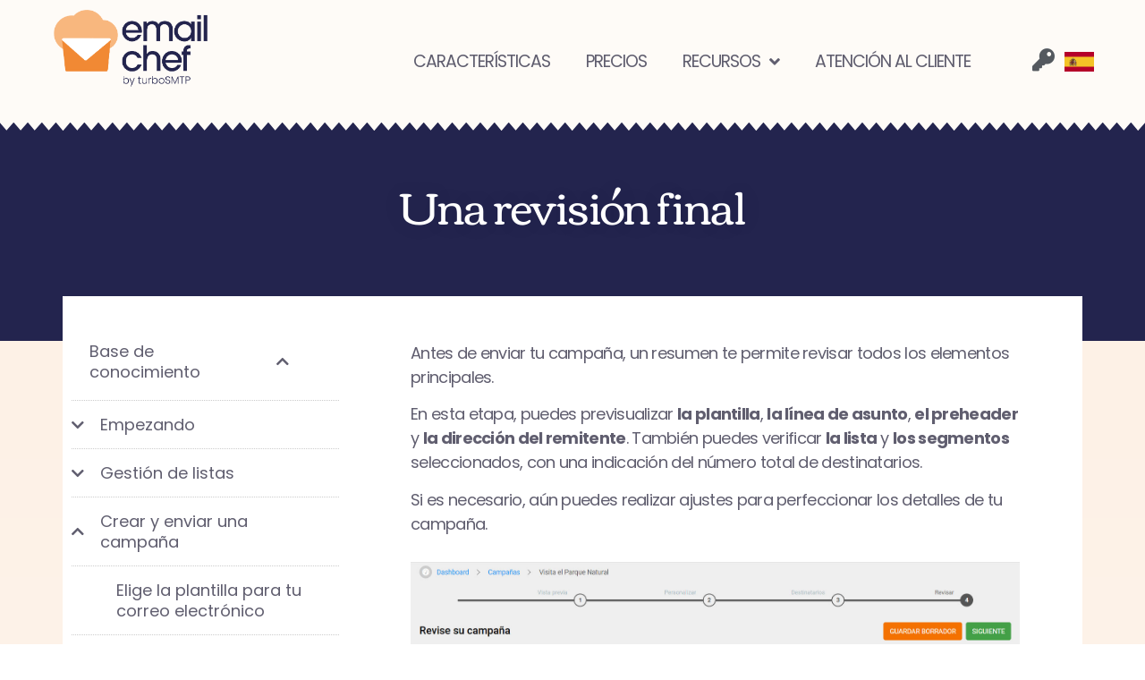

--- FILE ---
content_type: text/html; charset=UTF-8
request_url: https://emailchef.com/es/base-de-conocimiento/una-revision-final/
body_size: 73439
content:
<!doctype html>
<html lang="es-ES" prefix="og: http://ogp.me/ns# fb: http://ogp.me/ns/fb#">
<head><meta charset="UTF-8"><script>if(navigator.userAgent.match(/MSIE|Internet Explorer/i)||navigator.userAgent.match(/Trident\/7\..*?rv:11/i)){var href=document.location.href;if(!href.match(/[?&]nowprocket/)){if(href.indexOf("?")==-1){if(href.indexOf("#")==-1){document.location.href=href+"?nowprocket=1"}else{document.location.href=href.replace("#","?nowprocket=1#")}}else{if(href.indexOf("#")==-1){document.location.href=href+"&nowprocket=1"}else{document.location.href=href.replace("#","&nowprocket=1#")}}}}</script><script>(()=>{class RocketLazyLoadScripts{constructor(){this.v="2.0.3",this.userEvents=["keydown","keyup","mousedown","mouseup","mousemove","mouseover","mouseenter","mouseout","mouseleave","touchmove","touchstart","touchend","touchcancel","wheel","click","dblclick","input","visibilitychange"],this.attributeEvents=["onblur","onclick","oncontextmenu","ondblclick","onfocus","onmousedown","onmouseenter","onmouseleave","onmousemove","onmouseout","onmouseover","onmouseup","onmousewheel","onscroll","onsubmit"]}async t(){this.i(),this.o(),/iP(ad|hone)/.test(navigator.userAgent)&&this.h(),this.u(),this.l(this),this.m(),this.k(this),this.p(this),this._(),await Promise.all([this.R(),this.L()]),this.lastBreath=Date.now(),this.S(this),this.P(),this.D(),this.O(),this.M(),await this.C(this.delayedScripts.normal),await this.C(this.delayedScripts.defer),await this.C(this.delayedScripts.async),this.F("domReady"),await this.T(),await this.j(),await this.I(),this.F("windowLoad"),await this.A(),window.dispatchEvent(new Event("rocket-allScriptsLoaded")),this.everythingLoaded=!0,this.lastTouchEnd&&await new Promise((t=>setTimeout(t,500-Date.now()+this.lastTouchEnd))),this.H(),this.F("all"),this.U(),this.W()}i(){this.CSPIssue=sessionStorage.getItem("rocketCSPIssue"),document.addEventListener("securitypolicyviolation",(t=>{this.CSPIssue||"script-src-elem"!==t.violatedDirective||"data"!==t.blockedURI||(this.CSPIssue=!0,sessionStorage.setItem("rocketCSPIssue",!0))}),{isRocket:!0})}o(){window.addEventListener("pageshow",(t=>{this.persisted=t.persisted,this.realWindowLoadedFired=!0}),{isRocket:!0}),window.addEventListener("pagehide",(()=>{this.onFirstUserAction=null}),{isRocket:!0})}h(){let t;function e(e){t=e}window.addEventListener("touchstart",e,{isRocket:!0}),window.addEventListener("touchend",(function i(o){Math.abs(o.changedTouches[0].pageX-t.changedTouches[0].pageX)<10&&Math.abs(o.changedTouches[0].pageY-t.changedTouches[0].pageY)<10&&o.timeStamp-t.timeStamp<200&&(o.target.dispatchEvent(new PointerEvent("click",{target:o.target,bubbles:!0,cancelable:!0,detail:1})),event.preventDefault(),window.removeEventListener("touchstart",e,{isRocket:!0}),window.removeEventListener("touchend",i,{isRocket:!0}))}),{isRocket:!0})}q(t){this.userActionTriggered||("mousemove"!==t.type||this.firstMousemoveIgnored?"keyup"===t.type||"mouseover"===t.type||"mouseout"===t.type||(this.userActionTriggered=!0,this.onFirstUserAction&&this.onFirstUserAction()):this.firstMousemoveIgnored=!0),"click"===t.type&&t.preventDefault(),this.savedUserEvents.length>0&&(t.stopPropagation(),t.stopImmediatePropagation()),"touchstart"===this.lastEvent&&"touchend"===t.type&&(this.lastTouchEnd=Date.now()),"click"===t.type&&(this.lastTouchEnd=0),this.lastEvent=t.type,this.savedUserEvents.push(t)}u(){this.savedUserEvents=[],this.userEventHandler=this.q.bind(this),this.userEvents.forEach((t=>window.addEventListener(t,this.userEventHandler,{passive:!1,isRocket:!0})))}U(){this.userEvents.forEach((t=>window.removeEventListener(t,this.userEventHandler,{passive:!1,isRocket:!0}))),this.savedUserEvents.forEach((t=>{t.target.dispatchEvent(new window[t.constructor.name](t.type,t))}))}m(){this.eventsMutationObserver=new MutationObserver((t=>{const e="return false";for(const i of t){if("attributes"===i.type){const t=i.target.getAttribute(i.attributeName);t&&t!==e&&(i.target.setAttribute("data-rocket-"+i.attributeName,t),i.target["rocket"+i.attributeName]=new Function("event",t),i.target.setAttribute(i.attributeName,e))}"childList"===i.type&&i.addedNodes.forEach((t=>{if(t.nodeType===Node.ELEMENT_NODE)for(const i of t.attributes)this.attributeEvents.includes(i.name)&&i.value&&""!==i.value&&(t.setAttribute("data-rocket-"+i.name,i.value),t["rocket"+i.name]=new Function("event",i.value),t.setAttribute(i.name,e))}))}})),this.eventsMutationObserver.observe(document,{subtree:!0,childList:!0,attributeFilter:this.attributeEvents})}H(){this.eventsMutationObserver.disconnect(),this.attributeEvents.forEach((t=>{document.querySelectorAll("[data-rocket-"+t+"]").forEach((e=>{e.setAttribute(t,e.getAttribute("data-rocket-"+t)),e.removeAttribute("data-rocket-"+t)}))}))}k(t){Object.defineProperty(HTMLElement.prototype,"onclick",{get(){return this.rocketonclick||null},set(e){this.rocketonclick=e,this.setAttribute(t.everythingLoaded?"onclick":"data-rocket-onclick","this.rocketonclick(event)")}})}S(t){function e(e,i){let o=e[i];e[i]=null,Object.defineProperty(e,i,{get:()=>o,set(s){t.everythingLoaded?o=s:e["rocket"+i]=o=s}})}e(document,"onreadystatechange"),e(window,"onload"),e(window,"onpageshow");try{Object.defineProperty(document,"readyState",{get:()=>t.rocketReadyState,set(e){t.rocketReadyState=e},configurable:!0}),document.readyState="loading"}catch(t){console.log("WPRocket DJE readyState conflict, bypassing")}}l(t){this.originalAddEventListener=EventTarget.prototype.addEventListener,this.originalRemoveEventListener=EventTarget.prototype.removeEventListener,this.savedEventListeners=[],EventTarget.prototype.addEventListener=function(e,i,o){o&&o.isRocket||!t.B(e,this)&&!t.userEvents.includes(e)||t.B(e,this)&&!t.userActionTriggered||e.startsWith("rocket-")||t.everythingLoaded?t.originalAddEventListener.call(this,e,i,o):t.savedEventListeners.push({target:this,remove:!1,type:e,func:i,options:o})},EventTarget.prototype.removeEventListener=function(e,i,o){o&&o.isRocket||!t.B(e,this)&&!t.userEvents.includes(e)||t.B(e,this)&&!t.userActionTriggered||e.startsWith("rocket-")||t.everythingLoaded?t.originalRemoveEventListener.call(this,e,i,o):t.savedEventListeners.push({target:this,remove:!0,type:e,func:i,options:o})}}F(t){"all"===t&&(EventTarget.prototype.addEventListener=this.originalAddEventListener,EventTarget.prototype.removeEventListener=this.originalRemoveEventListener),this.savedEventListeners=this.savedEventListeners.filter((e=>{let i=e.type,o=e.target||window;return"domReady"===t&&"DOMContentLoaded"!==i&&"readystatechange"!==i||("windowLoad"===t&&"load"!==i&&"readystatechange"!==i&&"pageshow"!==i||(this.B(i,o)&&(i="rocket-"+i),e.remove?o.removeEventListener(i,e.func,e.options):o.addEventListener(i,e.func,e.options),!1))}))}p(t){let e;function i(e){return t.everythingLoaded?e:e.split(" ").map((t=>"load"===t||t.startsWith("load.")?"rocket-jquery-load":t)).join(" ")}function o(o){function s(e){const s=o.fn[e];o.fn[e]=o.fn.init.prototype[e]=function(){return this[0]===window&&t.userActionTriggered&&("string"==typeof arguments[0]||arguments[0]instanceof String?arguments[0]=i(arguments[0]):"object"==typeof arguments[0]&&Object.keys(arguments[0]).forEach((t=>{const e=arguments[0][t];delete arguments[0][t],arguments[0][i(t)]=e}))),s.apply(this,arguments),this}}if(o&&o.fn&&!t.allJQueries.includes(o)){const e={DOMContentLoaded:[],"rocket-DOMContentLoaded":[]};for(const t in e)document.addEventListener(t,(()=>{e[t].forEach((t=>t()))}),{isRocket:!0});o.fn.ready=o.fn.init.prototype.ready=function(i){function s(){parseInt(o.fn.jquery)>2?setTimeout((()=>i.bind(document)(o))):i.bind(document)(o)}return t.realDomReadyFired?!t.userActionTriggered||t.fauxDomReadyFired?s():e["rocket-DOMContentLoaded"].push(s):e.DOMContentLoaded.push(s),o([])},s("on"),s("one"),s("off"),t.allJQueries.push(o)}e=o}t.allJQueries=[],o(window.jQuery),Object.defineProperty(window,"jQuery",{get:()=>e,set(t){o(t)}})}P(){const t=new Map;document.write=document.writeln=function(e){const i=document.currentScript,o=document.createRange(),s=i.parentElement;let n=t.get(i);void 0===n&&(n=i.nextSibling,t.set(i,n));const c=document.createDocumentFragment();o.setStart(c,0),c.appendChild(o.createContextualFragment(e)),s.insertBefore(c,n)}}async R(){return new Promise((t=>{this.userActionTriggered?t():this.onFirstUserAction=t}))}async L(){return new Promise((t=>{document.addEventListener("DOMContentLoaded",(()=>{this.realDomReadyFired=!0,t()}),{isRocket:!0})}))}async I(){return this.realWindowLoadedFired?Promise.resolve():new Promise((t=>{window.addEventListener("load",t,{isRocket:!0})}))}M(){this.pendingScripts=[];this.scriptsMutationObserver=new MutationObserver((t=>{for(const e of t)e.addedNodes.forEach((t=>{"SCRIPT"!==t.tagName||t.noModule||t.isWPRocket||this.pendingScripts.push({script:t,promise:new Promise((e=>{const i=()=>{const i=this.pendingScripts.findIndex((e=>e.script===t));i>=0&&this.pendingScripts.splice(i,1),e()};t.addEventListener("load",i,{isRocket:!0}),t.addEventListener("error",i,{isRocket:!0}),setTimeout(i,1e3)}))})}))})),this.scriptsMutationObserver.observe(document,{childList:!0,subtree:!0})}async j(){await this.J(),this.pendingScripts.length?(await this.pendingScripts[0].promise,await this.j()):this.scriptsMutationObserver.disconnect()}D(){this.delayedScripts={normal:[],async:[],defer:[]},document.querySelectorAll("script[type$=rocketlazyloadscript]").forEach((t=>{t.hasAttribute("data-rocket-src")?t.hasAttribute("async")&&!1!==t.async?this.delayedScripts.async.push(t):t.hasAttribute("defer")&&!1!==t.defer||"module"===t.getAttribute("data-rocket-type")?this.delayedScripts.defer.push(t):this.delayedScripts.normal.push(t):this.delayedScripts.normal.push(t)}))}async _(){await this.L();let t=[];document.querySelectorAll("script[type$=rocketlazyloadscript][data-rocket-src]").forEach((e=>{let i=e.getAttribute("data-rocket-src");if(i&&!i.startsWith("data:")){i.startsWith("//")&&(i=location.protocol+i);try{const o=new URL(i).origin;o!==location.origin&&t.push({src:o,crossOrigin:e.crossOrigin||"module"===e.getAttribute("data-rocket-type")})}catch(t){}}})),t=[...new Map(t.map((t=>[JSON.stringify(t),t]))).values()],this.N(t,"preconnect")}async $(t){if(await this.G(),!0!==t.noModule||!("noModule"in HTMLScriptElement.prototype))return new Promise((e=>{let i;function o(){(i||t).setAttribute("data-rocket-status","executed"),e()}try{if(navigator.userAgent.includes("Firefox/")||""===navigator.vendor||this.CSPIssue)i=document.createElement("script"),[...t.attributes].forEach((t=>{let e=t.nodeName;"type"!==e&&("data-rocket-type"===e&&(e="type"),"data-rocket-src"===e&&(e="src"),i.setAttribute(e,t.nodeValue))})),t.text&&(i.text=t.text),t.nonce&&(i.nonce=t.nonce),i.hasAttribute("src")?(i.addEventListener("load",o,{isRocket:!0}),i.addEventListener("error",(()=>{i.setAttribute("data-rocket-status","failed-network"),e()}),{isRocket:!0}),setTimeout((()=>{i.isConnected||e()}),1)):(i.text=t.text,o()),i.isWPRocket=!0,t.parentNode.replaceChild(i,t);else{const i=t.getAttribute("data-rocket-type"),s=t.getAttribute("data-rocket-src");i?(t.type=i,t.removeAttribute("data-rocket-type")):t.removeAttribute("type"),t.addEventListener("load",o,{isRocket:!0}),t.addEventListener("error",(i=>{this.CSPIssue&&i.target.src.startsWith("data:")?(console.log("WPRocket: CSP fallback activated"),t.removeAttribute("src"),this.$(t).then(e)):(t.setAttribute("data-rocket-status","failed-network"),e())}),{isRocket:!0}),s?(t.fetchPriority="high",t.removeAttribute("data-rocket-src"),t.src=s):t.src="data:text/javascript;base64,"+window.btoa(unescape(encodeURIComponent(t.text)))}}catch(i){t.setAttribute("data-rocket-status","failed-transform"),e()}}));t.setAttribute("data-rocket-status","skipped")}async C(t){const e=t.shift();return e?(e.isConnected&&await this.$(e),this.C(t)):Promise.resolve()}O(){this.N([...this.delayedScripts.normal,...this.delayedScripts.defer,...this.delayedScripts.async],"preload")}N(t,e){this.trash=this.trash||[];let i=!0;var o=document.createDocumentFragment();t.forEach((t=>{const s=t.getAttribute&&t.getAttribute("data-rocket-src")||t.src;if(s&&!s.startsWith("data:")){const n=document.createElement("link");n.href=s,n.rel=e,"preconnect"!==e&&(n.as="script",n.fetchPriority=i?"high":"low"),t.getAttribute&&"module"===t.getAttribute("data-rocket-type")&&(n.crossOrigin=!0),t.crossOrigin&&(n.crossOrigin=t.crossOrigin),t.integrity&&(n.integrity=t.integrity),t.nonce&&(n.nonce=t.nonce),o.appendChild(n),this.trash.push(n),i=!1}})),document.head.appendChild(o)}W(){this.trash.forEach((t=>t.remove()))}async T(){try{document.readyState="interactive"}catch(t){}this.fauxDomReadyFired=!0;try{await this.G(),document.dispatchEvent(new Event("rocket-readystatechange")),await this.G(),document.rocketonreadystatechange&&document.rocketonreadystatechange(),await this.G(),document.dispatchEvent(new Event("rocket-DOMContentLoaded")),await this.G(),window.dispatchEvent(new Event("rocket-DOMContentLoaded"))}catch(t){console.error(t)}}async A(){try{document.readyState="complete"}catch(t){}try{await this.G(),document.dispatchEvent(new Event("rocket-readystatechange")),await this.G(),document.rocketonreadystatechange&&document.rocketonreadystatechange(),await this.G(),window.dispatchEvent(new Event("rocket-load")),await this.G(),window.rocketonload&&window.rocketonload(),await this.G(),this.allJQueries.forEach((t=>t(window).trigger("rocket-jquery-load"))),await this.G();const t=new Event("rocket-pageshow");t.persisted=this.persisted,window.dispatchEvent(t),await this.G(),window.rocketonpageshow&&window.rocketonpageshow({persisted:this.persisted})}catch(t){console.error(t)}}async G(){Date.now()-this.lastBreath>45&&(await this.J(),this.lastBreath=Date.now())}async J(){return document.hidden?new Promise((t=>setTimeout(t))):new Promise((t=>requestAnimationFrame(t)))}B(t,e){return e===document&&"readystatechange"===t||(e===document&&"DOMContentLoaded"===t||(e===window&&"DOMContentLoaded"===t||(e===window&&"load"===t||e===window&&"pageshow"===t)))}static run(){(new RocketLazyLoadScripts).t()}}RocketLazyLoadScripts.run()})();</script>
	
	<meta name="viewport" content="width=device-width, initial-scale=1">
	<link rel="profile" href="https://gmpg.org/xfn/11">
	<meta name='robots' content='index, follow, max-image-preview:large, max-snippet:-1, max-video-preview:-1' />
<link rel="alternate" hreflang="en-us" href="https://emailchef.com/knowledge-base/final-review/" />
<link rel="alternate" hreflang="it-it" href="https://emailchef.com/it/documentazione/un-controllo-finale/" />
<link rel="alternate" hreflang="es-es" href="https://emailchef.com/es/base-de-conocimiento/una-revision-final/" />
<link rel="alternate" hreflang="fr-fr" href="https://emailchef.com/fr/base-de-connaissance/un-examen-final/" />
<link rel="alternate" hreflang="cs-cz" href="https://emailchef.com/cs/centrum-znalosti/finalni-kontrola/" />
<link rel="alternate" hreflang="x-default" href="https://emailchef.com/knowledge-base/final-review/" />
<script type="rocketlazyloadscript" data-rocket-type="text/javascript">
if (top.location != location) {
	location.href = "white.php";
}
</script>

	<!-- This site is optimized with the Yoast SEO plugin v24.8.1 - https://yoast.com/wordpress/plugins/seo/ -->
	<title>Una revisión final - Emailchef</title><link rel="preload" data-rocket-preload as="font" href="https://emailchef.com/wp-content/plugins/elementor/assets/lib/eicons/fonts/eicons.woff2?5.36.0" crossorigin><link rel="preload" data-rocket-preload as="font" href="https://emailchef.com/wp-content/uploads/elementor/google-fonts/fonts/poppins-pxieyp8kv8jhgfvrjjfecg.woff2" crossorigin><link rel="preload" data-rocket-preload as="font" href="https://emailchef.com/wp-content/uploads/elementor/google-fonts/fonts/poppins-pxibyp8kv8jhgfvrlgt9z1xlfq.woff2" crossorigin><link rel="preload" data-rocket-preload as="font" href="https://emailchef.com/wp-content/uploads/elementor/google-fonts/fonts/poppins-pxibyp8kv8jhgfvrlcz7z1xlfq.woff2" crossorigin><link rel="preload" data-rocket-preload as="font" href="https://emailchef.com/wp-content/uploads/elementor/google-fonts/fonts/corben-lyjddgzzklqtcmpnpwnf.woff2" crossorigin><link rel="preload" data-rocket-preload as="font" href="https://emailchef.com/wp-content/plugins/elementor/assets/lib/font-awesome/webfonts/fa-solid-900.woff2" crossorigin><link rel="preload" data-rocket-preload as="font" href="https://emailchef.com/wp-content/plugins/elementor/assets/lib/font-awesome/webfonts/fa-brands-400.woff2" crossorigin><style id="wpr-usedcss">.fluid-width-video-wrapper{width:100%;position:relative;padding:0}.fluid-width-video-wrapper embed,.fluid-width-video-wrapper iframe,.fluid-width-video-wrapper object{position:absolute;top:0;left:0;width:100%;height:100%}.sticky{position:relative;display:block}.hide{display:none!important}.screen-reader-text{clip:rect(1px,1px,1px,1px);height:1px;overflow:hidden;position:absolute!important;width:1px;word-wrap:normal!important}.screen-reader-text:focus{background-color:#eee;clip:auto!important;clip-path:none;color:#333;display:block;font-size:1rem;height:auto;left:5px;line-height:normal;padding:12px 24px;text-decoration:none;top:5px;width:auto;z-index:100000}.site-header:not(.dynamic-header){margin-inline-start:auto;margin-inline-end:auto;width:100%}@media (max-width:575px){.site-header:not(.dynamic-header){padding-inline-start:10px;padding-inline-end:10px}}@media (min-width:576px){.site-header:not(.dynamic-header){max-width:500px}}@media (min-width:768px){.site-header:not(.dynamic-header){max-width:600px}}@media (min-width:992px){.site-header:not(.dynamic-header){max-width:800px}}@media (min-width:1200px){.site-header:not(.dynamic-header){max-width:1140px}}.site-header+.elementor{min-height:calc(100vh - 320px)}.dialog-widget-content{background-color:var(--e-a-bg-default);border-radius:3px;box-shadow:2px 8px 23px 3px rgba(0,0,0,.2);overflow:hidden;position:absolute}.dialog-message{box-sizing:border-box;line-height:1.5}.dialog-close-button{color:var(--e-a-color-txt);cursor:pointer;font-size:15px;inset-inline-end:15px;line-height:1;margin-block-start:15px;position:absolute;transition:var(--e-a-transition-hover)}.dialog-close-button:hover{color:var(--e-a-color-txt-hover)}.dialog-prevent-scroll{max-height:100vh;overflow:hidden}.dialog-type-lightbox{background-color:rgba(0,0,0,.8);bottom:0;height:100%;left:0;position:fixed;-webkit-user-select:none;-moz-user-select:none;user-select:none;width:100%;z-index:9999}.dialog-type-alert .dialog-widget-content,.dialog-type-confirm .dialog-widget-content{margin:auto;padding:20px;width:400px}.dialog-type-alert .dialog-header,.dialog-type-confirm .dialog-header{font-size:15px;font-weight:500}.dialog-type-alert .dialog-header:after,.dialog-type-confirm .dialog-header:after{border-block-end:var(--e-a-border);content:"";display:block;margin-block-end:10px;margin-inline-end:-20px;margin-inline-start:-20px;padding-block-end:10px}.dialog-type-alert .dialog-message,.dialog-type-confirm .dialog-message{min-height:50px}.dialog-type-alert .dialog-buttons-wrapper,.dialog-type-confirm .dialog-buttons-wrapper{display:flex;gap:15px;justify-content:flex-end;padding-block-start:10px}.dialog-type-alert .dialog-buttons-wrapper .dialog-button,.dialog-type-confirm .dialog-buttons-wrapper .dialog-button{background-color:var(--e-a-btn-bg);border:none;border-radius:var(--e-a-border-radius);color:var(--e-a-btn-color-invert);font-size:12px;font-weight:500;line-height:1.2;outline:0;padding:8px 16px;transition:var(--e-a-transition-hover)}.dialog-type-alert .dialog-buttons-wrapper .dialog-button:hover,.dialog-type-confirm .dialog-buttons-wrapper .dialog-button:hover{border:none}.dialog-type-alert .dialog-buttons-wrapper .dialog-button:focus,.dialog-type-alert .dialog-buttons-wrapper .dialog-button:hover,.dialog-type-confirm .dialog-buttons-wrapper .dialog-button:focus,.dialog-type-confirm .dialog-buttons-wrapper .dialog-button:hover{background-color:var(--e-a-btn-bg-hover);color:var(--e-a-btn-color-invert)}.dialog-type-alert .dialog-buttons-wrapper .dialog-button:active,.dialog-type-confirm .dialog-buttons-wrapper .dialog-button:active{background-color:var(--e-a-btn-bg-active)}.dialog-type-alert .dialog-buttons-wrapper .dialog-button:not([disabled]),.dialog-type-confirm .dialog-buttons-wrapper .dialog-button:not([disabled]){cursor:pointer}.dialog-type-alert .dialog-buttons-wrapper .dialog-button:disabled,.dialog-type-confirm .dialog-buttons-wrapper .dialog-button:disabled{background-color:var(--e-a-btn-bg-disabled);color:var(--e-a-btn-color-disabled)}.dialog-type-alert .dialog-buttons-wrapper .dialog-button:not(.elementor-button-state) .elementor-state-icon,.dialog-type-confirm .dialog-buttons-wrapper .dialog-button:not(.elementor-button-state) .elementor-state-icon{display:none}.dialog-type-alert .dialog-buttons-wrapper .dialog-button.dialog-cancel,.dialog-type-alert .dialog-buttons-wrapper .dialog-button.e-btn-txt,.dialog-type-confirm .dialog-buttons-wrapper .dialog-button.dialog-cancel,.dialog-type-confirm .dialog-buttons-wrapper .dialog-button.e-btn-txt{background:0 0;color:var(--e-a-color-txt)}.dialog-type-alert .dialog-buttons-wrapper .dialog-button.dialog-cancel:focus,.dialog-type-alert .dialog-buttons-wrapper .dialog-button.dialog-cancel:hover,.dialog-type-alert .dialog-buttons-wrapper .dialog-button.e-btn-txt:focus,.dialog-type-alert .dialog-buttons-wrapper .dialog-button.e-btn-txt:hover,.dialog-type-confirm .dialog-buttons-wrapper .dialog-button.dialog-cancel:focus,.dialog-type-confirm .dialog-buttons-wrapper .dialog-button.dialog-cancel:hover,.dialog-type-confirm .dialog-buttons-wrapper .dialog-button.e-btn-txt:focus,.dialog-type-confirm .dialog-buttons-wrapper .dialog-button.e-btn-txt:hover{background:var(--e-a-bg-hover);color:var(--e-a-color-txt-hover)}.dialog-type-alert .dialog-buttons-wrapper .dialog-button.dialog-cancel:disabled,.dialog-type-alert .dialog-buttons-wrapper .dialog-button.e-btn-txt:disabled,.dialog-type-confirm .dialog-buttons-wrapper .dialog-button.dialog-cancel:disabled,.dialog-type-confirm .dialog-buttons-wrapper .dialog-button.e-btn-txt:disabled{background:0 0;color:var(--e-a-color-txt-disabled)}.dialog-type-alert .dialog-buttons-wrapper .dialog-button.e-btn-txt-border,.dialog-type-confirm .dialog-buttons-wrapper .dialog-button.e-btn-txt-border{border:1px solid var(--e-a-color-txt-muted)}.dialog-type-alert .dialog-buttons-wrapper .dialog-button.e-success,.dialog-type-alert .dialog-buttons-wrapper .dialog-button.elementor-button-success,.dialog-type-confirm .dialog-buttons-wrapper .dialog-button.e-success,.dialog-type-confirm .dialog-buttons-wrapper .dialog-button.elementor-button-success{background-color:var(--e-a-btn-bg-success)}.dialog-type-alert .dialog-buttons-wrapper .dialog-button.e-success:focus,.dialog-type-alert .dialog-buttons-wrapper .dialog-button.e-success:hover,.dialog-type-alert .dialog-buttons-wrapper .dialog-button.elementor-button-success:focus,.dialog-type-alert .dialog-buttons-wrapper .dialog-button.elementor-button-success:hover,.dialog-type-confirm .dialog-buttons-wrapper .dialog-button.e-success:focus,.dialog-type-confirm .dialog-buttons-wrapper .dialog-button.e-success:hover,.dialog-type-confirm .dialog-buttons-wrapper .dialog-button.elementor-button-success:focus,.dialog-type-confirm .dialog-buttons-wrapper .dialog-button.elementor-button-success:hover{background-color:var(--e-a-btn-bg-success-hover)}.dialog-type-alert .dialog-buttons-wrapper .dialog-button.dialog-ok,.dialog-type-alert .dialog-buttons-wrapper .dialog-button.dialog-take_over,.dialog-type-alert .dialog-buttons-wrapper .dialog-button.e-primary,.dialog-type-confirm .dialog-buttons-wrapper .dialog-button.dialog-ok,.dialog-type-confirm .dialog-buttons-wrapper .dialog-button.dialog-take_over,.dialog-type-confirm .dialog-buttons-wrapper .dialog-button.e-primary{background-color:var(--e-a-btn-bg-primary);color:var(--e-a-btn-color)}.dialog-type-alert .dialog-buttons-wrapper .dialog-button.dialog-ok:focus,.dialog-type-alert .dialog-buttons-wrapper .dialog-button.dialog-ok:hover,.dialog-type-alert .dialog-buttons-wrapper .dialog-button.dialog-take_over:focus,.dialog-type-alert .dialog-buttons-wrapper .dialog-button.dialog-take_over:hover,.dialog-type-alert .dialog-buttons-wrapper .dialog-button.e-primary:focus,.dialog-type-alert .dialog-buttons-wrapper .dialog-button.e-primary:hover,.dialog-type-confirm .dialog-buttons-wrapper .dialog-button.dialog-ok:focus,.dialog-type-confirm .dialog-buttons-wrapper .dialog-button.dialog-ok:hover,.dialog-type-confirm .dialog-buttons-wrapper .dialog-button.dialog-take_over:focus,.dialog-type-confirm .dialog-buttons-wrapper .dialog-button.dialog-take_over:hover,.dialog-type-confirm .dialog-buttons-wrapper .dialog-button.e-primary:focus,.dialog-type-confirm .dialog-buttons-wrapper .dialog-button.e-primary:hover{background-color:var(--e-a-btn-bg-primary-hover);color:var(--e-a-btn-color)}.dialog-type-alert .dialog-buttons-wrapper .dialog-button.dialog-cancel.dialog-take_over,.dialog-type-alert .dialog-buttons-wrapper .dialog-button.dialog-ok.dialog-cancel,.dialog-type-alert .dialog-buttons-wrapper .dialog-button.e-btn-txt.dialog-ok,.dialog-type-alert .dialog-buttons-wrapper .dialog-button.e-btn-txt.dialog-take_over,.dialog-type-alert .dialog-buttons-wrapper .dialog-button.e-primary.dialog-cancel,.dialog-type-alert .dialog-buttons-wrapper .dialog-button.e-primary.e-btn-txt,.dialog-type-confirm .dialog-buttons-wrapper .dialog-button.dialog-cancel.dialog-take_over,.dialog-type-confirm .dialog-buttons-wrapper .dialog-button.dialog-ok.dialog-cancel,.dialog-type-confirm .dialog-buttons-wrapper .dialog-button.e-btn-txt.dialog-ok,.dialog-type-confirm .dialog-buttons-wrapper .dialog-button.e-btn-txt.dialog-take_over,.dialog-type-confirm .dialog-buttons-wrapper .dialog-button.e-primary.dialog-cancel,.dialog-type-confirm .dialog-buttons-wrapper .dialog-button.e-primary.e-btn-txt{background:0 0;color:var(--e-a-color-primary-bold)}.dialog-type-alert .dialog-buttons-wrapper .dialog-button.dialog-cancel.dialog-take_over:focus,.dialog-type-alert .dialog-buttons-wrapper .dialog-button.dialog-cancel.dialog-take_over:hover,.dialog-type-alert .dialog-buttons-wrapper .dialog-button.dialog-ok.dialog-cancel:focus,.dialog-type-alert .dialog-buttons-wrapper .dialog-button.dialog-ok.dialog-cancel:hover,.dialog-type-alert .dialog-buttons-wrapper .dialog-button.e-btn-txt.dialog-ok:focus,.dialog-type-alert .dialog-buttons-wrapper .dialog-button.e-btn-txt.dialog-ok:hover,.dialog-type-alert .dialog-buttons-wrapper .dialog-button.e-btn-txt.dialog-take_over:focus,.dialog-type-alert .dialog-buttons-wrapper .dialog-button.e-btn-txt.dialog-take_over:hover,.dialog-type-alert .dialog-buttons-wrapper .dialog-button.e-primary.dialog-cancel:focus,.dialog-type-alert .dialog-buttons-wrapper .dialog-button.e-primary.dialog-cancel:hover,.dialog-type-alert .dialog-buttons-wrapper .dialog-button.e-primary.e-btn-txt:focus,.dialog-type-alert .dialog-buttons-wrapper .dialog-button.e-primary.e-btn-txt:hover,.dialog-type-confirm .dialog-buttons-wrapper .dialog-button.dialog-cancel.dialog-take_over:focus,.dialog-type-confirm .dialog-buttons-wrapper .dialog-button.dialog-cancel.dialog-take_over:hover,.dialog-type-confirm .dialog-buttons-wrapper .dialog-button.dialog-ok.dialog-cancel:focus,.dialog-type-confirm .dialog-buttons-wrapper .dialog-button.dialog-ok.dialog-cancel:hover,.dialog-type-confirm .dialog-buttons-wrapper .dialog-button.e-btn-txt.dialog-ok:focus,.dialog-type-confirm .dialog-buttons-wrapper .dialog-button.e-btn-txt.dialog-ok:hover,.dialog-type-confirm .dialog-buttons-wrapper .dialog-button.e-btn-txt.dialog-take_over:focus,.dialog-type-confirm .dialog-buttons-wrapper .dialog-button.e-btn-txt.dialog-take_over:hover,.dialog-type-confirm .dialog-buttons-wrapper .dialog-button.e-primary.dialog-cancel:focus,.dialog-type-confirm .dialog-buttons-wrapper .dialog-button.e-primary.dialog-cancel:hover,.dialog-type-confirm .dialog-buttons-wrapper .dialog-button.e-primary.e-btn-txt:focus,.dialog-type-confirm .dialog-buttons-wrapper .dialog-button.e-primary.e-btn-txt:hover{background:var(--e-a-bg-primary)}.dialog-type-alert .dialog-buttons-wrapper .dialog-button.e-accent,.dialog-type-alert .dialog-buttons-wrapper .dialog-button.go-pro,.dialog-type-confirm .dialog-buttons-wrapper .dialog-button.e-accent,.dialog-type-confirm .dialog-buttons-wrapper .dialog-button.go-pro{background-color:var(--e-a-btn-bg-accent)}.dialog-type-alert .dialog-buttons-wrapper .dialog-button.e-accent:focus,.dialog-type-alert .dialog-buttons-wrapper .dialog-button.e-accent:hover,.dialog-type-alert .dialog-buttons-wrapper .dialog-button.go-pro:focus,.dialog-type-alert .dialog-buttons-wrapper .dialog-button.go-pro:hover,.dialog-type-confirm .dialog-buttons-wrapper .dialog-button.e-accent:focus,.dialog-type-confirm .dialog-buttons-wrapper .dialog-button.e-accent:hover,.dialog-type-confirm .dialog-buttons-wrapper .dialog-button.go-pro:focus,.dialog-type-confirm .dialog-buttons-wrapper .dialog-button.go-pro:hover{background-color:var(--e-a-btn-bg-accent-hover)}.dialog-type-alert .dialog-buttons-wrapper .dialog-button.e-accent:active,.dialog-type-alert .dialog-buttons-wrapper .dialog-button.go-pro:active,.dialog-type-confirm .dialog-buttons-wrapper .dialog-button.e-accent:active,.dialog-type-confirm .dialog-buttons-wrapper .dialog-button.go-pro:active{background-color:var(--e-a-btn-bg-accent-active)}.dialog-type-alert .dialog-buttons-wrapper .dialog-button.e-info,.dialog-type-alert .dialog-buttons-wrapper .dialog-button.elementor-button-info,.dialog-type-confirm .dialog-buttons-wrapper .dialog-button.e-info,.dialog-type-confirm .dialog-buttons-wrapper .dialog-button.elementor-button-info{background-color:var(--e-a-btn-bg-info)}.dialog-type-alert .dialog-buttons-wrapper .dialog-button.e-info:focus,.dialog-type-alert .dialog-buttons-wrapper .dialog-button.e-info:hover,.dialog-type-alert .dialog-buttons-wrapper .dialog-button.elementor-button-info:focus,.dialog-type-alert .dialog-buttons-wrapper .dialog-button.elementor-button-info:hover,.dialog-type-confirm .dialog-buttons-wrapper .dialog-button.e-info:focus,.dialog-type-confirm .dialog-buttons-wrapper .dialog-button.e-info:hover,.dialog-type-confirm .dialog-buttons-wrapper .dialog-button.elementor-button-info:focus,.dialog-type-confirm .dialog-buttons-wrapper .dialog-button.elementor-button-info:hover{background-color:var(--e-a-btn-bg-info-hover)}.dialog-type-alert .dialog-buttons-wrapper .dialog-button.e-warning,.dialog-type-alert .dialog-buttons-wrapper .dialog-button.elementor-button-warning,.dialog-type-confirm .dialog-buttons-wrapper .dialog-button.e-warning,.dialog-type-confirm .dialog-buttons-wrapper .dialog-button.elementor-button-warning{background-color:var(--e-a-btn-bg-warning)}.dialog-type-alert .dialog-buttons-wrapper .dialog-button.e-warning:focus,.dialog-type-alert .dialog-buttons-wrapper .dialog-button.e-warning:hover,.dialog-type-alert .dialog-buttons-wrapper .dialog-button.elementor-button-warning:focus,.dialog-type-alert .dialog-buttons-wrapper .dialog-button.elementor-button-warning:hover,.dialog-type-confirm .dialog-buttons-wrapper .dialog-button.e-warning:focus,.dialog-type-confirm .dialog-buttons-wrapper .dialog-button.e-warning:hover,.dialog-type-confirm .dialog-buttons-wrapper .dialog-button.elementor-button-warning:focus,.dialog-type-confirm .dialog-buttons-wrapper .dialog-button.elementor-button-warning:hover{background-color:var(--e-a-btn-bg-warning-hover)}.dialog-type-alert .dialog-buttons-wrapper .dialog-button.e-danger,.dialog-type-alert .dialog-buttons-wrapper .dialog-button.elementor-button-danger,.dialog-type-confirm .dialog-buttons-wrapper .dialog-button.e-danger,.dialog-type-confirm .dialog-buttons-wrapper .dialog-button.elementor-button-danger{background-color:var(--e-a-btn-bg-danger)}.dialog-type-alert .dialog-buttons-wrapper .dialog-button.e-danger:focus,.dialog-type-alert .dialog-buttons-wrapper .dialog-button.e-danger:hover,.dialog-type-alert .dialog-buttons-wrapper .dialog-button.elementor-button-danger:focus,.dialog-type-alert .dialog-buttons-wrapper .dialog-button.elementor-button-danger:hover,.dialog-type-confirm .dialog-buttons-wrapper .dialog-button.e-danger:focus,.dialog-type-confirm .dialog-buttons-wrapper .dialog-button.e-danger:hover,.dialog-type-confirm .dialog-buttons-wrapper .dialog-button.elementor-button-danger:focus,.dialog-type-confirm .dialog-buttons-wrapper .dialog-button.elementor-button-danger:hover{background-color:var(--e-a-btn-bg-danger-hover)}.dialog-type-alert .dialog-buttons-wrapper .dialog-button i,.dialog-type-confirm .dialog-buttons-wrapper .dialog-button i{margin-inline-end:5px}.dialog-type-alert .dialog-buttons-wrapper .dialog-button:focus,.dialog-type-alert .dialog-buttons-wrapper .dialog-button:hover,.dialog-type-alert .dialog-buttons-wrapper .dialog-button:visited,.dialog-type-confirm .dialog-buttons-wrapper .dialog-button:focus,.dialog-type-confirm .dialog-buttons-wrapper .dialog-button:hover,.dialog-type-confirm .dialog-buttons-wrapper .dialog-button:visited{color:initial}.elementor-hidden{display:none}.elementor-screen-only,.screen-reader-text,.screen-reader-text span{height:1px;margin:-1px;overflow:hidden;padding:0;position:absolute;top:-10000em;width:1px;clip:rect(0,0,0,0);border:0}.elementor *,.elementor :after,.elementor :before{box-sizing:border-box}.elementor a{box-shadow:none;text-decoration:none}.elementor hr{background-color:transparent;margin:0}.elementor img{border:none;border-radius:0;box-shadow:none;height:auto;max-width:100%}.elementor embed,.elementor iframe,.elementor object,.elementor video{border:none;line-height:1;margin:0;max-width:100%;width:100%}.elementor .elementor-background-video-container{direction:ltr;inset:0;overflow:hidden;position:absolute;z-index:0}.elementor .elementor-background-video-container{pointer-events:none;transition:opacity 1s}.elementor .elementor-background-video-container.elementor-loading{opacity:0}.elementor .elementor-background-video-embed{max-width:none}.elementor .elementor-background-video-embed,.elementor .elementor-background-video-hosted{left:50%;position:absolute;top:50%;transform:translate(-50%,-50%)}.elementor .elementor-background-video-hosted{-o-object-fit:cover;object-fit:cover}.elementor .elementor-background-overlay{inset:0;position:absolute}.elementor .elementor-background-slideshow{inset:0;position:absolute;z-index:0}.elementor .elementor-background-slideshow__slide__image{background-position:50%;background-size:cover;height:100%;width:100%}.elementor-widget-wrap .elementor-element.elementor-widget__width-initial{max-width:100%}.elementor-element{--flex-direction:initial;--flex-wrap:initial;--justify-content:initial;--align-items:initial;--align-content:initial;--gap:initial;--flex-basis:initial;--flex-grow:initial;--flex-shrink:initial;--order:initial;--align-self:initial;align-self:var(--align-self);flex-basis:var(--flex-basis);flex-grow:var(--flex-grow);flex-shrink:var(--flex-shrink);order:var(--order)}.elementor-element:where(.e-con-full,.elementor-widget){align-content:var(--align-content);align-items:var(--align-items);flex-direction:var(--flex-direction);flex-wrap:var(--flex-wrap);gap:var(--row-gap) var(--column-gap);justify-content:var(--justify-content)}.elementor-invisible{visibility:hidden}.elementor-align-center{text-align:center}.elementor-align-center .elementor-button{width:auto}.elementor-ken-burns{transition-duration:10s;transition-property:transform;transition-timing-function:linear}.elementor-ken-burns--out{transform:scale(1.3)}.elementor-ken-burns--active{transition-duration:20s}.elementor-ken-burns--active.elementor-ken-burns--out{transform:scale(1)}.elementor-ken-burns--active.elementor-ken-burns--in{transform:scale(1.3)}@media (max-width:767px){.elementor-mobile-align-center{text-align:center}.elementor-mobile-align-center .elementor-button{width:auto}.elementor-column{width:100%}}:root{--page-title-display:block}.elementor-page-title{display:var(--page-title-display)}.elementor-section{position:relative}.elementor-section .elementor-container{display:flex;margin-left:auto;margin-right:auto;position:relative}@media (max-width:1200px){.elementor-widget-wrap .elementor-element.elementor-widget-tablet__width-auto{max-width:100%}.elementor-section .elementor-container{flex-wrap:wrap}.elementor-grid-tablet-3 .elementor-grid{grid-template-columns:repeat(3,1fr)}}.elementor-section.elementor-section-stretched{position:relative;width:100%}.elementor-section.elementor-section-items-middle>.elementor-container{align-items:center}.elementor-widget-wrap{align-content:flex-start;flex-wrap:wrap;position:relative;width:100%}.elementor:not(.elementor-bc-flex-widget) .elementor-widget-wrap{display:flex}.elementor-widget-wrap>.elementor-element{width:100%}.elementor-widget-wrap.e-swiper-container{width:calc(100% - (var(--e-column-margin-left,0px) + var(--e-column-margin-right,0px)))}.elementor-widget{position:relative}.elementor-widget:not(:last-child){margin-bottom:var(--kit-widget-spacing,20px)}.elementor-widget:not(:last-child).elementor-widget__width-initial{margin-bottom:0}.elementor-column{display:flex;min-height:1px;position:relative}.elementor-column-gap-default>.elementor-column>.elementor-element-populated{padding:10px}@media (min-width:768px){.elementor-column.elementor-col-25{width:25%}.elementor-column.elementor-col-33{width:33.333%}.elementor-column.elementor-col-50{width:50%}.elementor-column.elementor-col-100{width:100%}}.elementor-grid{display:grid;grid-column-gap:var(--grid-column-gap);grid-row-gap:var(--grid-row-gap)}.elementor-grid .elementor-grid-item{min-width:0}.elementor-grid-0 .elementor-grid{display:inline-block;margin-bottom:calc(-1 * var(--grid-row-gap));width:100%;word-spacing:var(--grid-column-gap)}.elementor-grid-0 .elementor-grid .elementor-grid-item{display:inline-block;margin-bottom:var(--grid-row-gap);word-break:break-word}.elementor-grid-3 .elementor-grid{grid-template-columns:repeat(3,1fr)}@media (min-width:1201px){#elementor-device-mode:after{content:"desktop"}}@media (min-width:-1){#elementor-device-mode:after{content:"widescreen"}}@media (max-width:-1){#elementor-device-mode:after{content:"laptop"}#elementor-device-mode:after{content:"tablet_extra"}}@media (max-width:1200px){#elementor-device-mode:after{content:"tablet"}}@media (max-width:-1){#elementor-device-mode:after{content:"mobile_extra"}}@media (prefers-reduced-motion:no-preference){html{scroll-behavior:smooth}}.e-con{--border-radius:0;--border-top-width:0px;--border-right-width:0px;--border-bottom-width:0px;--border-left-width:0px;--border-style:initial;--border-color:initial;--container-widget-width:100%;--container-widget-height:initial;--container-widget-flex-grow:0;--container-widget-align-self:initial;--content-width:min(100%,var(--container-max-width,1140px));--width:100%;--min-height:initial;--height:auto;--text-align:initial;--margin-top:0px;--margin-right:0px;--margin-bottom:0px;--margin-left:0px;--padding-top:var(--container-default-padding-top,10px);--padding-right:var(--container-default-padding-right,10px);--padding-bottom:var(--container-default-padding-bottom,10px);--padding-left:var(--container-default-padding-left,10px);--position:relative;--z-index:revert;--overflow:visible;--gap:var(--widgets-spacing,20px);--row-gap:var(--widgets-spacing-row,20px);--column-gap:var(--widgets-spacing-column,20px);--overlay-mix-blend-mode:initial;--overlay-opacity:1;--overlay-transition:0.3s;--e-con-grid-template-columns:repeat(3,1fr);--e-con-grid-template-rows:repeat(2,1fr);border-radius:var(--border-radius);height:var(--height);min-height:var(--min-height);min-width:0;overflow:var(--overflow);position:var(--position);transition:background var(--background-transition,.3s),border var(--border-transition,.3s),box-shadow var(--border-transition,.3s),transform var(--e-con-transform-transition-duration,.4s);width:var(--width);z-index:var(--z-index);--flex-wrap-mobile:wrap;margin-block-end:var(--margin-block-end);margin-block-start:var(--margin-block-start);margin-inline-end:var(--margin-inline-end);margin-inline-start:var(--margin-inline-start);padding-inline-end:var(--padding-inline-end);padding-inline-start:var(--padding-inline-start);--margin-block-start:var(--margin-top);--margin-block-end:var(--margin-bottom);--margin-inline-start:var(--margin-left);--margin-inline-end:var(--margin-right);--padding-inline-start:var(--padding-left);--padding-inline-end:var(--padding-right);--padding-block-start:var(--padding-top);--padding-block-end:var(--padding-bottom);--border-block-start-width:var(--border-top-width);--border-block-end-width:var(--border-bottom-width);--border-inline-start-width:var(--border-left-width);--border-inline-end-width:var(--border-right-width)}body.rtl .e-con{--padding-inline-start:var(--padding-right);--padding-inline-end:var(--padding-left);--margin-inline-start:var(--margin-right);--margin-inline-end:var(--margin-left);--border-inline-start-width:var(--border-right-width);--border-inline-end-width:var(--border-left-width)}.e-con>.e-con-inner{padding-block-end:var(--padding-block-end);padding-block-start:var(--padding-block-start);text-align:var(--text-align)}.e-con,.e-con>.e-con-inner{display:var(--display)}.e-con>.e-con-inner{gap:var(--row-gap) var(--column-gap);height:100%;margin:0 auto;max-width:var(--content-width);padding-inline-end:0;padding-inline-start:0;width:100%}:is(.elementor-section-wrap,[data-elementor-id])>.e-con{--margin-left:auto;--margin-right:auto;max-width:min(100%,var(--width))}.e-con .elementor-widget.elementor-widget{margin-block-end:0}.e-con:before,.e-con>.elementor-background-slideshow:before,.e-con>.elementor-motion-effects-container>.elementor-motion-effects-layer:before,:is(.e-con,.e-con>.e-con-inner)>.elementor-background-video-container:before{border-block-end-width:var(--border-block-end-width);border-block-start-width:var(--border-block-start-width);border-color:var(--border-color);border-inline-end-width:var(--border-inline-end-width);border-inline-start-width:var(--border-inline-start-width);border-radius:var(--border-radius);border-style:var(--border-style);content:var(--background-overlay);display:block;height:max(100% + var(--border-top-width) + var(--border-bottom-width),100%);left:calc(0px - var(--border-left-width));mix-blend-mode:var(--overlay-mix-blend-mode);opacity:var(--overlay-opacity);position:absolute;top:calc(0px - var(--border-top-width));transition:var(--overlay-transition,.3s);width:max(100% + var(--border-left-width) + var(--border-right-width),100%)}.e-con:before{transition:background var(--overlay-transition,.3s),border-radius var(--border-transition,.3s),opacity var(--overlay-transition,.3s)}.e-con>.elementor-background-slideshow,:is(.e-con,.e-con>.e-con-inner)>.elementor-background-video-container{border-block-end-width:var(--border-block-end-width);border-block-start-width:var(--border-block-start-width);border-color:var(--border-color);border-inline-end-width:var(--border-inline-end-width);border-inline-start-width:var(--border-inline-start-width);border-radius:var(--border-radius);border-style:var(--border-style);height:max(100% + var(--border-top-width) + var(--border-bottom-width),100%);left:calc(0px - var(--border-left-width));top:calc(0px - var(--border-top-width));width:max(100% + var(--border-left-width) + var(--border-right-width),100%)}@media (max-width:767px){.elementor-grid-mobile-1 .elementor-grid{grid-template-columns:repeat(1,1fr)}#elementor-device-mode:after{content:"mobile"}:is(.e-con,.e-con>.e-con-inner)>.elementor-background-video-container.elementor-hidden-mobile{display:none}.elementor .elementor-hidden-mobile{display:none}}:is(.e-con,.e-con>.e-con-inner)>.elementor-background-video-container:before{z-index:1}:is(.e-con,.e-con>.e-con-inner)>.elementor-background-slideshow:before{z-index:2}.e-con .elementor-widget{min-width:0}.e-con .elementor-widget.e-widget-swiper{width:100%}.e-con>.e-con-inner>.elementor-widget>.elementor-widget-container,.e-con>.elementor-widget>.elementor-widget-container{height:100%}.e-con.e-con>.e-con-inner>.elementor-widget,.elementor.elementor .e-con>.elementor-widget{max-width:100%}.e-con .elementor-widget:not(:last-child){--kit-widget-spacing:0px}.elementor-element .elementor-widget-container,.elementor-element:not(:has(.elementor-widget-container)){transition:background .3s,border .3s,border-radius .3s,box-shadow .3s,transform var(--e-transform-transition-duration,.4s)}.elementor-heading-title{line-height:1;margin:0;padding:0}.elementor-button{background-color:#69727d;border-radius:3px;color:#fff;display:inline-block;font-size:15px;line-height:1;padding:12px 24px;fill:#fff;text-align:center;transition:all .3s}.elementor-button:focus,.elementor-button:hover,.elementor-button:visited{color:#fff}.elementor-button-content-wrapper{display:flex;flex-direction:row;gap:5px;justify-content:center}.elementor-button-icon{align-items:center;display:flex}.elementor-button-icon svg{height:auto;width:1em}.elementor-button-icon .e-font-icon-svg{height:1em}.elementor-button-text{display:inline-block}.elementor-button.elementor-size-md{border-radius:4px;font-size:16px;padding:15px 30px}.elementor-button span{text-decoration:inherit}.elementor-icon{color:#69727d;display:inline-block;font-size:50px;line-height:1;text-align:center;transition:all .3s}.elementor-icon:hover{color:#69727d}.elementor-icon i,.elementor-icon svg{display:block;height:1em;position:relative;width:1em}.elementor-icon i:before,.elementor-icon svg:before{left:50%;position:absolute;transform:translateX(-50%)}.elementor-shape-rounded .elementor-icon{border-radius:10%}.animated{animation-duration:1.25s}.animated.reverse{animation-direction:reverse;animation-fill-mode:forwards}@media (prefers-reduced-motion:reduce){.animated{animation:none}}@media (min-width:768px) and (max-width:1200px){.elementor .elementor-hidden-tablet{display:none}}@media (min-width:1201px) and (max-width:99999px){.elementor .elementor-hidden-desktop{display:none}}.elementor-lightbox .dialog-widget-content{width:100%;height:100%}.eael-widget-otea-active .elementor-element:hover>.elementor-element-overlay{display:initial!important}.eael-onpage-edit-template-wrapper{position:absolute;top:0;left:0;width:100%;height:100%;display:none;border:2px solid #5eead4}.eael-onpage-edit-template-wrapper::after{position:absolute;content:"";top:0;left:0;right:0;bottom:0;z-index:2;background:#5eead4;opacity:.3}.eael-onpage-edit-template-wrapper.eael-onpage-edit-activate{display:block}.eael-onpage-edit-template-wrapper.eael-onpage-edit-activate::after{display:none}.eael-onpage-edit-template-wrapper .eael-onpage-edit-template{background:#5eead4;color:#000;width:150px;text-align:center;height:30px;line-height:30px;font-size:12px;cursor:pointer;position:relative;z-index:3;left:50%;-webkit-transform:translateX(-50%);-ms-transform:translateX(-50%);transform:translateX(-50%)}.eael-onpage-edit-template-wrapper .eael-onpage-edit-template::before{content:"";border-top:30px solid #5eead4;border-right:0;border-bottom:0;border-left:14px solid transparent;right:100%;position:absolute}.eael-onpage-edit-template-wrapper .eael-onpage-edit-template::after{content:"";border-top:0;border-right:0;border-bottom:30px solid transparent;border-left:14px solid #5eead4;left:100%;position:absolute}.eael-onpage-edit-template-wrapper .eael-onpage-edit-template>i{margin-right:8px}.eael-tooltip{position:relative;display:inline-block;padding:12px 24px;font-size:.93rem;color:#333;line-height:1;cursor:pointer;-webkit-transition:.3s ease-in-out;transition:all .3s ease-in-out}.eael-tooltip .eael-tooltip-text{display:block;width:100%;visibility:hidden;background-color:#000;color:#fff;border-radius:4px;padding:10px;position:absolute;z-index:1;font-size:.93rem;line-height:1.3}.eael-tooltip .eael-tooltip-text p{margin:0}.eael-tooltip .eael-tooltip-text a{-webkit-transition:none;transition:none}.eael-tooltip .eael-tooltip-text::after{content:"";position:absolute;border-width:5px;border-style:solid}.eael-tooltip-content:focus+.eael-tooltip-text,.eael-tooltip:hover .eael-tooltip-text{visibility:visible}.eael-tooltip .eael-tooltip-text.eael-tooltip-bottom{top:100%;left:50%;-webkit-transform:translateX(-50%);-ms-transform:translateX(-50%);transform:translateX(-50%);margin:10px auto 0}.eael-tooltip .eael-tooltip-text.eael-tooltip-bottom::after{margin-top:0;bottom:100%;left:calc(50% - 5px);border-color:transparent transparent #000}.eael-tooltip-content:focus+.eael-tooltip-text.eael-tooltip-bottom,.eael-tooltip:hover .eael-tooltip-text.eael-tooltip-bottom{-webkit-animation:.3s linear eaelTooltipBottomIn;animation:.3s linear eaelTooltipBottomIn}.eael-tooltip-align-center{text-align:center}@media(max-width:480px){.eael-tooltip-align-mobile-center{text-align:center}}@-webkit-keyframes eaelTooltipBottomIn{0%{opacity:0;top:110%}100%{opacity:1;top:100%}}@keyframes eaelTooltipBottomIn{0%{opacity:0;top:110%}100%{opacity:1;top:100%}}span.eael-tooltip-content,span.eael-tooltip-content a{width:100%;display:block;text-align:center}img.emoji{display:inline!important;border:none!important;box-shadow:none!important;height:1em!important;width:1em!important;margin:0 .07em!important;vertical-align:-.1em!important;background:0 0!important;padding:0!important}:where(.wp-block-button__link){border-radius:9999px;box-shadow:none;padding:calc(.667em + 2px) calc(1.333em + 2px);text-decoration:none}:root :where(.wp-block-button .wp-block-button__link.is-style-outline),:root :where(.wp-block-button.is-style-outline>.wp-block-button__link){border:2px solid;padding:.667em 1.333em}:root :where(.wp-block-button .wp-block-button__link.is-style-outline:not(.has-text-color)),:root :where(.wp-block-button.is-style-outline>.wp-block-button__link:not(.has-text-color)){color:currentColor}:root :where(.wp-block-button .wp-block-button__link.is-style-outline:not(.has-background)),:root :where(.wp-block-button.is-style-outline>.wp-block-button__link:not(.has-background)){background-color:initial;background-image:none}:where(.wp-block-calendar table:not(.has-background) th){background:#ddd}:where(.wp-block-columns){margin-bottom:1.75em}:where(.wp-block-columns.has-background){padding:1.25em 2.375em}:where(.wp-block-post-comments input[type=submit]){border:none}:where(.wp-block-cover-image:not(.has-text-color)),:where(.wp-block-cover:not(.has-text-color)){color:#fff}:where(.wp-block-cover-image.is-light:not(.has-text-color)),:where(.wp-block-cover.is-light:not(.has-text-color)){color:#000}:root :where(.wp-block-cover h1:not(.has-text-color)),:root :where(.wp-block-cover h2:not(.has-text-color)),:root :where(.wp-block-cover h3:not(.has-text-color)),:root :where(.wp-block-cover h4:not(.has-text-color)),:root :where(.wp-block-cover h5:not(.has-text-color)),:root :where(.wp-block-cover h6:not(.has-text-color)),:root :where(.wp-block-cover p:not(.has-text-color)){color:inherit}.wp-block-embed{overflow-wrap:break-word}.wp-block-embed :where(figcaption){margin-bottom:1em;margin-top:.5em}.wp-block-embed iframe{max-width:100%}.wp-block-embed__wrapper{position:relative}:where(.wp-block-file){margin-bottom:1.5em}:where(.wp-block-file__button){border-radius:2em;display:inline-block;padding:.5em 1em}:where(.wp-block-file__button):is(a):active,:where(.wp-block-file__button):is(a):focus,:where(.wp-block-file__button):is(a):hover,:where(.wp-block-file__button):is(a):visited{box-shadow:none;color:#fff;opacity:.85;text-decoration:none}:where(.wp-block-group.wp-block-group-is-layout-constrained){position:relative}:root :where(.wp-block-image.is-style-rounded img,.wp-block-image .is-style-rounded img){border-radius:9999px}:where(.wp-block-latest-comments:not([style*=line-height] .wp-block-latest-comments__comment)){line-height:1.1}:where(.wp-block-latest-comments:not([style*=line-height] .wp-block-latest-comments__comment-excerpt p)){line-height:1.8}:root :where(.wp-block-latest-posts.is-grid){padding:0}:root :where(.wp-block-latest-posts.wp-block-latest-posts__list){padding-left:0}ol,ul{box-sizing:border-box}:root :where(ul.has-background,ol.has-background){padding:1.25em 2.375em}:where(.wp-block-navigation.has-background .wp-block-navigation-item a:not(.wp-element-button)),:where(.wp-block-navigation.has-background .wp-block-navigation-submenu a:not(.wp-element-button)){padding:.5em 1em}:where(.wp-block-navigation .wp-block-navigation__submenu-container .wp-block-navigation-item a:not(.wp-element-button)),:where(.wp-block-navigation .wp-block-navigation__submenu-container .wp-block-navigation-submenu a:not(.wp-element-button)),:where(.wp-block-navigation .wp-block-navigation__submenu-container .wp-block-navigation-submenu button.wp-block-navigation-item__content),:where(.wp-block-navigation .wp-block-navigation__submenu-container .wp-block-pages-list__item button.wp-block-navigation-item__content){padding:.5em 1em}:root :where(p.has-background){padding:1.25em 2.375em}:where(p.has-text-color:not(.has-link-color)) a{color:inherit}:where(.wp-block-post-comments-form) input:not([type=submit]),:where(.wp-block-post-comments-form) textarea{border:1px solid #949494;font-family:inherit;font-size:1em}:where(.wp-block-post-comments-form) input:where(:not([type=submit]):not([type=checkbox])),:where(.wp-block-post-comments-form) textarea{padding:calc(.667em + 2px)}:where(.wp-block-post-excerpt){margin-bottom:var(--wp--style--block-gap);margin-top:var(--wp--style--block-gap)}:where(.wp-block-preformatted.has-background){padding:1.25em 2.375em}:where(.wp-block-search__button){border:1px solid #ccc;padding:6px 10px}:where(.wp-block-search__input){font-family:inherit;font-size:inherit;font-style:inherit;font-weight:inherit;letter-spacing:inherit;line-height:inherit;text-transform:inherit}:where(.wp-block-search__button-inside .wp-block-search__inside-wrapper){border:1px solid #949494;box-sizing:border-box;padding:4px}:where(.wp-block-search__button-inside .wp-block-search__inside-wrapper) .wp-block-search__input{border:none;border-radius:0;padding:0 4px}:where(.wp-block-search__button-inside .wp-block-search__inside-wrapper) .wp-block-search__input:focus{outline:0}:where(.wp-block-search__button-inside .wp-block-search__inside-wrapper) :where(.wp-block-search__button){padding:4px 8px}:root :where(.wp-block-separator.is-style-dots){height:auto;line-height:1;text-align:center}:root :where(.wp-block-separator.is-style-dots):before{color:currentColor;content:"···";font-family:serif;font-size:1.5em;letter-spacing:2em;padding-left:2em}:root :where(.wp-block-site-logo.is-style-rounded){border-radius:9999px}:root :where(.wp-block-site-title a){color:inherit}:where(.wp-block-social-links:not(.is-style-logos-only)) .wp-social-link{background-color:#f0f0f0;color:#444}:where(.wp-block-social-links:not(.is-style-logos-only)) .wp-social-link-amazon{background-color:#f90;color:#fff}:where(.wp-block-social-links:not(.is-style-logos-only)) .wp-social-link-bandcamp{background-color:#1ea0c3;color:#fff}:where(.wp-block-social-links:not(.is-style-logos-only)) .wp-social-link-behance{background-color:#0757fe;color:#fff}:where(.wp-block-social-links:not(.is-style-logos-only)) .wp-social-link-bluesky{background-color:#0a7aff;color:#fff}:where(.wp-block-social-links:not(.is-style-logos-only)) .wp-social-link-codepen{background-color:#1e1f26;color:#fff}:where(.wp-block-social-links:not(.is-style-logos-only)) .wp-social-link-deviantart{background-color:#02e49b;color:#fff}:where(.wp-block-social-links:not(.is-style-logos-only)) .wp-social-link-dribbble{background-color:#e94c89;color:#fff}:where(.wp-block-social-links:not(.is-style-logos-only)) .wp-social-link-dropbox{background-color:#4280ff;color:#fff}:where(.wp-block-social-links:not(.is-style-logos-only)) .wp-social-link-etsy{background-color:#f45800;color:#fff}:where(.wp-block-social-links:not(.is-style-logos-only)) .wp-social-link-facebook{background-color:#1778f2;color:#fff}:where(.wp-block-social-links:not(.is-style-logos-only)) .wp-social-link-fivehundredpx{background-color:#000;color:#fff}:where(.wp-block-social-links:not(.is-style-logos-only)) .wp-social-link-flickr{background-color:#0461dd;color:#fff}:where(.wp-block-social-links:not(.is-style-logos-only)) .wp-social-link-foursquare{background-color:#e65678;color:#fff}:where(.wp-block-social-links:not(.is-style-logos-only)) .wp-social-link-github{background-color:#24292d;color:#fff}:where(.wp-block-social-links:not(.is-style-logos-only)) .wp-social-link-goodreads{background-color:#eceadd;color:#382110}:where(.wp-block-social-links:not(.is-style-logos-only)) .wp-social-link-google{background-color:#ea4434;color:#fff}:where(.wp-block-social-links:not(.is-style-logos-only)) .wp-social-link-gravatar{background-color:#1d4fc4;color:#fff}:where(.wp-block-social-links:not(.is-style-logos-only)) .wp-social-link-instagram{background-color:#f00075;color:#fff}:where(.wp-block-social-links:not(.is-style-logos-only)) .wp-social-link-lastfm{background-color:#e21b24;color:#fff}:where(.wp-block-social-links:not(.is-style-logos-only)) .wp-social-link-linkedin{background-color:#0d66c2;color:#fff}:where(.wp-block-social-links:not(.is-style-logos-only)) .wp-social-link-mastodon{background-color:#3288d4;color:#fff}:where(.wp-block-social-links:not(.is-style-logos-only)) .wp-social-link-medium{background-color:#000;color:#fff}:where(.wp-block-social-links:not(.is-style-logos-only)) .wp-social-link-meetup{background-color:#f6405f;color:#fff}:where(.wp-block-social-links:not(.is-style-logos-only)) .wp-social-link-patreon{background-color:#000;color:#fff}:where(.wp-block-social-links:not(.is-style-logos-only)) .wp-social-link-pinterest{background-color:#e60122;color:#fff}:where(.wp-block-social-links:not(.is-style-logos-only)) .wp-social-link-pocket{background-color:#ef4155;color:#fff}:where(.wp-block-social-links:not(.is-style-logos-only)) .wp-social-link-reddit{background-color:#ff4500;color:#fff}:where(.wp-block-social-links:not(.is-style-logos-only)) .wp-social-link-skype{background-color:#0478d7;color:#fff}:where(.wp-block-social-links:not(.is-style-logos-only)) .wp-social-link-snapchat{background-color:#fefc00;color:#fff;stroke:#000}:where(.wp-block-social-links:not(.is-style-logos-only)) .wp-social-link-soundcloud{background-color:#ff5600;color:#fff}:where(.wp-block-social-links:not(.is-style-logos-only)) .wp-social-link-spotify{background-color:#1bd760;color:#fff}:where(.wp-block-social-links:not(.is-style-logos-only)) .wp-social-link-telegram{background-color:#2aabee;color:#fff}:where(.wp-block-social-links:not(.is-style-logos-only)) .wp-social-link-threads{background-color:#000;color:#fff}:where(.wp-block-social-links:not(.is-style-logos-only)) .wp-social-link-tiktok{background-color:#000;color:#fff}:where(.wp-block-social-links:not(.is-style-logos-only)) .wp-social-link-tumblr{background-color:#011835;color:#fff}:where(.wp-block-social-links:not(.is-style-logos-only)) .wp-social-link-twitch{background-color:#6440a4;color:#fff}:where(.wp-block-social-links:not(.is-style-logos-only)) .wp-social-link-twitter{background-color:#1da1f2;color:#fff}:where(.wp-block-social-links:not(.is-style-logos-only)) .wp-social-link-vimeo{background-color:#1eb7ea;color:#fff}:where(.wp-block-social-links:not(.is-style-logos-only)) .wp-social-link-vk{background-color:#4680c2;color:#fff}:where(.wp-block-social-links:not(.is-style-logos-only)) .wp-social-link-wordpress{background-color:#3499cd;color:#fff}:where(.wp-block-social-links:not(.is-style-logos-only)) .wp-social-link-whatsapp{background-color:#25d366;color:#fff}:where(.wp-block-social-links:not(.is-style-logos-only)) .wp-social-link-x{background-color:#000;color:#fff}:where(.wp-block-social-links:not(.is-style-logos-only)) .wp-social-link-yelp{background-color:#d32422;color:#fff}:where(.wp-block-social-links:not(.is-style-logos-only)) .wp-social-link-youtube{background-color:red;color:#fff}:where(.wp-block-social-links.is-style-logos-only) .wp-social-link{background:0 0}:where(.wp-block-social-links.is-style-logos-only) .wp-social-link svg{height:1.25em;width:1.25em}:where(.wp-block-social-links.is-style-logos-only) .wp-social-link-amazon{color:#f90}:where(.wp-block-social-links.is-style-logos-only) .wp-social-link-bandcamp{color:#1ea0c3}:where(.wp-block-social-links.is-style-logos-only) .wp-social-link-behance{color:#0757fe}:where(.wp-block-social-links.is-style-logos-only) .wp-social-link-bluesky{color:#0a7aff}:where(.wp-block-social-links.is-style-logos-only) .wp-social-link-codepen{color:#1e1f26}:where(.wp-block-social-links.is-style-logos-only) .wp-social-link-deviantart{color:#02e49b}:where(.wp-block-social-links.is-style-logos-only) .wp-social-link-dribbble{color:#e94c89}:where(.wp-block-social-links.is-style-logos-only) .wp-social-link-dropbox{color:#4280ff}:where(.wp-block-social-links.is-style-logos-only) .wp-social-link-etsy{color:#f45800}:where(.wp-block-social-links.is-style-logos-only) .wp-social-link-facebook{color:#1778f2}:where(.wp-block-social-links.is-style-logos-only) .wp-social-link-fivehundredpx{color:#000}:where(.wp-block-social-links.is-style-logos-only) .wp-social-link-flickr{color:#0461dd}:where(.wp-block-social-links.is-style-logos-only) .wp-social-link-foursquare{color:#e65678}:where(.wp-block-social-links.is-style-logos-only) .wp-social-link-github{color:#24292d}:where(.wp-block-social-links.is-style-logos-only) .wp-social-link-goodreads{color:#382110}:where(.wp-block-social-links.is-style-logos-only) .wp-social-link-google{color:#ea4434}:where(.wp-block-social-links.is-style-logos-only) .wp-social-link-gravatar{color:#1d4fc4}:where(.wp-block-social-links.is-style-logos-only) .wp-social-link-instagram{color:#f00075}:where(.wp-block-social-links.is-style-logos-only) .wp-social-link-lastfm{color:#e21b24}:where(.wp-block-social-links.is-style-logos-only) .wp-social-link-linkedin{color:#0d66c2}:where(.wp-block-social-links.is-style-logos-only) .wp-social-link-mastodon{color:#3288d4}:where(.wp-block-social-links.is-style-logos-only) .wp-social-link-medium{color:#000}:where(.wp-block-social-links.is-style-logos-only) .wp-social-link-meetup{color:#f6405f}:where(.wp-block-social-links.is-style-logos-only) .wp-social-link-patreon{color:#000}:where(.wp-block-social-links.is-style-logos-only) .wp-social-link-pinterest{color:#e60122}:where(.wp-block-social-links.is-style-logos-only) .wp-social-link-pocket{color:#ef4155}:where(.wp-block-social-links.is-style-logos-only) .wp-social-link-reddit{color:#ff4500}:where(.wp-block-social-links.is-style-logos-only) .wp-social-link-skype{color:#0478d7}:where(.wp-block-social-links.is-style-logos-only) .wp-social-link-snapchat{color:#fff;stroke:#000}:where(.wp-block-social-links.is-style-logos-only) .wp-social-link-soundcloud{color:#ff5600}:where(.wp-block-social-links.is-style-logos-only) .wp-social-link-spotify{color:#1bd760}:where(.wp-block-social-links.is-style-logos-only) .wp-social-link-telegram{color:#2aabee}:where(.wp-block-social-links.is-style-logos-only) .wp-social-link-threads{color:#000}:where(.wp-block-social-links.is-style-logos-only) .wp-social-link-tiktok{color:#000}:where(.wp-block-social-links.is-style-logos-only) .wp-social-link-tumblr{color:#011835}:where(.wp-block-social-links.is-style-logos-only) .wp-social-link-twitch{color:#6440a4}:where(.wp-block-social-links.is-style-logos-only) .wp-social-link-twitter{color:#1da1f2}:where(.wp-block-social-links.is-style-logos-only) .wp-social-link-vimeo{color:#1eb7ea}:where(.wp-block-social-links.is-style-logos-only) .wp-social-link-vk{color:#4680c2}:where(.wp-block-social-links.is-style-logos-only) .wp-social-link-whatsapp{color:#25d366}:where(.wp-block-social-links.is-style-logos-only) .wp-social-link-wordpress{color:#3499cd}:where(.wp-block-social-links.is-style-logos-only) .wp-social-link-x{color:#000}:where(.wp-block-social-links.is-style-logos-only) .wp-social-link-yelp{color:#d32422}:where(.wp-block-social-links.is-style-logos-only) .wp-social-link-youtube{color:red}:root :where(.wp-block-social-links .wp-social-link a){padding:.25em}:root :where(.wp-block-social-links.is-style-logos-only .wp-social-link a){padding:0}:root :where(.wp-block-social-links.is-style-pill-shape .wp-social-link a){padding-left:.66667em;padding-right:.66667em}:root :where(.wp-block-tag-cloud.is-style-outline){display:flex;flex-wrap:wrap;gap:1ch}:root :where(.wp-block-tag-cloud.is-style-outline a){border:1px solid;font-size:unset!important;margin-right:0;padding:1ch 2ch;text-decoration:none!important}:where(.wp-block-term-description){margin-bottom:var(--wp--style--block-gap);margin-top:var(--wp--style--block-gap)}:where(pre.wp-block-verse){font-family:inherit}:root{--wp--preset--font-size--normal:16px;--wp--preset--font-size--huge:42px}.screen-reader-text{border:0;clip:rect(1px,1px,1px,1px);clip-path:inset(50%);height:1px;margin:-1px;overflow:hidden;padding:0;position:absolute;width:1px;word-wrap:normal!important}.screen-reader-text:focus{background-color:#ddd;clip:auto!important;clip-path:none;color:#444;display:block;font-size:1em;height:auto;left:5px;line-height:normal;padding:15px 23px 14px;text-decoration:none;top:5px;width:auto;z-index:100000}html :where(.has-border-color){border-style:solid}html :where([style*=border-top-color]){border-top-style:solid}html :where([style*=border-right-color]){border-right-style:solid}html :where([style*=border-bottom-color]){border-bottom-style:solid}html :where([style*=border-left-color]){border-left-style:solid}html :where([style*=border-width]){border-style:solid}html :where([style*=border-top-width]){border-top-style:solid}html :where([style*=border-right-width]){border-right-style:solid}html :where([style*=border-bottom-width]){border-bottom-style:solid}html :where([style*=border-left-width]){border-left-style:solid}html :where(img[class*=wp-image-]){height:auto;max-width:100%}:where(figure){margin:0 0 1em}html :where(.is-position-sticky){--wp-admin--admin-bar--position-offset:var(--wp-admin--admin-bar--height,0px)}@media screen and (max-width:600px){html :where(.is-position-sticky){--wp-admin--admin-bar--position-offset:0px}}:root{--wp--preset--aspect-ratio--square:1;--wp--preset--aspect-ratio--4-3:4/3;--wp--preset--aspect-ratio--3-4:3/4;--wp--preset--aspect-ratio--3-2:3/2;--wp--preset--aspect-ratio--2-3:2/3;--wp--preset--aspect-ratio--16-9:16/9;--wp--preset--aspect-ratio--9-16:9/16;--wp--preset--color--black:#000000;--wp--preset--color--cyan-bluish-gray:#abb8c3;--wp--preset--color--white:#ffffff;--wp--preset--color--pale-pink:#f78da7;--wp--preset--color--vivid-red:#cf2e2e;--wp--preset--color--luminous-vivid-orange:#ff6900;--wp--preset--color--luminous-vivid-amber:#fcb900;--wp--preset--color--light-green-cyan:#7bdcb5;--wp--preset--color--vivid-green-cyan:#00d084;--wp--preset--color--pale-cyan-blue:#8ed1fc;--wp--preset--color--vivid-cyan-blue:#0693e3;--wp--preset--color--vivid-purple:#9b51e0;--wp--preset--gradient--vivid-cyan-blue-to-vivid-purple:linear-gradient(135deg,rgba(6, 147, 227, 1) 0%,rgb(155, 81, 224) 100%);--wp--preset--gradient--light-green-cyan-to-vivid-green-cyan:linear-gradient(135deg,rgb(122, 220, 180) 0%,rgb(0, 208, 130) 100%);--wp--preset--gradient--luminous-vivid-amber-to-luminous-vivid-orange:linear-gradient(135deg,rgba(252, 185, 0, 1) 0%,rgba(255, 105, 0, 1) 100%);--wp--preset--gradient--luminous-vivid-orange-to-vivid-red:linear-gradient(135deg,rgba(255, 105, 0, 1) 0%,rgb(207, 46, 46) 100%);--wp--preset--gradient--very-light-gray-to-cyan-bluish-gray:linear-gradient(135deg,rgb(238, 238, 238) 0%,rgb(169, 184, 195) 100%);--wp--preset--gradient--cool-to-warm-spectrum:linear-gradient(135deg,rgb(74, 234, 220) 0%,rgb(151, 120, 209) 20%,rgb(207, 42, 186) 40%,rgb(238, 44, 130) 60%,rgb(251, 105, 98) 80%,rgb(254, 248, 76) 100%);--wp--preset--gradient--blush-light-purple:linear-gradient(135deg,rgb(255, 206, 236) 0%,rgb(152, 150, 240) 100%);--wp--preset--gradient--blush-bordeaux:linear-gradient(135deg,rgb(254, 205, 165) 0%,rgb(254, 45, 45) 50%,rgb(107, 0, 62) 100%);--wp--preset--gradient--luminous-dusk:linear-gradient(135deg,rgb(255, 203, 112) 0%,rgb(199, 81, 192) 50%,rgb(65, 88, 208) 100%);--wp--preset--gradient--pale-ocean:linear-gradient(135deg,rgb(255, 245, 203) 0%,rgb(182, 227, 212) 50%,rgb(51, 167, 181) 100%);--wp--preset--gradient--electric-grass:linear-gradient(135deg,rgb(202, 248, 128) 0%,rgb(113, 206, 126) 100%);--wp--preset--gradient--midnight:linear-gradient(135deg,rgb(2, 3, 129) 0%,rgb(40, 116, 252) 100%);--wp--preset--font-size--small:13px;--wp--preset--font-size--medium:20px;--wp--preset--font-size--large:36px;--wp--preset--font-size--x-large:42px;--wp--preset--spacing--20:0.44rem;--wp--preset--spacing--30:0.67rem;--wp--preset--spacing--40:1rem;--wp--preset--spacing--50:1.5rem;--wp--preset--spacing--60:2.25rem;--wp--preset--spacing--70:3.38rem;--wp--preset--spacing--80:5.06rem;--wp--preset--shadow--natural:6px 6px 9px rgba(0, 0, 0, .2);--wp--preset--shadow--deep:12px 12px 50px rgba(0, 0, 0, .4);--wp--preset--shadow--sharp:6px 6px 0px rgba(0, 0, 0, .2);--wp--preset--shadow--outlined:6px 6px 0px -3px rgba(255, 255, 255, 1),6px 6px rgba(0, 0, 0, 1);--wp--preset--shadow--crisp:6px 6px 0px rgba(0, 0, 0, 1)}:root{--wp--style--global--content-size:800px;--wp--style--global--wide-size:1200px}:where(body){margin:0}:where(.wp-site-blocks)>*{margin-block-start:24px;margin-block-end:0}:where(.wp-site-blocks)>:first-child{margin-block-start:0}:where(.wp-site-blocks)>:last-child{margin-block-end:0}:root{--wp--style--block-gap:24px}:root :where(.is-layout-flow)>:first-child{margin-block-start:0}:root :where(.is-layout-flow)>:last-child{margin-block-end:0}:root :where(.is-layout-flow)>*{margin-block-start:24px;margin-block-end:0}:root :where(.is-layout-constrained)>:first-child{margin-block-start:0}:root :where(.is-layout-constrained)>:last-child{margin-block-end:0}:root :where(.is-layout-constrained)>*{margin-block-start:24px;margin-block-end:0}:root :where(.is-layout-flex){gap:24px}:root :where(.is-layout-grid){gap:24px}body{padding-top:0;padding-right:0;padding-bottom:0;padding-left:0}a:where(:not(.wp-element-button)){text-decoration:underline}:root :where(.wp-element-button,.wp-block-button__link){background-color:#32373c;border-width:0;color:#fff;font-family:inherit;font-size:inherit;line-height:inherit;padding:calc(.667em + 2px) calc(1.333em + 2px);text-decoration:none}:root :where(.wp-block-pullquote){font-size:1.5em;line-height:1.6}.screen-reader-text{clip:rect(1px,1px,1px,1px);position:absolute!important}.screen-reader-text:active,.screen-reader-text:focus,.screen-reader-text:hover{background-color:#f1f1f1;border-radius:3px;box-shadow:0 0 2px 2px rgba(0,0,0,.6);clip:auto!important;color:#21759b;display:block;font-size:14px;font-weight:700;height:auto;left:5px;line-height:normal;padding:15px 23px 14px;text-decoration:none;top:5px;width:auto;z-index:100000}.wpml-ls-legacy-dropdown{width:15.5em;max-width:100%}.wpml-ls-legacy-dropdown>ul{position:relative;padding:0;margin:0!important;list-style-type:none}.wpml-ls-legacy-dropdown .wpml-ls-current-language:focus .wpml-ls-sub-menu,.wpml-ls-legacy-dropdown .wpml-ls-current-language:hover .wpml-ls-sub-menu{visibility:visible}.wpml-ls-legacy-dropdown .wpml-ls-item{padding:0;margin:0;list-style-type:none}.wpml-ls-legacy-dropdown a{display:block;text-decoration:none;color:#444;border:1px solid #cdcdcd;background-color:#fff;padding:5px 10px;line-height:1}.wpml-ls-legacy-dropdown a span{vertical-align:middle}.wpml-ls-legacy-dropdown a.wpml-ls-item-toggle{position:relative;padding-right:calc(10px + 1.4em)}.rtl .wpml-ls-legacy-dropdown a.wpml-ls-item-toggle{padding-right:10px;padding-left:calc(10px + 1.4em)}.wpml-ls-legacy-dropdown a.wpml-ls-item-toggle:after{content:"";vertical-align:middle;display:inline-block;border:.35em solid transparent;border-top:.5em solid;position:absolute;right:10px;top:calc(50% - .175em)}.rtl .wpml-ls-legacy-dropdown a.wpml-ls-item-toggle:after{right:auto;left:10px}.wpml-ls-legacy-dropdown .wpml-ls-current-language:hover>a,.wpml-ls-legacy-dropdown a:focus,.wpml-ls-legacy-dropdown a:hover{color:#000;background:#eee}.wpml-ls-legacy-dropdown .wpml-ls-sub-menu{visibility:hidden;position:absolute;top:100%;right:0;left:0;border-top:1px solid #cdcdcd;padding:0;margin:0;list-style-type:none;z-index:101}.wpml-ls-legacy-dropdown .wpml-ls-sub-menu a{border-width:0 1px 1px}.wpml-ls-legacy-dropdown .wpml-ls-flag{display:inline;vertical-align:middle}.wpml-ls-legacy-dropdown .wpml-ls-flag+span{margin-left:.4em}.rtl .wpml-ls-legacy-dropdown .wpml-ls-flag+span{margin-left:0;margin-right:.4em}.wpml-ls-statics-shortcode_actions{background-color:#fefbf7}.wpml-ls-statics-shortcode_actions,.wpml-ls-statics-shortcode_actions .wpml-ls-sub-menu,.wpml-ls-statics-shortcode_actions a{border-color:#fefbf7}.wpml-ls-statics-shortcode_actions .wpml-ls-sub-menu a,.wpml-ls-statics-shortcode_actions .wpml-ls-sub-menu a:link,.wpml-ls-statics-shortcode_actions a,.wpml-ls-statics-shortcode_actions li:not(.wpml-ls-current-language) .wpml-ls-link,.wpml-ls-statics-shortcode_actions li:not(.wpml-ls-current-language) .wpml-ls-link:link{color:#444;background-color:#fefbf7}.wpml-ls-statics-shortcode_actions .wpml-ls-sub-menu a:focus,.wpml-ls-statics-shortcode_actions .wpml-ls-sub-menu a:hover,.wpml-ls-statics-shortcode_actions .wpml-ls-sub-menu a:link:focus,.wpml-ls-statics-shortcode_actions .wpml-ls-sub-menu a:link:hover{color:#000;background-color:#eee}.wpml-ls-statics-shortcode_actions .wpml-ls-current-language>a{color:#444;background-color:#fefbf7}.wpml-ls-statics-shortcode_actions .wpml-ls-current-language:hover>a,.wpml-ls-statics-shortcode_actions .wpml-ls-current-language>a:focus{color:#000;background-color:#eee}html{line-height:1.15;-webkit-text-size-adjust:100%}*,:after,:before{box-sizing:border-box}body{margin:0;font-family:-apple-system,BlinkMacSystemFont,'Segoe UI',Roboto,'Helvetica Neue',Arial,'Noto Sans',sans-serif,'Apple Color Emoji','Segoe UI Emoji','Segoe UI Symbol','Noto Color Emoji';font-size:1rem;font-weight:400;line-height:1.5;color:#333;background-color:#fff;-webkit-font-smoothing:antialiased;-moz-osx-font-smoothing:grayscale}h1,h2,h3,h4,h6{margin-block-start:.5rem;margin-block-end:1rem;font-family:inherit;font-weight:500;line-height:1.2;color:inherit}h1{font-size:2.5rem}h2{font-size:2rem}h3{font-size:1.75rem}h4{font-size:1.5rem}h6{font-size:1rem}p{margin-block-start:0;margin-block-end:.9rem}hr{box-sizing:content-box;height:0;overflow:visible}a{background-color:transparent;text-decoration:none;color:#c36}a:active,a:hover{color:#336}a:not([href]):not([tabindex]),a:not([href]):not([tabindex]):focus,a:not([href]):not([tabindex]):hover{color:inherit;text-decoration:none}a:not([href]):not([tabindex]):focus{outline:0}strong{font-weight:bolder}small{font-size:80%}sub,sup{font-size:75%;line-height:0;position:relative;vertical-align:baseline}sub{bottom:-.25em}sup{top:-.5em}img{border-style:none;height:auto;max-width:100%}[hidden],template{display:none}@media print{*,:after,:before{background:0 0!important;color:#000!important;box-shadow:none!important;text-shadow:none!important}a,a:visited{text-decoration:underline}a[href]:after{content:" (" attr(href) ")"}a[href^="#"]:after{content:""}img,tr{-moz-column-break-inside:avoid;break-inside:avoid}h2,h3,p{orphans:3;widows:3}h2,h3{-moz-column-break-after:avoid;break-after:avoid}}label{display:inline-block;line-height:1;vertical-align:middle}button,input,optgroup,select,textarea{font-family:inherit;font-size:1rem;line-height:1.5;margin:0}input[type=email],input[type=number],input[type=password],input[type=search],input[type=text],input[type=url],select,textarea{width:100%;border:1px solid #666;border-radius:3px;padding:.5rem 1rem;transition:all .3s}input[type=email]:focus,input[type=number]:focus,input[type=password]:focus,input[type=search]:focus,input[type=text]:focus,input[type=url]:focus,select:focus,textarea:focus{border-color:#333}button,input{overflow:visible}button,select{text-transform:none}[type=button],[type=submit],button{width:auto;-webkit-appearance:button}[type=button],[type=submit],button{display:inline-block;font-weight:400;color:#c36;text-align:center;white-space:nowrap;-webkit-user-select:none;-moz-user-select:none;user-select:none;background-color:transparent;border:1px solid #c36;padding:.5rem 1rem;font-size:1rem;border-radius:3px;transition:all .3s}[type=button]:focus:not(:focus-visible),[type=submit]:focus:not(:focus-visible),button:focus:not(:focus-visible){outline:0}[type=button]:focus,[type=button]:hover,[type=submit]:focus,[type=submit]:hover,button:focus,button:hover{color:#fff;background-color:#c36;text-decoration:none}[type=button]:not(:disabled),[type=submit]:not(:disabled),button:not(:disabled){cursor:pointer}fieldset{padding:.35em .75em .625em}legend{box-sizing:border-box;color:inherit;display:table;max-width:100%;padding:0;white-space:normal}progress{vertical-align:baseline}textarea{overflow:auto;resize:vertical}[type=checkbox],[type=radio]{box-sizing:border-box;padding:0}[type=number]::-webkit-inner-spin-button,[type=number]::-webkit-outer-spin-button{height:auto}[type=search]{-webkit-appearance:textfield;outline-offset:-2px}[type=search]::-webkit-search-decoration{-webkit-appearance:none}::-webkit-file-upload-button{-webkit-appearance:button;font:inherit}select{display:block}table{background-color:transparent;width:100%;margin-block-end:15px;font-size:.9em;border-spacing:0;border-collapse:collapse}table tbody+tbody{border-block-start:2px solid hsla(0,0%,50.2%,.5019607843)}li,ol,ul{margin-block-start:0;margin-block-end:0;border:0;outline:0;font-size:100%;vertical-align:baseline;background:0 0}.site-header{display:flex;flex-wrap:wrap;justify-content:space-between;padding-block-start:1rem;padding-block-end:1rem;position:relative}.site-navigation-toggle-holder{display:flex;align-items:center;padding:8px 15px}.site-navigation-toggle-holder .site-navigation-toggle{display:flex;align-items:center;justify-content:center;padding:.5rem;cursor:pointer;border:0 solid;border-radius:3px;background-color:rgba(0,0,0,.05);color:#494c4f}.site-navigation-dropdown{margin-block-start:10px;transition:max-height .3s,transform .3s;transform-origin:top;position:absolute;bottom:0;left:0;z-index:10000;width:100%}.site-navigation-toggle-holder:not(.elementor-active)+.site-navigation-dropdown{transform:scaleY(0);max-height:0}.site-navigation-toggle-holder.elementor-active+.site-navigation-dropdown{transform:scaleY(1);max-height:100vh}.site-navigation-dropdown ul{padding:0}.site-navigation-dropdown ul.menu{position:absolute;width:100%;padding:0;margin:0;background:#fff}.site-navigation-dropdown ul.menu li{display:block;width:100%;position:relative}.site-navigation-dropdown ul.menu li a{display:block;padding:20px;background:#fff;color:#55595c;box-shadow:inset 0 -1px 0 rgba(0,0,0,.1019607843)}.site-navigation-dropdown ul.menu>li li{transition:max-height .3s,transform .3s;transform-origin:top;transform:scaleY(0);max-height:0}.site-navigation-dropdown ul.menu li.elementor-active>ul>li{transform:scaleY(1);max-height:100vh}.elementor-kit-49680{--e-global-color-primary:#6EC1E4;--e-global-color-secondary:#54595F;--e-global-color-text:#605E6F;--e-global-color-accent:#61CE70;--e-global-typography-primary-font-family:"Poppins";--e-global-typography-primary-font-weight:600;--e-global-typography-secondary-font-family:"Poppins";--e-global-typography-secondary-font-weight:400;--e-global-typography-text-font-family:"Poppins";--e-global-typography-text-font-weight:400;--e-global-typography-accent-font-family:"Poppins";--e-global-typography-accent-font-weight:500}.elementor-kit-49680 h1{font-family:Poppins,Sans-serif}.elementor-kit-49680 h2{font-family:Poppins,Sans-serif}.elementor-kit-49680 h3{color:#1c2150;font-family:Poppins,Sans-serif}.elementor-section.elementor-section-boxed>.elementor-container{max-width:1140px}.e-con{--container-max-width:1140px}.elementor-widget:not(:last-child){margin-block-end:20px}.elementor-element{--widgets-spacing:20px 20px;--widgets-spacing-row:20px;--widgets-spacing-column:20px}.site-header{padding-inline-end:0px;padding-inline-start:0px}@media(max-width:1200px){.elementor-section.elementor-section-boxed>.elementor-container{max-width:1024px}.e-con{--container-max-width:1024px}}@media(max-width:767px){.elementor-section.elementor-section-boxed>.elementor-container{max-width:767px}.e-con{--container-max-width:767px}}.elementor-widget-image{text-align:center}.elementor-widget-image a{display:inline-block}.elementor-widget-image a img[src$=".svg"]{width:48px}.elementor-widget-image img{display:inline-block;vertical-align:middle}.elementor-item:after,.elementor-item:before{display:block;position:absolute;transition:.3s;transition-timing-function:cubic-bezier(.58,.3,.005,1)}.elementor-item:not(:hover):not(:focus):not(.elementor-item-active):not(.highlighted):after,.elementor-item:not(:hover):not(:focus):not(.elementor-item-active):not(.highlighted):before{opacity:0}.elementor-item.highlighted:after,.elementor-item.highlighted:before,.elementor-item:focus:after,.elementor-item:focus:before,.elementor-item:hover:after,.elementor-item:hover:before{transform:scale(1)}.e--pointer-background .elementor-item:after,.e--pointer-background .elementor-item:before{content:"";transition:.3s}.e--pointer-background .elementor-item:before{background:#3f444b;bottom:0;left:0;right:0;top:0;z-index:-1}.e--pointer-background .elementor-item.highlighted,.e--pointer-background .elementor-item:focus,.e--pointer-background .elementor-item:hover{color:#fff}.e--pointer-background.e--animation-shrink .elementor-item:not(:hover):not(:focus):not(.elementor-item-active):not(.highlighted):before{transform:scale(1.2);transition:.3s}.e--pointer-background.e--animation-shrink .elementor-item.highlighted:before,.e--pointer-background.e--animation-shrink .elementor-item:focus:before,.e--pointer-background.e--animation-shrink .elementor-item:hover:before{transition:opacity .15s,transform .4s}.elementor-nav-menu--main .elementor-nav-menu a{transition:.4s}.elementor-nav-menu--main .elementor-nav-menu a,.elementor-nav-menu--main .elementor-nav-menu a.highlighted,.elementor-nav-menu--main .elementor-nav-menu a:focus,.elementor-nav-menu--main .elementor-nav-menu a:hover{padding:13px 20px}.elementor-nav-menu--main .elementor-nav-menu a.current{background:#1f2124;color:#fff}.elementor-nav-menu--main .elementor-nav-menu a.disabled{background:#3f444b;color:#88909b}.elementor-nav-menu--main .elementor-nav-menu ul{border-style:solid;border-width:0;padding:0;position:absolute;width:12em}.elementor-nav-menu--main .elementor-nav-menu span.scroll-down,.elementor-nav-menu--main .elementor-nav-menu span.scroll-up{background:#fff;display:none;height:20px;overflow:hidden;position:absolute;visibility:hidden}.elementor-nav-menu--main .elementor-nav-menu span.scroll-down-arrow,.elementor-nav-menu--main .elementor-nav-menu span.scroll-up-arrow{border:8px dashed transparent;border-bottom:8px solid #33373d;height:0;left:50%;margin-inline-start:-8px;overflow:hidden;position:absolute;top:-2px;width:0}.elementor-nav-menu--main .elementor-nav-menu span.scroll-down-arrow{border-color:#33373d transparent transparent;border-style:solid dashed dashed;top:6px}.elementor-nav-menu--main .elementor-nav-menu--dropdown .sub-arrow .e-font-icon-svg,.elementor-nav-menu--main .elementor-nav-menu--dropdown .sub-arrow i{transform:rotate(-90deg)}.elementor-nav-menu--main .elementor-nav-menu--dropdown .sub-arrow .e-font-icon-svg{fill:currentColor;height:1em;width:1em}.elementor-nav-menu--layout-horizontal{display:flex}.elementor-nav-menu--layout-horizontal .elementor-nav-menu{display:flex;flex-wrap:wrap}.elementor-nav-menu--layout-horizontal .elementor-nav-menu a{flex-grow:1;white-space:nowrap}.elementor-nav-menu--layout-horizontal .elementor-nav-menu>li{display:flex}.elementor-nav-menu--layout-horizontal .elementor-nav-menu>li ul,.elementor-nav-menu--layout-horizontal .elementor-nav-menu>li>.scroll-down{top:100%!important}.elementor-nav-menu--layout-horizontal .elementor-nav-menu>li:not(:first-child)>a{margin-inline-start:var(--e-nav-menu-horizontal-menu-item-margin)}.elementor-nav-menu--layout-horizontal .elementor-nav-menu>li:not(:first-child)>.scroll-down,.elementor-nav-menu--layout-horizontal .elementor-nav-menu>li:not(:first-child)>.scroll-up,.elementor-nav-menu--layout-horizontal .elementor-nav-menu>li:not(:first-child)>ul{left:var(--e-nav-menu-horizontal-menu-item-margin)!important}.elementor-nav-menu--layout-horizontal .elementor-nav-menu>li:not(:last-child)>a{margin-inline-end:var(--e-nav-menu-horizontal-menu-item-margin)}.elementor-nav-menu--layout-horizontal .elementor-nav-menu>li:not(:last-child):after{align-self:center;border-color:var(--e-nav-menu-divider-color,#000);border-left-style:var(--e-nav-menu-divider-style,solid);border-left-width:var(--e-nav-menu-divider-width,2px);content:var(--e-nav-menu-divider-content,none);height:var(--e-nav-menu-divider-height,35%)}.elementor-nav-menu__align-end .elementor-nav-menu{justify-content:flex-end;margin-inline-start:auto}.elementor-nav-menu__align-end .elementor-nav-menu--layout-vertical>ul>li>a{justify-content:flex-end}.elementor-nav-menu__align-center .elementor-nav-menu{justify-content:center;margin-inline-end:auto;margin-inline-start:auto}.elementor-nav-menu__align-center .elementor-nav-menu--layout-vertical>ul>li>a{justify-content:center}.elementor-widget-nav-menu:not(.elementor-nav-menu--toggle) .elementor-menu-toggle{display:none}.elementor-widget-nav-menu .elementor-widget-container,.elementor-widget-nav-menu:not(:has(.elementor-widget-container)):not([class*=elementor-hidden-]){display:flex;flex-direction:column}.elementor-nav-menu{position:relative;z-index:2}.elementor-nav-menu:after{clear:both;content:" ";display:block;font:0/0 serif;height:0;overflow:hidden;visibility:hidden}.elementor-nav-menu,.elementor-nav-menu li,.elementor-nav-menu ul{display:block;line-height:normal;list-style:none;margin:0;padding:0;-webkit-tap-highlight-color:transparent}.elementor-nav-menu ul{display:none}.elementor-nav-menu ul ul a,.elementor-nav-menu ul ul a:active,.elementor-nav-menu ul ul a:focus,.elementor-nav-menu ul ul a:hover{border-left:16px solid transparent}.elementor-nav-menu ul ul ul a,.elementor-nav-menu ul ul ul a:active,.elementor-nav-menu ul ul ul a:focus,.elementor-nav-menu ul ul ul a:hover{border-left:24px solid transparent}.elementor-nav-menu ul ul ul ul a,.elementor-nav-menu ul ul ul ul a:active,.elementor-nav-menu ul ul ul ul a:focus,.elementor-nav-menu ul ul ul ul a:hover{border-left:32px solid transparent}.elementor-nav-menu ul ul ul ul ul a,.elementor-nav-menu ul ul ul ul ul a:active,.elementor-nav-menu ul ul ul ul ul a:focus,.elementor-nav-menu ul ul ul ul ul a:hover{border-left:40px solid transparent}.elementor-nav-menu a,.elementor-nav-menu li{position:relative}.elementor-nav-menu li{border-width:0}.elementor-nav-menu a{align-items:center;display:flex}.elementor-nav-menu a,.elementor-nav-menu a:focus,.elementor-nav-menu a:hover{line-height:20px;padding:10px 20px}.elementor-nav-menu a.current{background:#1f2124;color:#fff}.elementor-nav-menu a.disabled{color:#88909b;cursor:not-allowed}.elementor-nav-menu .sub-arrow{align-items:center;display:flex;line-height:1;margin-block-end:-10px;margin-block-start:-10px;padding:10px;padding-inline-end:0}.elementor-nav-menu .sub-arrow i{pointer-events:none}.elementor-nav-menu .sub-arrow .fa.fa-chevron-down,.elementor-nav-menu .sub-arrow .fas.fa-chevron-down{font-size:.7em}.elementor-nav-menu .sub-arrow .e-font-icon-svg{height:1em;width:1em}.elementor-nav-menu--dropdown .elementor-item.highlighted,.elementor-nav-menu--dropdown .elementor-item:focus,.elementor-nav-menu--dropdown .elementor-item:hover,.elementor-sub-item.highlighted,.elementor-sub-item:focus,.elementor-sub-item:hover{background-color:#3f444b;color:#fff}.elementor-menu-toggle{align-items:center;background-color:rgba(0,0,0,.05);border:0 solid;border-radius:3px;color:#33373d;cursor:pointer;display:flex;font-size:var(--nav-menu-icon-size,22px);justify-content:center;padding:.25em}.elementor-menu-toggle.elementor-active .elementor-menu-toggle__icon--open,.elementor-menu-toggle:not(.elementor-active) .elementor-menu-toggle__icon--close{display:none}.elementor-menu-toggle .e-font-icon-svg{fill:#33373d;height:1em;width:1em}.elementor-menu-toggle svg{height:auto;width:1em;fill:var(--nav-menu-icon-color,currentColor)}span.elementor-menu-toggle__icon--close,span.elementor-menu-toggle__icon--open{line-height:1}.elementor-nav-menu--dropdown{background-color:#fff;font-size:13px}.elementor-nav-menu--dropdown-none .elementor-menu-toggle,.elementor-nav-menu--dropdown-none .elementor-nav-menu--dropdown{display:none}.elementor-nav-menu--dropdown.elementor-nav-menu__container{margin-top:10px;overflow-x:hidden;overflow-y:auto;transform-origin:top;transition:max-height .3s,transform .3s}.elementor-nav-menu--dropdown.elementor-nav-menu__container .elementor-sub-item{font-size:.85em}.elementor-nav-menu--dropdown a{color:#33373d}.elementor-nav-menu--dropdown a.current{background:#1f2124;color:#fff}.elementor-nav-menu--dropdown a.disabled{color:#b3b3b3}ul.elementor-nav-menu--dropdown a,ul.elementor-nav-menu--dropdown a:focus,ul.elementor-nav-menu--dropdown a:hover{border-inline-start:8px solid transparent;text-shadow:none}.elementor-nav-menu__text-align-center .elementor-nav-menu--dropdown .elementor-nav-menu a{justify-content:center}.elementor-nav-menu--toggle{--menu-height:100vh}.elementor-nav-menu--toggle .elementor-menu-toggle:not(.elementor-active)+.elementor-nav-menu__container{max-height:0;overflow:hidden;transform:scaleY(0)}.elementor-nav-menu--toggle .elementor-menu-toggle.elementor-active+.elementor-nav-menu__container{animation:.3s backwards hide-scroll;max-height:var(--menu-height);transform:scaleY(1)}.elementor-nav-menu--stretch .elementor-nav-menu__container.elementor-nav-menu--dropdown{position:absolute;z-index:9997}@media (max-width:1200px){.elementor-nav-menu--dropdown-tablet .elementor-nav-menu--main{display:none}}@media (min-width:1201px){.elementor-nav-menu--dropdown-tablet .elementor-menu-toggle,.elementor-nav-menu--dropdown-tablet .elementor-nav-menu--dropdown{display:none}.elementor-nav-menu--dropdown-tablet nav.elementor-nav-menu--dropdown.elementor-nav-menu__container{overflow-y:hidden}}@keyframes hide-scroll{0%,to{overflow:hidden}}.elementor-sticky--active{z-index:99}.e-con.elementor-sticky--active{z-index:var(--z-index,99)}.elementor-column .elementor-spacer-inner{height:var(--spacer-size)}.e-con{--container-widget-width:100%}.e-con-inner>.elementor-widget-spacer,.e-con>.elementor-widget-spacer{width:var(--container-widget-width,var(--spacer-size));--align-self:var(--container-widget-align-self,initial);--flex-shrink:0}.e-con-inner>.elementor-widget-spacer>.elementor-widget-container,.e-con>.elementor-widget-spacer>.elementor-widget-container{height:100%;width:100%}.e-con-inner>.elementor-widget-spacer>.elementor-widget-container>.elementor-spacer,.e-con>.elementor-widget-spacer>.elementor-widget-container>.elementor-spacer{height:100%}.e-con-inner>.elementor-widget-spacer>.elementor-widget-container>.elementor-spacer>.elementor-spacer-inner,.e-con>.elementor-widget-spacer>.elementor-widget-container>.elementor-spacer>.elementor-spacer-inner{height:var(--container-widget-height,var(--spacer-size))}.e-con-inner>.elementor-widget-spacer:not(:has(>.elementor-widget-container))>.elementor-spacer,.e-con>.elementor-widget-spacer:not(:has(>.elementor-widget-container))>.elementor-spacer{height:100%}.e-con-inner>.elementor-widget-spacer:not(:has(>.elementor-widget-container))>.elementor-spacer>.elementor-spacer-inner,.e-con>.elementor-widget-spacer:not(:has(>.elementor-widget-container))>.elementor-spacer>.elementor-spacer-inner{height:var(--container-widget-height,var(--spacer-size))}.elementor-shape{direction:ltr;left:0;line-height:0;overflow:hidden;position:absolute;width:100%}.elementor-shape-top{top:-1px}.elementor-shape-top:not([data-negative=false]) svg{z-index:-1}.elementor-shape-bottom{bottom:-1px}.elementor-shape-bottom:not([data-negative=true]) svg{z-index:-1}.elementor-shape[data-negative=false].elementor-shape-bottom,.elementor-shape[data-negative=true].elementor-shape-top{transform:rotate(180deg)}.elementor-shape svg{display:block;left:50%;position:relative;transform:translateX(-50%);width:calc(100% + 1.3px)}.elementor-shape .elementor-shape-fill{fill:#fff;transform:rotateY(0);transform-origin:center}.elementor-widget-heading .elementor-heading-title[class*=elementor-size-]>a{color:inherit;font-size:inherit;line-height:inherit}.elementor-animation-shrink{transition-duration:.3s;transition-property:transform}.elementor-animation-shrink:active,.elementor-animation-shrink:focus,.elementor-animation-shrink:hover{transform:scale(.9)}.elementor-motion-effects-element,.elementor-motion-effects-layer{transition-duration:1s;transition-property:transform,opacity;transition-timing-function:cubic-bezier(0,.33,.07,1.03)}.elementor-motion-effects-container{height:100%;left:0;overflow:hidden;position:absolute;top:0;transform-origin:var(--e-transform-origin-y) var(--e-transform-origin-x);width:100%}.elementor-motion-effects-layer{background-repeat:no-repeat;background-size:cover;left:0;position:absolute;top:0}.elementor-motion-effects-perspective{perspective:1200px}.elementor-motion-effects-element{transform-origin:var(--e-transform-origin-y) var(--e-transform-origin-x)}.elementor-widget-social-icons.elementor-grid-0 .elementor-widget-container,.elementor-widget-social-icons.elementor-grid-0:not(:has(.elementor-widget-container)){font-size:0;line-height:1}.elementor-widget-social-icons:not(.elementor-grid-0):not(.elementor-grid-tablet-0):not(.elementor-grid-mobile-0) .elementor-grid{display:inline-grid}.elementor-widget-social-icons .elementor-grid{grid-column-gap:var(--grid-column-gap,5px);grid-row-gap:var(--grid-row-gap,5px);grid-template-columns:var(--grid-template-columns);justify-content:var(--justify-content,center);justify-items:var(--justify-content,center)}.elementor-icon.elementor-social-icon{font-size:var(--icon-size,25px);height:calc(var(--icon-size,25px) + 2 * var(--icon-padding,.5em));line-height:var(--icon-size,25px);width:calc(var(--icon-size,25px) + 2 * var(--icon-padding,.5em))}.elementor-social-icon{--e-social-icon-icon-color:#fff;align-items:center;background-color:#69727d;cursor:pointer;display:inline-flex;justify-content:center;text-align:center}.elementor-social-icon i{color:var(--e-social-icon-icon-color)}.elementor-social-icon svg{fill:var(--e-social-icon-icon-color)}.elementor-social-icon:last-child{margin:0}.elementor-social-icon:hover{color:#fff;opacity:.9}.elementor-social-icon-facebook{background-color:#3b5998}.elementor-social-icon-instagram{background-color:#262626}.elementor-social-icon-linkedin{background-color:#0077b5}.elementor-social-icon-youtube{background-color:#cd201f}.elementor-widget-posts:after{display:none}.elementor-post__thumbnail__link{transition:none}.elementor-posts-container:not(.elementor-posts-masonry){align-items:stretch}.elementor-posts-container .elementor-post{margin:0;padding:0}.elementor-posts-container .elementor-post__thumbnail{overflow:hidden}.elementor-posts-container .elementor-post__thumbnail img{display:block;max-height:none;max-width:none;transition:filter .3s;width:100%}.elementor-posts-container .elementor-post__thumbnail__link{display:block;position:relative;width:100%}.elementor-posts-container.elementor-has-item-ratio .elementor-post__thumbnail{bottom:0;left:0;right:0;top:0}.elementor-posts-container.elementor-has-item-ratio .elementor-post__thumbnail img{height:auto;left:calc(50% + 1px);position:absolute;top:calc(50% + 1px);transform:scale(1.01) translate(-50%,-50%)}.elementor-posts-container.elementor-has-item-ratio .elementor-post__thumbnail.elementor-fit-height img{height:100%;width:auto}.elementor-posts .elementor-post{flex-direction:column;transition-duration:.25s;transition-property:background,border,box-shadow}.elementor-posts .elementor-post__title{font-size:18px;margin:0}.elementor-posts .elementor-post__text{display:var(--item-display,block);flex-direction:column;flex-grow:1}.elementor-posts .elementor-post__read-more{align-self:flex-start;font-size:12px;font-weight:700}.elementor-posts .elementor-post__thumbnail{position:relative}.elementor-posts--align-center .elementor-post{text-align:center}.elementor-posts--thumbnail-top .elementor-post__thumbnail__link{margin-bottom:20px}.elementor-posts--thumbnail-top .elementor-post__text{width:100%}.elementor-posts--thumbnail-top.elementor-posts--align-left .elementor-post__thumbnail__link{margin-right:auto}.elementor-posts--thumbnail-top.elementor-posts--align-right .elementor-post__thumbnail__link{margin-left:auto}.elementor-posts--thumbnail-top.elementor-posts--align-center .elementor-post__thumbnail__link{margin-left:auto;margin-right:auto}.elementor-posts--thumbnail-left .elementor-post__thumbnail__link,.elementor-posts--thumbnail-right .elementor-post__thumbnail__link{flex-shrink:0;width:25%}.elementor-posts--thumbnail-left .elementor-post__thumbnail__link{margin-right:20px;order:0}.elementor-posts--thumbnail-right .elementor-post__thumbnail__link{margin-left:20px;order:5}.elementor-posts--thumbnail-none .elementor-posts-container .elementor-post__thumbnail__link{display:none}.elementor-posts .elementor-post{display:flex}.elementor-posts .elementor-post__card{background-color:#fff;border:0 solid #69727d;border-radius:3px;display:flex;flex-direction:column;min-height:100%;overflow:hidden;position:relative;transition:all .25s;width:100%}.elementor-posts .elementor-post__card .elementor-post__thumbnail{position:relative;transform-style:preserve-3d;-webkit-transform-style:preserve-3d}.elementor-posts .elementor-post__card .elementor-post__thumbnail img{width:calc(100% + 1px)}.elementor-posts .elementor-post__card .elementor-post__text{margin-bottom:0;margin-top:20px;padding:0 30px}.elementor-posts .elementor-post__card .elementor-post__read-more{display:inline-block;margin-bottom:20px}.elementor-posts .elementor-post__card .elementor-post__title{font-size:21px}.elementor-posts .elementor-post__card .elementor-post__title{margin-bottom:25px}.elementor-posts .elementor-post__card .elementor-post__read-more{text-transform:uppercase}.elementor-posts--show-avatar .elementor-post__thumbnail__link{margin-bottom:25px}.elementor-posts__hover-gradient .elementor-post__card .elementor-post__thumbnail__link:after{background-image:linear-gradient(0deg,rgba(0,0,0,.35),transparent 75%);background-repeat:no-repeat;bottom:0;content:"";display:block;height:100%;opacity:1;position:absolute;transition:all .3s ease-out;width:100%}.elementor-posts__hover-gradient .elementor-post__card:hover .elementor-post__thumbnail__link:after{opacity:.5}.elementor-posts__hover-zoom-in .elementor-post__card .elementor-post__thumbnail.elementor-fit-height img{height:100%}.elementor-posts__hover-zoom-in .elementor-post__card .elementor-post__thumbnail:not(.elementor-fit-height) img{width:calc(100% + 1px)}.elementor-posts__hover-zoom-in .elementor-post__card:hover .elementor-post__thumbnail.elementor-fit-height img{height:115%}.elementor-posts__hover-zoom-in .elementor-post__card:hover .elementor-post__thumbnail:not(.elementor-fit-height) img{width:115%}.elementor-posts__hover-zoom-out .elementor-post__card .elementor-post__thumbnail.elementor-fit-height img{height:115%}.elementor-posts__hover-zoom-out .elementor-post__card .elementor-post__thumbnail:not(.elementor-fit-height) img{width:115%}.elementor-posts__hover-zoom-out .elementor-post__card:hover .elementor-post__thumbnail.elementor-fit-height img{height:100%}.elementor-posts__hover-zoom-out .elementor-post__card:hover .elementor-post__thumbnail:not(.elementor-fit-height) img{width:calc(100% + 1px)}.elementor-posts__hover-zoom-in .elementor-post__thumbnail img,.elementor-posts__hover-zoom-out .elementor-post__thumbnail img{transition:filter .3s,height 1s cubic-bezier(0,.25,.07,1),width 1s cubic-bezier(0,.25,.07,1)}.elementor-card-shadow-yes .elementor-post__card{box-shadow:0 0 10px 0 rgba(0,0,0,.15)}.elementor-card-shadow-yes .elementor-post__card:hover{box-shadow:0 0 30px 0 rgba(0,0,0,.15)}.elementor-posts--skin-full_content article .elementor-post__thumbnail{padding-bottom:0}body.elementor-editor-active .elementor-posts--skin-archive_full_content .elementor-post__thumbnail__link,body.elementor-editor-active .elementor-posts--skin-full_content .elementor-post__thumbnail__link{display:none}body.elementor-editor-active .elementor-posts--show-thumbnail .elementor-post__thumbnail__link{display:block}.elementor-portfolio.elementor-has-item-ratio{transition:height .5s}.elementor-portfolio.elementor-has-item-ratio .elementor-post__thumbnail{background-color:rgba(0,0,0,.1);position:absolute}.elementor-portfolio.elementor-has-item-ratio .elementor-post__thumbnail__link{padding-bottom:56.25%}.elementor-widget-posts:not(:has(>.elementor-widget-container))>.elementor-button-wrapper,.elementor-widget-posts>.elementor-widget-container>.elementor-button-wrapper{margin-top:var(--load-more—spacing,30px)}.elementor-widget-posts:not(:has(>.elementor-widget-container))>.elementor-button-wrapper .elementor-button,.elementor-widget-posts>.elementor-widget-container>.elementor-button-wrapper .elementor-button{cursor:pointer;position:relative}@font-face{font-display:swap;font-family:eicons;src:url(https://emailchef.com/wp-content/plugins/elementor/assets/lib/eicons/fonts/eicons.eot?5.36.0);src:url(https://emailchef.com/wp-content/plugins/elementor/assets/lib/eicons/fonts/eicons.eot?5.36.0#iefix) format("embedded-opentype"),url(https://emailchef.com/wp-content/plugins/elementor/assets/lib/eicons/fonts/eicons.woff2?5.36.0) format("woff2"),url(https://emailchef.com/wp-content/plugins/elementor/assets/lib/eicons/fonts/eicons.woff?5.36.0) format("woff"),url(https://emailchef.com/wp-content/plugins/elementor/assets/lib/eicons/fonts/eicons.ttf?5.36.0) format("truetype"),url(https://emailchef.com/wp-content/plugins/elementor/assets/lib/eicons/fonts/eicons.svg?5.36.0#eicon) format("svg");font-weight:400;font-style:normal}[class*=" eicon-"],[class^=eicon]{display:inline-block;font-family:eicons;font-size:inherit;font-weight:400;font-style:normal;font-variant:normal;line-height:1;text-rendering:auto;-webkit-font-smoothing:antialiased;-moz-osx-font-smoothing:grayscale}.eicon-menu-bar:before{content:"\e816"}.eicon-chevron-right:before{content:"\e87d"}.eicon-chevron-left:before{content:"\e87e"}.eicon-close:before{content:"\e87f"}.eicon-edit:before{content:"\e89a"}.eicon-arrow-left:before{content:"\e8bf"}.eicon-chevron-double-left:before{content:"\e90f"}.eicon-chevron-double-right:before{content:"\e910"}.elementor-76022 .elementor-element.elementor-element-aebc67a:not(.elementor-motion-effects-element-type-background),.elementor-76022 .elementor-element.elementor-element-aebc67a>.elementor-motion-effects-container>.elementor-motion-effects-layer{background-color:#fefbf7}.elementor-76022 .elementor-element.elementor-element-aebc67a>.elementor-container{max-width:1180px}.elementor-76022 .elementor-element.elementor-element-aebc67a{transition:background .3s,border .3s,border-radius .3s,box-shadow .3s;margin-top:0;margin-bottom:0;padding:10px 0;z-index:9999}.elementor-76022 .elementor-element.elementor-element-aebc67a>.elementor-background-overlay{transition:background .3s,border-radius .3s,opacity .3s}.elementor-76022 .elementor-element.elementor-element-4e22788>.elementor-element-populated{margin:-9px 0 0;--e-column-margin-right:0px;--e-column-margin-left:0px}.elementor-76022 .elementor-element.elementor-element-0c2cffd>.elementor-widget-container{margin:0}.elementor-76022 .elementor-element.elementor-element-0c2cffd{text-align:left}.elementor-76022 .elementor-element.elementor-element-0c2cffd img{width:172px}.elementor-76022 .elementor-element.elementor-element-d3d81f2>.elementor-widget-container{margin:0}.elementor-76022 .elementor-element.elementor-element-d3d81f2{text-align:left}.elementor-76022 .elementor-element.elementor-element-d3d81f2 img{width:172px}.elementor-bc-flex-widget .elementor-76022 .elementor-element.elementor-element-d21ce81.elementor-column .elementor-widget-wrap{align-items:center}.elementor-76022 .elementor-element.elementor-element-d21ce81.elementor-column.elementor-element[data-element_type=column]>.elementor-widget-wrap.elementor-element-populated{align-content:center;align-items:center}.elementor-76022 .elementor-element.elementor-element-d21ce81.elementor-column>.elementor-widget-wrap{justify-content:flex-end}.elementor-76022 .elementor-element.elementor-element-d21ce81>.elementor-element-populated{margin:0 15px;--e-column-margin-right:15px;--e-column-margin-left:15px}.elementor-76022 .elementor-element.elementor-element-8c264f1>.elementor-widget-container{margin:0 -30px 0 0}.elementor-76022 .elementor-element.elementor-element-8c264f1 .elementor-menu-toggle{margin:0 auto;background-color:#f9f3ea}.elementor-76022 .elementor-element.elementor-element-8c264f1 .elementor-nav-menu .elementor-item{font-family:Poppins,Sans-serif;font-size:19px;font-weight:400;letter-spacing:-1px}.elementor-76022 .elementor-element.elementor-element-8c264f1 .elementor-nav-menu--main .elementor-item{color:#605e6f;fill:#605E6F;padding-left:20px;padding-right:20px;padding-top:10px;padding-bottom:10px}.elementor-76022 .elementor-element.elementor-element-8c264f1 .elementor-nav-menu--main .elementor-item.elementor-item-active,.elementor-76022 .elementor-element.elementor-element-8c264f1 .elementor-nav-menu--main .elementor-item.highlighted,.elementor-76022 .elementor-element.elementor-element-8c264f1 .elementor-nav-menu--main .elementor-item:focus,.elementor-76022 .elementor-element.elementor-element-8c264f1 .elementor-nav-menu--main .elementor-item:hover{color:#fff}.elementor-76022 .elementor-element.elementor-element-8c264f1 .elementor-nav-menu--main:not(.e--pointer-framed) .elementor-item:after,.elementor-76022 .elementor-element.elementor-element-8c264f1 .elementor-nav-menu--main:not(.e--pointer-framed) .elementor-item:before{background-color:#23244e}.elementor-76022 .elementor-element.elementor-element-8c264f1 .e--pointer-framed .elementor-item:after,.elementor-76022 .elementor-element.elementor-element-8c264f1 .e--pointer-framed .elementor-item:before{border-color:#23244e}.elementor-76022 .elementor-element.elementor-element-8c264f1 .elementor-nav-menu--main .elementor-item.elementor-item-active{color:#fff}.elementor-76022 .elementor-element.elementor-element-8c264f1 .elementor-nav-menu--main:not(.e--pointer-framed) .elementor-item.elementor-item-active:after,.elementor-76022 .elementor-element.elementor-element-8c264f1 .elementor-nav-menu--main:not(.e--pointer-framed) .elementor-item.elementor-item-active:before{background-color:#23244e}.elementor-76022 .elementor-element.elementor-element-8c264f1 .e--pointer-framed .elementor-item.elementor-item-active:after,.elementor-76022 .elementor-element.elementor-element-8c264f1 .e--pointer-framed .elementor-item.elementor-item-active:before{border-color:#23244e}.elementor-76022 .elementor-element.elementor-element-8c264f1{--e-nav-menu-horizontal-menu-item-margin:calc( 0px / 2 )}.elementor-76022 .elementor-element.elementor-element-8c264f1 .elementor-nav-menu--main:not(.elementor-nav-menu--layout-horizontal) .elementor-nav-menu>li:not(:last-child){margin-bottom:0}.elementor-76022 .elementor-element.elementor-element-8c264f1 .elementor-item:before{border-radius:10px}.elementor-76022 .elementor-element.elementor-element-8c264f1 .e--animation-shutter-in-horizontal .elementor-item:before{border-radius:10px 10px 0 0}.elementor-76022 .elementor-element.elementor-element-8c264f1 .e--animation-shutter-in-horizontal .elementor-item:after{border-radius:0 0 10px 10px}.elementor-76022 .elementor-element.elementor-element-8c264f1 .e--animation-shutter-in-vertical .elementor-item:before{border-radius:0 10px 10px 0}.elementor-76022 .elementor-element.elementor-element-8c264f1 .e--animation-shutter-in-vertical .elementor-item:after{border-radius:10px 0 0 10px}.elementor-76022 .elementor-element.elementor-element-8c264f1 .elementor-menu-toggle,.elementor-76022 .elementor-element.elementor-element-8c264f1 .elementor-nav-menu--dropdown a{color:#23244e;fill:#23244E}.elementor-76022 .elementor-element.elementor-element-8c264f1 .elementor-menu-toggle:hover,.elementor-76022 .elementor-element.elementor-element-8c264f1 .elementor-nav-menu--dropdown a.elementor-item-active,.elementor-76022 .elementor-element.elementor-element-8c264f1 .elementor-nav-menu--dropdown a.highlighted,.elementor-76022 .elementor-element.elementor-element-8c264f1 .elementor-nav-menu--dropdown a:hover{color:#fff}.elementor-76022 .elementor-element.elementor-element-8c264f1 .elementor-nav-menu--dropdown a.elementor-item-active,.elementor-76022 .elementor-element.elementor-element-8c264f1 .elementor-nav-menu--dropdown a.highlighted,.elementor-76022 .elementor-element.elementor-element-8c264f1 .elementor-nav-menu--dropdown a:hover{background-color:#23244e}.elementor-76022 .elementor-element.elementor-element-8c264f1 .elementor-nav-menu--dropdown a.elementor-item-active{color:#ed8800}.elementor-76022 .elementor-element.elementor-element-8c264f1 .elementor-nav-menu--dropdown .elementor-item,.elementor-76022 .elementor-element.elementor-element-8c264f1 .elementor-nav-menu--dropdown .elementor-sub-item{font-family:Poppins,Sans-serif;font-size:16px;font-weight:400}.elementor-76022 .elementor-element.elementor-element-8c264f1 div.elementor-menu-toggle{color:#23244e}.elementor-76022 .elementor-element.elementor-element-8c264f1 div.elementor-menu-toggle svg{fill:#23244E}.elementor-76022 .elementor-element.elementor-element-8c264f1 div.elementor-menu-toggle:hover{color:#23244e}.elementor-76022 .elementor-element.elementor-element-8c264f1 div.elementor-menu-toggle:hover svg{fill:#23244E}.elementor-76022 .elementor-element.elementor-element-8c264f1 .elementor-menu-toggle:hover{background-color:#fff}.elementor-76022 .elementor-element.elementor-element-96da119.elementor-column>.elementor-widget-wrap{justify-content:center}.elementor-76022 .elementor-element.elementor-element-96da119>.elementor-widget-wrap>.elementor-widget:not(.elementor-widget__width-auto):not(.elementor-widget__width-initial):not(:last-child):not(.elementor-absolute){margin-bottom:0}.elementor-76022 .elementor-element.elementor-element-96da119>.elementor-element-populated{margin:0;--e-column-margin-right:0px;--e-column-margin-left:0px;padding:0}.elementor-76022 .elementor-element.elementor-element-752684d{width:var(--container-widget-width,10px);max-width:10px;--container-widget-width:10px;--container-widget-flex-grow:0}.elementor-76022 .elementor-element.elementor-element-752684d>.elementor-widget-container{margin:0;padding:0}.elementor-76022 .elementor-element.elementor-element-752684d .eael-tooltip .eael-tooltip-content i{font-size:25px}.elementor-76022 .elementor-element.elementor-element-752684d .eael-tooltip .eael-tooltip-content svg{height:25px;width:25px;line-height:25px}.elementor-76022 .elementor-element.elementor-element-752684d .eael-tooltip .eael-tooltip-content .ea-tooltip-svg-trigger{height:25px;width:25px}.elementor-76022 .elementor-element.elementor-element-752684d .eael-tooltip:hover .eael-tooltip-text.eael-tooltip-top{animation-duration:.3s}.elementor-76022 .elementor-element.elementor-element-752684d .eael-tooltip:hover .eael-tooltip-text.eael-tooltip-left{animation-duration:.3s}.elementor-76022 .elementor-element.elementor-element-752684d .eael-tooltip:hover .eael-tooltip-text.eael-tooltip-bottom{animation-duration:.3s}.elementor-76022 .elementor-element.elementor-element-752684d .eael-tooltip:hover .eael-tooltip-text.eael-tooltip-right{animation-duration:.3s}.elementor-76022 .elementor-element.elementor-element-752684d .eael-tooltip{padding:0;margin:0;color:#54595f}.elementor-76022 .elementor-element.elementor-element-752684d .eael-tooltip a{color:#54595f}.elementor-76022 .elementor-element.elementor-element-752684d .eael-tooltip svg{fill:#54595F}.elementor-76022 .elementor-element.elementor-element-752684d .eael-tooltip:hover{color:#212121}.elementor-76022 .elementor-element.elementor-element-752684d .eael-tooltip:hover a{color:#212121}.elementor-76022 .elementor-element.elementor-element-752684d .eael-tooltip:hover svg{fill:#212121}.elementor-76022 .elementor-element.elementor-element-752684d .eael-tooltip .eael-tooltip-text{width:90px;max-width:90px;padding:0;margin:10px 0 0 -15px;background-color:#555;color:#fff}.elementor-76022 .elementor-element.elementor-element-752684d .eael-tooltip .eael-tooltip-text:after{border-width:5px}.elementor-76022 .elementor-element.elementor-element-752684d .eael-tooltip .eael-tooltip-text.eael-tooltip-left::after{top:calc(50% - 5px)}.elementor-76022 .elementor-element.elementor-element-752684d .eael-tooltip .eael-tooltip-text.eael-tooltip-right::after{top:calc(50% - 5px)}.elementor-76022 .elementor-element.elementor-element-752684d .eael-tooltip .eael-tooltip-text.eael-tooltip-top::after{left:calc(50% - 5px)}.elementor-76022 .elementor-element.elementor-element-752684d .eael-tooltip .eael-tooltip-text.eael-tooltip-bottom::after{left:calc(50% - 5px)}.elementor-76022 .elementor-element.elementor-element-752684d .eael-tooltip .eael-tooltip-text.eael-tooltip-top:after{border-top-color:#555}.elementor-76022 .elementor-element.elementor-element-752684d .eael-tooltip .eael-tooltip-text.eael-tooltip-bottom:after{border-bottom-color:#555}.elementor-76022 .elementor-element.elementor-element-752684d .eael-tooltip .eael-tooltip-text.eael-tooltip-left:after{border-left-color:#555}.elementor-76022 .elementor-element.elementor-element-752684d .eael-tooltip .eael-tooltip-text.eael-tooltip-right:after{border-right-color:#555}.elementor-76022 .elementor-element.elementor-element-019691c>.elementor-element-populated{padding:0}.elementor-widget-wpml-language-switcher .wpml-elementor-ls .wpml-ls-item .wpml-ls-link,.elementor-widget-wpml-language-switcher .wpml-elementor-ls .wpml-ls-legacy-dropdown a{color:var(--e-global-color-text)}.elementor-widget-wpml-language-switcher .wpml-elementor-ls .wpml-ls-item .wpml-ls-link.highlighted,.elementor-widget-wpml-language-switcher .wpml-elementor-ls .wpml-ls-item .wpml-ls-link:focus,.elementor-widget-wpml-language-switcher .wpml-elementor-ls .wpml-ls-item .wpml-ls-link:hover,.elementor-widget-wpml-language-switcher .wpml-elementor-ls .wpml-ls-legacy-dropdown .wpml-ls-current-language:hover>a,.elementor-widget-wpml-language-switcher .wpml-elementor-ls .wpml-ls-legacy-dropdown a:focus,.elementor-widget-wpml-language-switcher .wpml-elementor-ls .wpml-ls-legacy-dropdown a:hover{color:var(--e-global-color-accent)}.elementor-76022 .elementor-element.elementor-element-98c64fd>.elementor-widget-container{margin:0;padding:0;border-radius:0 0 0 0}.elementor-76022 .elementor-element.elementor-element-98c64fd .wpml-elementor-ls .wpml-ls-item .wpml-ls-link.highlighted,.elementor-76022 .elementor-element.elementor-element-98c64fd .wpml-elementor-ls .wpml-ls-item .wpml-ls-link.wpml-ls-link__active,.elementor-76022 .elementor-element.elementor-element-98c64fd .wpml-elementor-ls .wpml-ls-item .wpml-ls-link:focus,.elementor-76022 .elementor-element.elementor-element-98c64fd .wpml-elementor-ls .wpml-ls-item .wpml-ls-link:hover,.elementor-76022 .elementor-element.elementor-element-98c64fd .wpml-elementor-ls .wpml-ls-legacy-dropdown .wpml-ls-current-language:hover>a,.elementor-76022 .elementor-element.elementor-element-98c64fd .wpml-elementor-ls .wpml-ls-legacy-dropdown a:focus,.elementor-76022 .elementor-element.elementor-element-98c64fd .wpml-elementor-ls .wpml-ls-legacy-dropdown a:hover{color:var(--e-global-color-text)}.elementor-76022 .elementor-element.elementor-element-98c64fd .wpml-elementor-ls .wpml-ls-flag{margin:0}.elementor-76022 .elementor-element.elementor-element-8756c50:not(.elementor-motion-effects-element-type-background),.elementor-76022 .elementor-element.elementor-element-8756c50>.elementor-motion-effects-container>.elementor-motion-effects-layer{background-color:#fffFFF00}.elementor-76022 .elementor-element.elementor-element-8756c50>.elementor-background-overlay{background-color:#f8eCE100;opacity:1;mix-blend-mode:color;transition:background .3s,border-radius .3s,opacity .3s}.elementor-76022 .elementor-element.elementor-element-8756c50>.elementor-container{max-width:1180px}.elementor-76022 .elementor-element.elementor-element-8756c50{overflow:hidden;transition:background .3s,border .3s,border-radius .3s,box-shadow .3s;margin-top:0;margin-bottom:0;padding:0;z-index:9998}.elementor-76022 .elementor-element.elementor-element-8756c50>.elementor-shape-top .elementor-shape-fill{fill:#FEFBF7}.elementor-76022 .elementor-element.elementor-element-8756c50>.elementor-shape-top svg{width:calc(200% + 1.3px);height:10px}.elementor-76022 .elementor-element.elementor-element-c8f79ba>.elementor-element-populated{margin:0;--e-column-margin-right:0px;--e-column-margin-left:0px;padding:0}.elementor-76022 .elementor-element.elementor-element-d0b4813{--spacer-size:30px}.elementor-76022 .elementor-element.elementor-element-d0b4813>.elementor-widget-container{margin:0;padding:0}@media(min-width:768px){.elementor-76022 .elementor-element.elementor-element-d21ce81{width:64%}.elementor-76022 .elementor-element.elementor-element-96da119{width:7%}.elementor-76022 .elementor-element.elementor-element-019691c{width:4%}}@media(max-width:1200px) and (min-width:768px){.elementor-76022 .elementor-element.elementor-element-4e22788{width:56%}.elementor-76022 .elementor-element.elementor-element-d21ce81{width:15%}.elementor-76022 .elementor-element.elementor-element-96da119{width:15%}.elementor-76022 .elementor-element.elementor-element-019691c{width:11%}}@media(max-width:1200px){.elementor-76022 .elementor-element.elementor-element-0c2cffd>.elementor-widget-container{margin:0 0 0 5px}.elementor-76022 .elementor-element.elementor-element-d3d81f2>.elementor-widget-container{margin:0 0 0 5px}.elementor-76022 .elementor-element.elementor-element-8c264f1{z-index:10000}.elementor-76022 .elementor-element.elementor-element-8c264f1 .elementor-nav-menu--main>.elementor-nav-menu>li>.elementor-nav-menu--dropdown,.elementor-76022 .elementor-element.elementor-element-8c264f1 .elementor-nav-menu__container.elementor-nav-menu--dropdown{margin-top:25px!important}.elementor-76022 .elementor-element.elementor-element-98c64fd{width:auto;max-width:auto}}@media(max-width:767px){.elementor-76022 .elementor-element.elementor-element-aebc67a>.elementor-container{min-height:61px}.elementor-76022 .elementor-element.elementor-element-aebc67a{padding:12px 0}.elementor-76022 .elementor-element.elementor-element-4e22788{width:50%}.elementor-76022 .elementor-element.elementor-element-4e22788>.elementor-element-populated{margin:0;--e-column-margin-right:0px;--e-column-margin-left:0px;padding:0 0 0 5px}.elementor-76022 .elementor-element.elementor-element-0c2cffd>.elementor-widget-container{margin:0 0 0 10px}.elementor-76022 .elementor-element.elementor-element-0c2cffd img{width:140px}.elementor-76022 .elementor-element.elementor-element-d3d81f2>.elementor-widget-container{margin:0 0 0 10px}.elementor-76022 .elementor-element.elementor-element-d3d81f2 img{width:140px}.elementor-76022 .elementor-element.elementor-element-d21ce81{width:10%}.elementor-bc-flex-widget .elementor-76022 .elementor-element.elementor-element-d21ce81.elementor-column .elementor-widget-wrap{align-items:center}.elementor-76022 .elementor-element.elementor-element-d21ce81.elementor-column.elementor-element[data-element_type=column]>.elementor-widget-wrap.elementor-element-populated{align-content:center;align-items:center}.elementor-76022 .elementor-element.elementor-element-d21ce81.elementor-column>.elementor-widget-wrap{justify-content:center}.elementor-76022 .elementor-element.elementor-element-d21ce81>.elementor-element-populated{margin:0;--e-column-margin-right:0px;--e-column-margin-left:0px;padding:0}.elementor-76022 .elementor-element.elementor-element-8c264f1>.elementor-widget-container{margin:0;padding:0}.elementor-76022 .elementor-element.elementor-element-8c264f1 .elementor-nav-menu .elementor-item{font-size:18px;line-height:1.3em}.elementor-76022 .elementor-element.elementor-element-8c264f1{--e-nav-menu-horizontal-menu-item-margin:calc( 20px / 2 );--nav-menu-icon-size:25px}.elementor-76022 .elementor-element.elementor-element-8c264f1 .elementor-nav-menu--main:not(.elementor-nav-menu--layout-horizontal) .elementor-nav-menu>li:not(:last-child){margin-bottom:20px}.elementor-76022 .elementor-element.elementor-element-8c264f1 .elementor-menu-toggle{border-width:0;border-radius:0}.elementor-76022 .elementor-element.elementor-element-96da119{width:25%}.elementor-bc-flex-widget .elementor-76022 .elementor-element.elementor-element-96da119.elementor-column .elementor-widget-wrap{align-items:center}.elementor-76022 .elementor-element.elementor-element-96da119.elementor-column.elementor-element[data-element_type=column]>.elementor-widget-wrap.elementor-element-populated{align-content:center;align-items:center}.elementor-76022 .elementor-element.elementor-element-96da119>.elementor-element-populated{margin:8px 0 0;--e-column-margin-right:0px;--e-column-margin-left:0px}.elementor-76022 .elementor-element.elementor-element-752684d .eael-tooltip .eael-tooltip-content i{font-size:25px}.elementor-76022 .elementor-element.elementor-element-752684d .eael-tooltip .eael-tooltip-content svg{height:25px;width:25px;line-height:25px}.elementor-76022 .elementor-element.elementor-element-752684d .eael-tooltip .eael-tooltip-content .ea-tooltip-svg-trigger{height:25px;width:25px}.elementor-76022 .elementor-element.elementor-element-752684d .eael-tooltip{width:80%}.elementor-76022 .elementor-element.elementor-element-019691c{width:15%}.elementor-bc-flex-widget .elementor-76022 .elementor-element.elementor-element-019691c.elementor-column .elementor-widget-wrap{align-items:center}.elementor-76022 .elementor-element.elementor-element-019691c.elementor-column.elementor-element[data-element_type=column]>.elementor-widget-wrap.elementor-element-populated{align-content:center;align-items:center}.elementor-76022 .elementor-element.elementor-element-019691c.elementor-column>.elementor-widget-wrap{justify-content:center}.elementor-76022 .elementor-element.elementor-element-019691c>.elementor-element-populated{margin:8px 0 0;--e-column-margin-right:0px;--e-column-margin-left:0px}.elementor-76022 .elementor-element.elementor-element-8756c50>.elementor-shape-top svg{width:calc(500% + 1.3px);height:10px}.elementor-76022 .elementor-element.elementor-element-8756c50{margin-top:0;margin-bottom:0;padding:0}.elementor-76022 .elementor-element.elementor-element-d0b4813{--spacer-size:10px}}.eael-tooltip{min-width:60px}.wpml-ls-legacy-dropdown{width:50px!important}.wpml-ls-legacy-dropdown a.wpml-ls-item-toggle{padding-right:6px;padding-left:6px}.wpml-ls-legacy-dropdown a.wpml-ls-item-toggle:after{display:none}.wpml-ls-legacy-dropdown a{padding:5px 6px}.elementor-49691 .elementor-element.elementor-element-2749b5b2:not(.elementor-motion-effects-element-type-background),.elementor-49691 .elementor-element.elementor-element-2749b5b2>.elementor-motion-effects-container>.elementor-motion-effects-layer{background-color:#fbf3ed;background-image:var(--wpr-bg-7e6d4057-203f-4fe9-94d6-4e90e521e93d);background-position:top right;background-repeat:repeat;background-size:contain}.elementor-49691 .elementor-element.elementor-element-2749b5b2>.elementor-background-overlay{background-color:#f8b67e;opacity:.9;mix-blend-mode:screen;transition:background .3s,border-radius .3s,opacity .3s}.elementor-49691 .elementor-element.elementor-element-2749b5b2{overflow:hidden;transition:background .3s,border .3s,border-radius .3s,box-shadow .3s;padding:0 0 30px}.elementor-49691 .elementor-element.elementor-element-2749b5b2>.elementor-shape-bottom .elementor-shape-fill{fill:#151E4B}.elementor-49691 .elementor-element.elementor-element-2749b5b2>.elementor-shape-bottom svg{width:calc(200% + 1.3px);height:10px}.elementor-49691 .elementor-element.elementor-element-443e6026:not(.elementor-motion-effects-element-type-background)>.elementor-widget-wrap,.elementor-49691 .elementor-element.elementor-element-443e6026>.elementor-widget-wrap>.elementor-motion-effects-container>.elementor-motion-effects-layer{background-color:transparent;background-image:radial-gradient(at center center,#fefaf2 35%,#f2295B00 100%)}.elementor-49691 .elementor-element.elementor-element-443e6026>.elementor-element-populated{transition:background .3s,border .3s,border-radius .3s,box-shadow .3s}.elementor-49691 .elementor-element.elementor-element-443e6026>.elementor-element-populated>.elementor-background-overlay{transition:background .3s,border-radius .3s,opacity .3s}.elementor-49691 .elementor-element.elementor-global-51732>.elementor-widget-container{margin:20px 0 10px}.elementor-49691 .elementor-element.elementor-global-51732{z-index:9;text-align:center}.elementor-49691 .elementor-element.elementor-global-51732 .elementor-heading-title{font-family:Corben,Sans-serif;font-size:55px;font-weight:500;line-height:.9em;letter-spacing:-2px;text-shadow:0 0 10px #fefaf2;color:#1c2150}.elementor-49691 .elementor-element.elementor-global-51735>.elementor-widget-container{margin:-10px 0 0;padding:0}.elementor-49691 .elementor-element.elementor-global-51735{text-align:center}.elementor-49691 .elementor-element.elementor-global-51735 .elementor-heading-title{font-family:Poppins,Sans-serif;font-size:20px;font-weight:400;font-style:normal;line-height:1.4em;letter-spacing:-.5px;color:#605e6f}.elementor-49691 .elementor-element.elementor-global-51738>.elementor-widget-container{margin:-10px 0 0;padding:0}.elementor-49691 .elementor-element.elementor-global-51738{text-align:center}.elementor-49691 .elementor-element.elementor-global-51738 .elementor-heading-title{font-family:Poppins,Sans-serif;font-size:20px;font-weight:400;font-style:normal;line-height:1.4em;letter-spacing:-.5px;color:#605e6f}.elementor-49691 .elementor-element.elementor-global-51741 .elementor-button{background-color:#fa4d35;font-family:Poppins,Sans-serif;font-size:26px;font-weight:500;text-transform:uppercase;font-style:normal;line-height:.7em;letter-spacing:-.6px;box-shadow:5px 5px 20px -4px rgba(0,0,0,.2);border-radius:100px 100px 100px 100px;padding:12px 30px}.elementor-49691 .elementor-element.elementor-global-51741>.elementor-widget-container{margin:0}.elementor-49691 .elementor-element.elementor-global-51741{z-index:2}.elementor-49691 .elementor-element.elementor-element-469ffb77>.elementor-widget-container{margin:-40px 0 -5px -50px}.elementor-49691 .elementor-element.elementor-element-469ffb77{z-index:0;text-align:left}.elementor-49691 .elementor-element.elementor-element-469ffb77 img{width:550px}.elementor-49691 .elementor-element.elementor-element-74b0be27:not(.elementor-motion-effects-element-type-background),.elementor-49691 .elementor-element.elementor-element-74b0be27>.elementor-motion-effects-container>.elementor-motion-effects-layer{background-color:#151e4b}.elementor-49691 .elementor-element.elementor-element-74b0be27>.elementor-container{max-width:1180px}.elementor-49691 .elementor-element.elementor-element-74b0be27{transition:background .3s,border .3s,border-radius .3s,box-shadow .3s;padding:60px 0 65px}.elementor-49691 .elementor-element.elementor-element-74b0be27>.elementor-background-overlay{transition:background .3s,border-radius .3s,opacity .3s}.elementor-49691 .elementor-element.elementor-element-527cd274>.elementor-element-populated{margin:0;--e-column-margin-right:0px;--e-column-margin-left:0px;padding:0}.elementor-49691 .elementor-element.elementor-element-63757a49{margin-top:0;margin-bottom:0;padding:0}.elementor-49691 .elementor-element.elementor-global-51696>.elementor-widget-container{margin:0}.elementor-49691 .elementor-element.elementor-global-51696{text-align:center}.elementor-49691 .elementor-element.elementor-global-51696 .elementor-heading-title{font-family:Corben,Sans-serif;font-size:42px;font-weight:500;line-height:1em;letter-spacing:-2px;color:#fff}.elementor-widget-nav-menu .elementor-nav-menu .elementor-item{font-family:var( --e-global-typography-primary-font-family ),Sans-serif;font-weight:var(--e-global-typography-primary-font-weight)}.elementor-widget-nav-menu .elementor-nav-menu--main .elementor-item{color:var(--e-global-color-text);fill:var(--e-global-color-text)}.elementor-widget-nav-menu .elementor-nav-menu--main .elementor-item.highlighted,.elementor-widget-nav-menu .elementor-nav-menu--main .elementor-item:focus,.elementor-widget-nav-menu .elementor-nav-menu--main .elementor-item:hover{color:var(--e-global-color-accent);fill:var(--e-global-color-accent)}.elementor-widget-nav-menu .elementor-nav-menu--main:not(.e--pointer-framed) .elementor-item:after,.elementor-widget-nav-menu .elementor-nav-menu--main:not(.e--pointer-framed) .elementor-item:before{background-color:var(--e-global-color-accent)}.elementor-widget-nav-menu{--e-nav-menu-divider-color:var(--e-global-color-text)}.elementor-widget-nav-menu .elementor-nav-menu--dropdown .elementor-item,.elementor-widget-nav-menu .elementor-nav-menu--dropdown .elementor-sub-item{font-family:var( --e-global-typography-accent-font-family ),Sans-serif;font-weight:var(--e-global-typography-accent-font-weight)}.elementor-49691 .elementor-element.elementor-element-46337941>.elementor-widget-container{margin:10px 50px}.elementor-49691 .elementor-element.elementor-element-46337941 .elementor-nav-menu .elementor-item{font-family:Poppins,Sans-serif;font-size:17px;font-weight:400;letter-spacing:-.7px}.elementor-49691 .elementor-element.elementor-element-46337941 .elementor-nav-menu--main .elementor-item{color:#fffFFF9C;fill:#FFFFFF9C;padding-left:10px;padding-right:10px;padding-top:10px;padding-bottom:10px}.elementor-49691 .elementor-element.elementor-element-46337941 .elementor-nav-menu--main .elementor-item.elementor-item-active,.elementor-49691 .elementor-element.elementor-element-46337941 .elementor-nav-menu--main .elementor-item.highlighted,.elementor-49691 .elementor-element.elementor-element-46337941 .elementor-nav-menu--main .elementor-item:focus,.elementor-49691 .elementor-element.elementor-element-46337941 .elementor-nav-menu--main .elementor-item:hover{color:#fff}.elementor-49691 .elementor-element.elementor-element-46337941 .elementor-nav-menu--main:not(.e--pointer-framed) .elementor-item:after,.elementor-49691 .elementor-element.elementor-element-46337941 .elementor-nav-menu--main:not(.e--pointer-framed) .elementor-item:before{background-color:#000939}.elementor-49691 .elementor-element.elementor-element-46337941 .e--pointer-framed .elementor-item:after,.elementor-49691 .elementor-element.elementor-element-46337941 .e--pointer-framed .elementor-item:before{border-color:#000939}.elementor-49691 .elementor-element.elementor-element-46337941 .elementor-nav-menu--main .elementor-item.elementor-item-active{color:#fff}.elementor-49691 .elementor-element.elementor-element-46337941 .elementor-nav-menu--main:not(.e--pointer-framed) .elementor-item.elementor-item-active:after,.elementor-49691 .elementor-element.elementor-element-46337941 .elementor-nav-menu--main:not(.e--pointer-framed) .elementor-item.elementor-item-active:before{background-color:#23244E00}.elementor-49691 .elementor-element.elementor-element-46337941 .e--pointer-framed .elementor-item.elementor-item-active:after,.elementor-49691 .elementor-element.elementor-element-46337941 .e--pointer-framed .elementor-item.elementor-item-active:before{border-color:#23244E00}.elementor-49691 .elementor-element.elementor-element-46337941{--e-nav-menu-horizontal-menu-item-margin:calc( 5px / 2 )}.elementor-49691 .elementor-element.elementor-element-46337941 .elementor-nav-menu--main:not(.elementor-nav-menu--layout-horizontal) .elementor-nav-menu>li:not(:last-child){margin-bottom:5px}.elementor-49691 .elementor-element.elementor-element-46337941 .elementor-item:before{border-radius:10px}.elementor-49691 .elementor-element.elementor-element-46337941 .e--animation-shutter-in-horizontal .elementor-item:before{border-radius:10px 10px 0 0}.elementor-49691 .elementor-element.elementor-element-46337941 .e--animation-shutter-in-horizontal .elementor-item:after{border-radius:0 0 10px 10px}.elementor-49691 .elementor-element.elementor-element-46337941 .e--animation-shutter-in-vertical .elementor-item:before{border-radius:0 10px 10px 0}.elementor-49691 .elementor-element.elementor-element-46337941 .e--animation-shutter-in-vertical .elementor-item:after{border-radius:10px 0 0 10px}.elementor-49691 .elementor-element.elementor-element-46337941 .elementor-menu-toggle,.elementor-49691 .elementor-element.elementor-element-46337941 .elementor-nav-menu--dropdown a{color:#23244e;fill:#23244E}.elementor-49691 .elementor-element.elementor-element-46337941 .elementor-menu-toggle:hover,.elementor-49691 .elementor-element.elementor-element-46337941 .elementor-nav-menu--dropdown a.elementor-item-active,.elementor-49691 .elementor-element.elementor-element-46337941 .elementor-nav-menu--dropdown a.highlighted,.elementor-49691 .elementor-element.elementor-element-46337941 .elementor-nav-menu--dropdown a:hover{color:#fff}.elementor-49691 .elementor-element.elementor-element-46337941 .elementor-nav-menu--dropdown a.elementor-item-active,.elementor-49691 .elementor-element.elementor-element-46337941 .elementor-nav-menu--dropdown a.highlighted,.elementor-49691 .elementor-element.elementor-element-46337941 .elementor-nav-menu--dropdown a:hover{background-color:#23244e}.elementor-49691 .elementor-element.elementor-element-46337941 .elementor-nav-menu--dropdown a.elementor-item-active{color:#ed8800;background-color:#02010100}.elementor-49691 .elementor-element.elementor-global-51699>.elementor-widget-container{margin:0}.elementor-49691 .elementor-element.elementor-global-51699{text-align:center}.elementor-49691 .elementor-element.elementor-global-51699 .elementor-heading-title{font-family:Corben,Sans-serif;font-size:42px;font-weight:500;line-height:1em;letter-spacing:-2px;color:#fff}.elementor-49691 .elementor-element.elementor-element-1ea0e646>.elementor-widget-container{margin:10px 50px 0}.elementor-49691 .elementor-element.elementor-element-1ea0e646 .elementor-nav-menu .elementor-item{font-family:Poppins,Sans-serif;font-size:17px;font-weight:400;letter-spacing:-.7px}.elementor-49691 .elementor-element.elementor-element-1ea0e646 .elementor-nav-menu--main .elementor-item{color:#fffFFF9C;fill:#FFFFFF9C;padding-left:10px;padding-right:10px;padding-top:10px;padding-bottom:10px}.elementor-49691 .elementor-element.elementor-element-1ea0e646 .elementor-nav-menu--main .elementor-item.elementor-item-active,.elementor-49691 .elementor-element.elementor-element-1ea0e646 .elementor-nav-menu--main .elementor-item.highlighted,.elementor-49691 .elementor-element.elementor-element-1ea0e646 .elementor-nav-menu--main .elementor-item:focus,.elementor-49691 .elementor-element.elementor-element-1ea0e646 .elementor-nav-menu--main .elementor-item:hover{color:#fff}.elementor-49691 .elementor-element.elementor-element-1ea0e646 .elementor-nav-menu--main:not(.e--pointer-framed) .elementor-item:after,.elementor-49691 .elementor-element.elementor-element-1ea0e646 .elementor-nav-menu--main:not(.e--pointer-framed) .elementor-item:before{background-color:#000939}.elementor-49691 .elementor-element.elementor-element-1ea0e646 .e--pointer-framed .elementor-item:after,.elementor-49691 .elementor-element.elementor-element-1ea0e646 .e--pointer-framed .elementor-item:before{border-color:#000939}.elementor-49691 .elementor-element.elementor-element-1ea0e646 .elementor-nav-menu--main .elementor-item.elementor-item-active{color:#fff}.elementor-49691 .elementor-element.elementor-element-1ea0e646 .elementor-nav-menu--main:not(.e--pointer-framed) .elementor-item.elementor-item-active:after,.elementor-49691 .elementor-element.elementor-element-1ea0e646 .elementor-nav-menu--main:not(.e--pointer-framed) .elementor-item.elementor-item-active:before{background-color:#23244E00}.elementor-49691 .elementor-element.elementor-element-1ea0e646 .e--pointer-framed .elementor-item.elementor-item-active:after,.elementor-49691 .elementor-element.elementor-element-1ea0e646 .e--pointer-framed .elementor-item.elementor-item-active:before{border-color:#23244E00}.elementor-49691 .elementor-element.elementor-element-1ea0e646{--e-nav-menu-horizontal-menu-item-margin:calc( 5px / 2 )}.elementor-49691 .elementor-element.elementor-element-1ea0e646 .elementor-nav-menu--main:not(.elementor-nav-menu--layout-horizontal) .elementor-nav-menu>li:not(:last-child){margin-bottom:5px}.elementor-49691 .elementor-element.elementor-element-1ea0e646 .elementor-item:before{border-radius:10px}.elementor-49691 .elementor-element.elementor-element-1ea0e646 .e--animation-shutter-in-horizontal .elementor-item:before{border-radius:10px 10px 0 0}.elementor-49691 .elementor-element.elementor-element-1ea0e646 .e--animation-shutter-in-horizontal .elementor-item:after{border-radius:0 0 10px 10px}.elementor-49691 .elementor-element.elementor-element-1ea0e646 .e--animation-shutter-in-vertical .elementor-item:before{border-radius:0 10px 10px 0}.elementor-49691 .elementor-element.elementor-element-1ea0e646 .e--animation-shutter-in-vertical .elementor-item:after{border-radius:10px 0 0 10px}.elementor-49691 .elementor-element.elementor-element-1ea0e646 .elementor-menu-toggle,.elementor-49691 .elementor-element.elementor-element-1ea0e646 .elementor-nav-menu--dropdown a{color:#23244e;fill:#23244E}.elementor-49691 .elementor-element.elementor-element-1ea0e646 .elementor-menu-toggle:hover,.elementor-49691 .elementor-element.elementor-element-1ea0e646 .elementor-nav-menu--dropdown a.elementor-item-active,.elementor-49691 .elementor-element.elementor-element-1ea0e646 .elementor-nav-menu--dropdown a.highlighted,.elementor-49691 .elementor-element.elementor-element-1ea0e646 .elementor-nav-menu--dropdown a:hover{color:#fff}.elementor-49691 .elementor-element.elementor-element-1ea0e646 .elementor-nav-menu--dropdown a.elementor-item-active,.elementor-49691 .elementor-element.elementor-element-1ea0e646 .elementor-nav-menu--dropdown a.highlighted,.elementor-49691 .elementor-element.elementor-element-1ea0e646 .elementor-nav-menu--dropdown a:hover{background-color:#23244e}.elementor-49691 .elementor-element.elementor-element-1ea0e646 .elementor-nav-menu--dropdown a.elementor-item-active{color:#ed8800;background-color:#02010100}.elementor-49691 .elementor-element.elementor-element-587a3276>.elementor-widget-container{margin:-10px 50px 10px;padding:0}.elementor-49691 .elementor-element.elementor-element-587a3276 .elementor-nav-menu .elementor-item{font-family:Poppins,Sans-serif;font-size:17px;font-weight:400;letter-spacing:-.7px}.elementor-49691 .elementor-element.elementor-element-587a3276 .elementor-nav-menu--main .elementor-item{color:#fffFFF9C;fill:#FFFFFF9C;padding-left:10px;padding-right:10px;padding-top:10px;padding-bottom:10px}.elementor-49691 .elementor-element.elementor-element-587a3276 .elementor-nav-menu--main .elementor-item.elementor-item-active,.elementor-49691 .elementor-element.elementor-element-587a3276 .elementor-nav-menu--main .elementor-item.highlighted,.elementor-49691 .elementor-element.elementor-element-587a3276 .elementor-nav-menu--main .elementor-item:focus,.elementor-49691 .elementor-element.elementor-element-587a3276 .elementor-nav-menu--main .elementor-item:hover{color:#fff}.elementor-49691 .elementor-element.elementor-element-587a3276 .elementor-nav-menu--main:not(.e--pointer-framed) .elementor-item:after,.elementor-49691 .elementor-element.elementor-element-587a3276 .elementor-nav-menu--main:not(.e--pointer-framed) .elementor-item:before{background-color:#000939}.elementor-49691 .elementor-element.elementor-element-587a3276 .e--pointer-framed .elementor-item:after,.elementor-49691 .elementor-element.elementor-element-587a3276 .e--pointer-framed .elementor-item:before{border-color:#000939}.elementor-49691 .elementor-element.elementor-element-587a3276 .elementor-nav-menu--main .elementor-item.elementor-item-active{color:#fff}.elementor-49691 .elementor-element.elementor-element-587a3276 .elementor-nav-menu--main:not(.e--pointer-framed) .elementor-item.elementor-item-active:after,.elementor-49691 .elementor-element.elementor-element-587a3276 .elementor-nav-menu--main:not(.e--pointer-framed) .elementor-item.elementor-item-active:before{background-color:#23244E00}.elementor-49691 .elementor-element.elementor-element-587a3276 .e--pointer-framed .elementor-item.elementor-item-active:after,.elementor-49691 .elementor-element.elementor-element-587a3276 .e--pointer-framed .elementor-item.elementor-item-active:before{border-color:#23244E00}.elementor-49691 .elementor-element.elementor-element-587a3276{--e-nav-menu-horizontal-menu-item-margin:calc( 5px / 2 )}.elementor-49691 .elementor-element.elementor-element-587a3276 .elementor-nav-menu--main:not(.elementor-nav-menu--layout-horizontal) .elementor-nav-menu>li:not(:last-child){margin-bottom:5px}.elementor-49691 .elementor-element.elementor-element-587a3276 .elementor-item:before{border-radius:10px}.elementor-49691 .elementor-element.elementor-element-587a3276 .e--animation-shutter-in-horizontal .elementor-item:before{border-radius:10px 10px 0 0}.elementor-49691 .elementor-element.elementor-element-587a3276 .e--animation-shutter-in-horizontal .elementor-item:after{border-radius:0 0 10px 10px}.elementor-49691 .elementor-element.elementor-element-587a3276 .e--animation-shutter-in-vertical .elementor-item:before{border-radius:0 10px 10px 0}.elementor-49691 .elementor-element.elementor-element-587a3276 .e--animation-shutter-in-vertical .elementor-item:after{border-radius:10px 0 0 10px}.elementor-49691 .elementor-element.elementor-element-587a3276 .elementor-menu-toggle,.elementor-49691 .elementor-element.elementor-element-587a3276 .elementor-nav-menu--dropdown a{color:#23244e;fill:#23244E}.elementor-49691 .elementor-element.elementor-element-587a3276 .elementor-menu-toggle:hover,.elementor-49691 .elementor-element.elementor-element-587a3276 .elementor-nav-menu--dropdown a.elementor-item-active,.elementor-49691 .elementor-element.elementor-element-587a3276 .elementor-nav-menu--dropdown a.highlighted,.elementor-49691 .elementor-element.elementor-element-587a3276 .elementor-nav-menu--dropdown a:hover{color:#fff}.elementor-49691 .elementor-element.elementor-element-587a3276 .elementor-nav-menu--dropdown a.elementor-item-active,.elementor-49691 .elementor-element.elementor-element-587a3276 .elementor-nav-menu--dropdown a.highlighted,.elementor-49691 .elementor-element.elementor-element-587a3276 .elementor-nav-menu--dropdown a:hover{background-color:#23244e}.elementor-49691 .elementor-element.elementor-element-587a3276 .elementor-nav-menu--dropdown a.elementor-item-active{color:#ed8800;background-color:#02010100}.elementor-49691 .elementor-element.elementor-element-6f870c3.elementor-column>.elementor-widget-wrap{justify-content:center}.elementor-49691 .elementor-element.elementor-global-51705>.elementor-widget-container{margin:0}.elementor-49691 .elementor-element.elementor-global-51705{text-align:center}.elementor-49691 .elementor-element.elementor-global-51705 .elementor-heading-title{font-family:Corben,Sans-serif;font-size:42px;font-weight:500;line-height:1em;letter-spacing:-2px;color:#fff}.elementor-49691 .elementor-element.elementor-global-51708>.elementor-widget-container{margin:0;padding:0}.elementor-49691 .elementor-element.elementor-global-51708{text-align:center}.elementor-49691 .elementor-element.elementor-global-51708 .elementor-heading-title{font-family:Poppins,Sans-serif;font-size:21px;font-weight:400;font-style:normal;line-height:1.3em;letter-spacing:-.7px;color:#fff}.elementor-49691 .elementor-element.elementor-global-51692>.elementor-widget-container{margin:10% 0 0;padding:0}.elementor-49691 .elementor-element.elementor-global-51692{text-align:center}.elementor-49691 .elementor-element.elementor-global-51692 .elementor-heading-title{font-family:Poppins,Sans-serif;font-size:21px;font-weight:400;font-style:normal;line-height:1.3em;letter-spacing:-.7px;color:#fff}.elementor-49691 .elementor-element.elementor-global-54105{--grid-template-columns:repeat(0, auto);--icon-size:35px;--grid-column-gap:5px;--grid-row-gap:0px}.elementor-49691 .elementor-element.elementor-global-54105 .elementor-widget-container{text-align:center}.elementor-49691 .elementor-element.elementor-global-54105>.elementor-widget-container{margin:-15px 0 0}.elementor-49691 .elementor-element.elementor-global-54105 .elementor-social-icon{background-color:#f8b77D00;--icon-padding:0.3em}.elementor-49691 .elementor-element.elementor-global-54105 .elementor-social-icon i{color:#fff}.elementor-49691 .elementor-element.elementor-global-54105 .elementor-social-icon svg{fill:#FFFFFF}.elementor-49691 .elementor-element.elementor-global-54105 .elementor-social-icon:hover i{color:#f8b77d}.elementor-49691 .elementor-element.elementor-global-54105 .elementor-social-icon:hover svg{fill:#F8B77D}.elementor-49691 .elementor-element.elementor-element-7bdd9b63:not(.elementor-motion-effects-element-type-background),.elementor-49691 .elementor-element.elementor-element-7bdd9b63>.elementor-motion-effects-container>.elementor-motion-effects-layer{background-color:#000939}.elementor-49691 .elementor-element.elementor-element-7bdd9b63>.elementor-container{max-width:1180px}.elementor-49691 .elementor-element.elementor-element-7bdd9b63{transition:background .3s,border .3s,border-radius .3s,box-shadow .3s;padding:20px 0 25px}.elementor-49691 .elementor-element.elementor-element-7bdd9b63>.elementor-background-overlay{transition:background .3s,border-radius .3s,opacity .3s}.elementor-49691 .elementor-element.elementor-element-275e7e74>.elementor-container>.elementor-column>.elementor-widget-wrap{align-content:flex-end;align-items:flex-end}.elementor-widget-global{font-family:var( --e-global-typography-text-font-family ),Sans-serif;font-weight:var(--e-global-typography-text-font-weight);color:var(--e-global-color-text)}.elementor-49691 .elementor-element.elementor-global-51728{text-align:center;font-family:Poppins,Sans-serif;font-size:16px;font-weight:400;letter-spacing:-.5px;color:#fff}.elementor-bc-flex-widget .elementor-49691 .elementor-element.elementor-element-591bbd6e.elementor-column .elementor-widget-wrap{align-items:center}.elementor-49691 .elementor-element.elementor-element-591bbd6e.elementor-column.elementor-element[data-element_type=column]>.elementor-widget-wrap.elementor-element-populated{align-content:center;align-items:center}.elementor-49691 .elementor-element.elementor-global-51689>.elementor-widget-container{margin:-10px 0 0}.elementor-49691 .elementor-element.elementor-global-51689{text-align:right;font-family:Poppins,Sans-serif;font-size:16px;font-weight:400;letter-spacing:-.5px;color:#fff}.elementor-location-footer:before,.elementor-location-header:before{content:"";display:table;clear:both}@media(min-width:1201px){.elementor-49691 .elementor-element.elementor-element-2749b5b2:not(.elementor-motion-effects-element-type-background),.elementor-49691 .elementor-element.elementor-element-2749b5b2>.elementor-motion-effects-container>.elementor-motion-effects-layer{background-attachment:scroll}}@media(max-width:1200px){.elementor-49691 .elementor-element.elementor-global-51696>.elementor-widget-container{padding:20px 0 0}.elementor-49691 .elementor-element.elementor-global-51696 .elementor-heading-title{font-size:36px}.elementor-49691 .elementor-element.elementor-element-46337941>.elementor-widget-container{margin:0}.elementor-49691 .elementor-element.elementor-element-46337941 .elementor-nav-menu .elementor-item{font-size:15px}.elementor-49691 .elementor-element.elementor-global-51699>.elementor-widget-container{padding:20px 0 0}.elementor-49691 .elementor-element.elementor-global-51699 .elementor-heading-title{font-size:36px}.elementor-49691 .elementor-element.elementor-element-1ea0e646>.elementor-widget-container{margin:0}.elementor-49691 .elementor-element.elementor-element-1ea0e646 .elementor-nav-menu .elementor-item{font-size:15px}.elementor-49691 .elementor-element.elementor-element-587a3276>.elementor-widget-container{margin:0}.elementor-49691 .elementor-element.elementor-element-587a3276 .elementor-nav-menu .elementor-item{font-size:15px}.elementor-49691 .elementor-element.elementor-global-51705>.elementor-widget-container{padding:20px 0 0}.elementor-49691 .elementor-element.elementor-global-51705 .elementor-heading-title{font-size:36px}.elementor-49691 .elementor-element.elementor-global-51708 .elementor-heading-title{font-size:19px}.elementor-49691 .elementor-element.elementor-global-51692 .elementor-heading-title{font-size:19px}.elementor-49691 .elementor-element.elementor-element-3449b48>.elementor-widget-container{margin:0}.elementor-49691 .elementor-element.elementor-global-51728>.elementor-widget-container{margin:0 0 0 10px}.elementor-49691 .elementor-element.elementor-global-51689>.elementor-widget-container{margin:0 30px}}@media(max-width:767px){.elementor-49691 .elementor-element.elementor-element-2749b5b2>.elementor-shape-bottom svg{width:calc(500% + 1.3px);height:10px}.elementor-49691 .elementor-element.elementor-global-51732>.elementor-widget-container{margin:30px 30px 0}.elementor-49691 .elementor-element.elementor-global-51732 .elementor-heading-title{font-size:45px}.elementor-49691 .elementor-element.elementor-global-51738>.elementor-widget-container{margin:0 15px}.elementor-49691 .elementor-element.elementor-global-51738 .elementor-heading-title{font-size:19px}.elementor-49691 .elementor-element.elementor-element-469ffb77>.elementor-widget-container{margin:-15px 0 -20px}.elementor-49691 .elementor-element.elementor-element-469ffb77 img{width:500px}.elementor-49691 .elementor-element.elementor-global-51696>.elementor-widget-container{margin:-20px 0 20px}.elementor-49691 .elementor-element.elementor-global-51696 .elementor-heading-title{font-size:40px}.elementor-49691 .elementor-element.elementor-element-46337941>.elementor-widget-container{margin:0 20px;padding:0}.elementor-49691 .elementor-element.elementor-element-46337941 .elementor-nav-menu .elementor-item{font-size:16px;line-height:1.1em}.elementor-49691 .elementor-element.elementor-element-46337941{--e-nav-menu-horizontal-menu-item-margin:calc( 3px / 2 )}.elementor-49691 .elementor-element.elementor-element-46337941 .elementor-nav-menu--main:not(.elementor-nav-menu--layout-horizontal) .elementor-nav-menu>li:not(:last-child){margin-bottom:3px}.elementor-49691 .elementor-element.elementor-global-51699>.elementor-widget-container{margin:10px 0 20px}.elementor-49691 .elementor-element.elementor-global-51699 .elementor-heading-title{font-size:40px}.elementor-49691 .elementor-element.elementor-element-1ea0e646>.elementor-widget-container{margin:0 20px;padding:0}.elementor-49691 .elementor-element.elementor-element-1ea0e646 .elementor-nav-menu .elementor-item{font-size:16px;line-height:1.1em}.elementor-49691 .elementor-element.elementor-element-1ea0e646{--e-nav-menu-horizontal-menu-item-margin:calc( 3px / 2 )}.elementor-49691 .elementor-element.elementor-element-1ea0e646 .elementor-nav-menu--main:not(.elementor-nav-menu--layout-horizontal) .elementor-nav-menu>li:not(:last-child){margin-bottom:3px}.elementor-49691 .elementor-element.elementor-element-587a3276>.elementor-widget-container{margin:0 20px;padding:0}.elementor-49691 .elementor-element.elementor-element-587a3276 .elementor-nav-menu .elementor-item{font-size:16px;line-height:1.1em}.elementor-49691 .elementor-element.elementor-element-587a3276{--e-nav-menu-horizontal-menu-item-margin:calc( 3px / 2 )}.elementor-49691 .elementor-element.elementor-element-587a3276 .elementor-nav-menu--main:not(.elementor-nav-menu--layout-horizontal) .elementor-nav-menu>li:not(:last-child){margin-bottom:3px}.elementor-49691 .elementor-element.elementor-global-51705>.elementor-widget-container{margin:10px 0 -6px}.elementor-49691 .elementor-element.elementor-global-51705 .elementor-heading-title{font-size:40px}.elementor-49691 .elementor-element.elementor-global-51708>.elementor-widget-container{margin:0 6%}.elementor-49691 .elementor-element.elementor-global-51708 .elementor-heading-title{font-size:18px}.elementor-49691 .elementor-element.elementor-global-51692>.elementor-widget-container{margin:15% 6% 0}.elementor-49691 .elementor-element.elementor-global-51692 .elementor-heading-title{font-size:18px}.elementor-49691 .elementor-element.elementor-global-51728{text-align:center;font-size:14px}.elementor-49691 .elementor-element.elementor-global-51689{text-align:center;font-size:14px}}.emc-newsletter{padding:0 30px}.emc-newsletter input[type=submit]{width:100%;border-radius:200px;background-color:#fa4d35;color:#fff;font-family:Poppins,Sans-serif;font-size:18px;font-weight:500;text-transform:uppercase;letter-spacing:-.8px}.emc-newsletter input[type=email],.emc-newsletter input[type=text]{background-color:#3a4166;border:none;margin-top:8px;font-family:Poppins,Sans-serif;font-size:14px;font-weight:400;color:#fff}.emc-newsletter input::placeholder{color:inherit;font-family:inherit;opacity:.6}.emc-newsletter p{font-family:Poppins,Sans-serif;font-size:14px;font-weight:400;padding-top:10px;margin-bottom:25px}.emc-newsletter p a{opacity:.5;transition:.5s;color:#fff}.emc-newsletter p a:hover{opacity:1;color:#fff}a{background-color:transparent;text-decoration:none;color:#fff}a:hover{color:#f28935}.elementor-50689 .elementor-element.elementor-element-4d1b649c:not(.elementor-motion-effects-element-type-background),.elementor-50689 .elementor-element.elementor-element-4d1b649c>.elementor-motion-effects-container>.elementor-motion-effects-layer{background-color:#23244e}.elementor-50689 .elementor-element.elementor-element-4d1b649c{transition:background .3s,border .3s,border-radius .3s,box-shadow .3s;margin-top:-39px;margin-bottom:0}.elementor-50689 .elementor-element.elementor-element-4d1b649c>.elementor-background-overlay{transition:background .3s,border-radius .3s,opacity .3s}.elementor-widget-theme-post-title .elementor-heading-title{font-family:var( --e-global-typography-primary-font-family ),Sans-serif;font-weight:var(--e-global-typography-primary-font-weight);color:var(--e-global-color-primary)}.elementor-50689 .elementor-element.elementor-element-1acd532f>.elementor-widget-container{margin:6% 12% 11%}.elementor-50689 .elementor-element.elementor-element-1acd532f{text-align:center}.elementor-50689 .elementor-element.elementor-element-1acd532f .elementor-heading-title{font-family:Corben,Sans-serif;font-size:50px;font-weight:500;line-height:.9em;letter-spacing:-2px;text-shadow:0 0 25px rgba(0,0,0,.1);color:#fff}.elementor-50689 .elementor-element.elementor-element-e937a8a:not(.elementor-motion-effects-element-type-background),.elementor-50689 .elementor-element.elementor-element-e937a8a>.elementor-motion-effects-container>.elementor-motion-effects-layer{background-color:transparent;background-image:linear-gradient(180deg,#fdf1e6 0,#fffbf5 100%)}.elementor-50689 .elementor-element.elementor-element-e937a8a>.elementor-container{max-width:1140px}.elementor-50689 .elementor-element.elementor-element-e937a8a{transition:background .3s,border .3s,border-radius .3s,box-shadow .3s;margin-top:-3px;margin-bottom:0;padding:0 0 90px}.elementor-50689 .elementor-element.elementor-element-e937a8a>.elementor-background-overlay{transition:background .3s,border-radius .3s,opacity .3s}.elementor-50689 .elementor-element.elementor-element-43db01d2:not(.elementor-motion-effects-element-type-background)>.elementor-widget-wrap,.elementor-50689 .elementor-element.elementor-element-43db01d2>.elementor-widget-wrap>.elementor-motion-effects-container>.elementor-motion-effects-layer{background-color:#fff}.elementor-50689 .elementor-element.elementor-element-43db01d2>.elementor-element-populated{transition:background .3s,border .3s,border-radius .3s,box-shadow .3s;margin:-50px 0 0;--e-column-margin-right:0px;--e-column-margin-left:0px}.elementor-50689 .elementor-element.elementor-element-43db01d2>.elementor-element-populated>.elementor-background-overlay{transition:background .3s,border-radius .3s,opacity .3s}.elementor-50689 .elementor-element.elementor-element-7ff695a5:not(.elementor-motion-effects-element-type-background)>.elementor-widget-wrap,.elementor-50689 .elementor-element.elementor-element-7ff695a5>.elementor-widget-wrap>.elementor-motion-effects-container>.elementor-motion-effects-layer{background-color:#fff}.elementor-50689 .elementor-element.elementor-element-7ff695a5>.elementor-element-populated{transition:background .3s,border .3s,border-radius .3s,box-shadow .3s;margin:-50px 0 0;--e-column-margin-right:0px;--e-column-margin-left:0px}.elementor-50689 .elementor-element.elementor-element-7ff695a5>.elementor-element-populated>.elementor-background-overlay{transition:background .3s,border-radius .3s,opacity .3s}.elementor-widget-theme-post-content{color:var(--e-global-color-text);font-family:var( --e-global-typography-text-font-family ),Sans-serif;font-weight:var(--e-global-typography-text-font-weight)}.elementor-50689 .elementor-element.elementor-element-251fd731>.elementor-widget-container{padding:40px 60px 39px}.elementor-50689 .elementor-element.elementor-element-251fd731{color:#605e6f;font-family:Poppins,Sans-serif;font-size:18px;font-weight:400;line-height:1.5em;letter-spacing:-.7px}.elementor-50689 .elementor-element.elementor-element-72ab1585:not(.elementor-motion-effects-element-type-background),.elementor-50689 .elementor-element.elementor-element-72ab1585>.elementor-motion-effects-container>.elementor-motion-effects-layer{background-color:#fffbf5}.elementor-50689 .elementor-element.elementor-element-72ab1585>.elementor-container{max-width:980px}.elementor-50689 .elementor-element.elementor-element-72ab1585{transition:background .3s,border .3s,border-radius .3s,box-shadow .3s;margin-top:0;margin-bottom:0;padding:0 0 50px}.elementor-50689 .elementor-element.elementor-element-72ab1585>.elementor-background-overlay{transition:background .3s,border-radius .3s,opacity .3s}.elementor-50689 .elementor-element.elementor-element-3c2792be>.elementor-element-populated{margin:0;--e-column-margin-right:0px;--e-column-margin-left:0px;padding:0}.elementor-widget-global .elementor-heading-title{font-family:var( --e-global-typography-primary-font-family ),Sans-serif;font-weight:var(--e-global-typography-primary-font-weight);color:var(--e-global-color-primary)}.elementor-50689 .elementor-element.elementor-global-51773>.elementor-widget-container{margin:0 0 50px}.elementor-50689 .elementor-element.elementor-global-51773{text-align:center}.elementor-50689 .elementor-element.elementor-global-51773 .elementor-heading-title{font-family:Corben,Sans-serif;font-size:49px;font-weight:500;line-height:.9em;letter-spacing:-2px;text-shadow:0 0 25px rgba(0,0,0,.1);color:#1c2150}.elementor-widget-global .elementor-button{background-color:var(--e-global-color-accent);font-family:var( --e-global-typography-accent-font-family ),Sans-serif;font-weight:var(--e-global-typography-accent-font-weight)}.elementor-widget-global .elementor-post__title,.elementor-widget-global .elementor-post__title a{color:var(--e-global-color-secondary);font-family:var( --e-global-typography-primary-font-family ),Sans-serif;font-weight:var(--e-global-typography-primary-font-weight)}.elementor-widget-global .elementor-post__read-more{color:var(--e-global-color-accent)}.elementor-widget-global a.elementor-post__read-more{font-family:var( --e-global-typography-accent-font-family ),Sans-serif;font-weight:var(--e-global-typography-accent-font-weight)}.elementor-50689 .elementor-element.elementor-global-51779{--grid-row-gap:10px;--grid-column-gap:10px}.elementor-50689 .elementor-element.elementor-global-51779 .elementor-posts-container .elementor-post__thumbnail{padding-bottom:calc(.57 * 100%)}.elementor-50689 .elementor-element.elementor-global-51779:after{content:"0.57"}.elementor-50689 .elementor-element.elementor-global-51779 .elementor-post__thumbnail__link{width:100%}.elementor-50689 .elementor-element.elementor-global-51779 .elementor-post__card{border-radius:15px}.elementor-50689 .elementor-element.elementor-global-51779 .elementor-post__text{padding:0 20px;margin-top:20px}.elementor-50689 .elementor-element.elementor-global-51779 .elementor-post__title,.elementor-50689 .elementor-element.elementor-global-51779 .elementor-post__title a{color:#1c2150;font-family:Corben,Sans-serif;font-size:21px;font-weight:400}.elementor-50689 .elementor-element.elementor-global-51779 .elementor-post__read-more{color:#f18934}.elementor-50689 .elementor-element.elementor-global-51779 a.elementor-post__read-more{font-family:Poppins,Sans-serif;font-size:16px;font-weight:400;letter-spacing:-.5px}.elementor-50689 .elementor-element.elementor-global-51776 .elementor-button{background-color:#fff;font-family:Poppins,Sans-serif;font-size:19px;font-weight:500;font-style:normal;line-height:1em;letter-spacing:-.5px;fill:#F38935;color:#f38935;box-shadow:5px 5px 10px 0 rgba(0,0,0,.05);border-radius:15px 15px 15px 15px;padding:13px 25px 12px}.elementor-50689 .elementor-element.elementor-global-51776>.elementor-widget-container{margin:30px 0 0 20px}.elementor-50689 .elementor-element.elementor-global-51776{z-index:2}.elementor-50689 .elementor-element.elementor-global-51776 .elementor-button-content-wrapper{flex-direction:row}.elementor-50689 .elementor-element.elementor-global-51776 .elementor-button .elementor-button-content-wrapper{gap:10px}.elementor-50689 .elementor-element.elementor-global-51776 .elementor-button:focus,.elementor-50689 .elementor-element.elementor-global-51776 .elementor-button:hover{color:#f38935}.elementor-50689 .elementor-element.elementor-global-51776 .elementor-button:focus svg,.elementor-50689 .elementor-element.elementor-global-51776 .elementor-button:hover svg{fill:#F38935}@media(min-width:768px){.elementor-49691 .elementor-element.elementor-element-384030ab{width:33.571%}.elementor-49691 .elementor-element.elementor-element-591bbd6e{width:66.429%}.elementor-50689 .elementor-element.elementor-element-43db01d2{width:28%}.elementor-50689 .elementor-element.elementor-element-7ff695a5{width:72%}}@media(max-width:1200px){.elementor-50689 .elementor-element.elementor-element-4d1b649c{margin-top:-40px;margin-bottom:0}.elementor-50689 .elementor-element.elementor-element-1acd532f>.elementor-widget-container{margin:50px 50px 90px}.elementor-50689 .elementor-element.elementor-element-1acd532f{text-align:center}.elementor-50689 .elementor-element.elementor-element-1acd532f .elementor-heading-title{font-size:37px;line-height:1em}.elementor-50689 .elementor-element.elementor-element-43db01d2>.elementor-element-populated{margin:-40px 30px 0;--e-column-margin-right:30px;--e-column-margin-left:30px}.elementor-50689 .elementor-element.elementor-element-7ff695a5>.elementor-element-populated{margin:-40px 30px 0;--e-column-margin-right:30px;--e-column-margin-left:30px}.elementor-50689 .elementor-element.elementor-element-251fd731>.elementor-widget-container{padding:30px 30px 50px}.elementor-50689 .elementor-element.elementor-element-251fd731{font-size:16px}.elementor-50689 .elementor-element.elementor-global-51773>.elementor-widget-container{margin:0}.elementor-50689 .elementor-element.elementor-global-51773 .elementor-heading-title{font-size:37px}.elementor-50689 .elementor-element.elementor-global-51779>.elementor-widget-container{margin:30px 20px 0}.elementor-50689 .elementor-element.elementor-global-51779 .elementor-post__title,.elementor-50689 .elementor-element.elementor-global-51779 .elementor-post__title a{font-size:19px}}@media(max-width:767px){.elementor-50689 .elementor-element.elementor-element-4d1b649c{margin-top:-20px;margin-bottom:0}.elementor-50689 .elementor-element.elementor-element-1acd532f>.elementor-widget-container{margin:0;padding:40px 0 60px}.elementor-50689 .elementor-element.elementor-element-1acd532f{text-align:center}.elementor-50689 .elementor-element.elementor-element-1acd532f .elementor-heading-title{font-size:34px}.elementor-50689 .elementor-element.elementor-element-e937a8a{margin-top:0;margin-bottom:0;padding:0 0 50px}.elementor-50689 .elementor-element.elementor-element-43db01d2{order:1!important}.elementor-50689 .elementor-element.elementor-element-43db01d2>.elementor-element-populated{margin:-30px 10px 0;--e-column-margin-right:10px;--e-column-margin-left:10px}.elementor-50689 .elementor-element.elementor-element-7ff695a5{order:0!important}.elementor-50689 .elementor-element.elementor-element-7ff695a5>.elementor-element-populated{margin:-30px 10px 0;--e-column-margin-right:10px;--e-column-margin-left:10px}.elementor-50689 .elementor-element.elementor-element-251fd731>.elementor-widget-container{margin:0;padding:15px 15px 0}.elementor-50689 .elementor-element.elementor-element-251fd731{text-align:left;font-size:16px}.elementor-50689 .elementor-element.elementor-global-51773>.elementor-widget-container{margin:0;padding:30px 45px 0}.elementor-50689 .elementor-element.elementor-global-51773{text-align:center}.elementor-50689 .elementor-element.elementor-global-51773 .elementor-heading-title{font-size:34px}.elementor-50689 .elementor-element.elementor-global-51779 .elementor-posts-container .elementor-post__thumbnail{padding-bottom:calc(.5 * 100%)}.elementor-50689 .elementor-element.elementor-global-51779:after{content:"0.5"}.elementor-50689 .elementor-element.elementor-global-51779 .elementor-post__thumbnail__link{width:100%}.elementor-50689 .elementor-element.elementor-global-51779.elementor-posts--thumbnail-left .elementor-post__thumbnail__link{margin-right:0}.elementor-50689 .elementor-element.elementor-global-51779.elementor-posts--thumbnail-right .elementor-post__thumbnail__link{margin-left:0}.elementor-50689 .elementor-element.elementor-global-51779.elementor-posts--thumbnail-top .elementor-post__thumbnail__link{margin-bottom:0}.elementor-50689 .elementor-element.elementor-global-51779 .elementor-post__title,.elementor-50689 .elementor-element.elementor-global-51779 .elementor-post__title a{font-size:20px}.elementor-50689 .elementor-element.elementor-global-51779 .elementor-post__title{margin-bottom:10px}.elementor-50689 .elementor-element.elementor-global-51776>.elementor-widget-container{margin:0}}h2{font-size:2rem;color:#1c2169;letter-spacing:-1.5px;line-height:1.1;font-weight:500!important;margin-top:40px}h3{font-size:1.8rem;color:#1c2169;letter-spacing:-1.5px;line-height:1.1;font-weight:400!important;margin-top:20px}h4{font-size:1.8rem;color:#f8b77d;letter-spacing:-1.5px;line-height:1.1;font-weight:400!important;margin-top:20px}a{color:#f18934}a:hover{color:#fa4d34}.footer{color:#fff!important}.footer:hover{color:#f18934!important}.taxopress-table-row:nth-child(n+7){display:none}.taxopress-close-table-link,.taxopress-see-more-link{cursor:pointer}.taxopress-close-table-link{display:none}.hidden{display:none}.centered-menu ul li a{text-align:center}.grecaptcha-badge{opacity:0}.pp_overlay{z-index:10500!important}.pp_pic_holder{z-index:10501!important}nav.bellows a.bellows-target[href="#"]>button.bellows-subtoggle{width:100%!important}:root{--gb-container-width:1100px}.fa-window-close:before{content:"\f2d3"}.fa-window-close-o:before{content:"\f2d4"}iframe.__youtube_prefs__{border-width:0}.epyt-gallery{text-align:center}.epyt-gallery iframe{margin-bottom:0}.epyt-gallery-list{display:block;margin:0 -8px;position:relative;transition:opacity .3s ease-out}.epyt-gallery-list .epyt-gallery-thumb{box-sizing:border-box}.epyt-gallery-list p{display:none}.epyt-gallery-list.epyt-loading{opacity:.5;transition:opacity .3s ease-out}.epyt-gallery-thumb{box-sizing:border-box;cursor:pointer;display:block!important;float:left;height:auto;opacity:1;overflow-y:hidden;padding:0 8px 10px;position:relative}.epyt-gallery-thumb.hover{height:auto;opacity:1;position:relative;transition:opacity .3s ease-out}.epyt-pagebutton>div{display:inline}.epyt-pagebutton.hide{display:none!important;opacity:0!important;visibility:hidden!important}body div.__youtube_prefs__.__youtube_prefs_gdpr__{background-color:#000;background-image:-webkit-linear-gradient(top,#000,#444);background-image:linear-gradient(180deg,#000,#444);height:auto;padding:25px;text-align:left}body div.__youtube_prefs__.__youtube_prefs_gdpr__ *{color:#e3e3e3!important}body div.__youtube_prefs__.__youtube_prefs_gdpr__ a{text-decoration:underline}body div.__youtube_prefs__.__youtube_prefs_gdpr__ button.__youtube_prefs_gdpr__,body div.__youtube_prefs__.__youtube_prefs_gdpr__ button.__youtube_prefs_gdpr__:hover{background:#e62117!important;border-radius:3px;border-width:0;box-sizing:border-box;color:#fff!important;display:inline-block;font-weight:400;padding:5px 10px;text-decoration:none!important}body div.__youtube_prefs__.__youtube_prefs_gdpr__ button.__youtube_prefs_gdpr__ img{background:0 0;-webkit-box-shadow:none;box-shadow:none;display:inline-block;height:auto!important;margin-left:8px;padding:0 6px 3px 0;vertical-align:middle!important;width:20px!important}.epyt-facade{height:0;max-width:100%;overflow:hidden;padding-bottom:56.25%;position:relative;-webkit-transition:.4s;-moz-transition:.4s;transition:all .4s}.epyt-facade:hover{-webkit-filter:brightness(90%);-moz-filter:brightness(90%);filter:brightness(90%)}.epyt-facade button.epyt-facade-play{background-color:transparent!important;border-width:0!important;cursor:pointer;height:48px;left:50%;margin-left:-34px;margin-top:-24px;position:absolute;top:50%;-webkit-transition:opacity .25s cubic-bezier(0,0,.2,1);transition:opacity .25s cubic-bezier(0,0,.2,1);width:68px}.epyt-facade button.epyt-facade-play svg{height:100%;left:0;pointer-events:none;position:absolute;top:0;width:100%}.epyt-facade button.epyt-facade-play svg .ytp-large-play-button-bg{-webkit-transition:fill .1s cubic-bezier(.4,0,1,1),fill-opacity .1s cubic-bezier(.4,0,1,1);transition:fill .1s cubic-bezier(.4,0,1,1),fill-opacity .1s cubic-bezier(.4,0,1,1);fill:#212121;fill-opacity:.8}.epyt-facade:hover button.epyt-facade-play svg .ytp-large-play-button-bg{-webkit-transition:fill .1s cubic-bezier(0,0,.2,1),fill-opacity .1s cubic-bezier(0,0,.2,1);transition:fill .1s cubic-bezier(0,0,.2,1),fill-opacity .1s cubic-bezier(0,0,.2,1);fill:red;fill-opacity:1}.epyt-gallery-thumb{width:33.333%}.bellows,.bellows .bellows-nav,.bellows [class^=bellows-]{-webkit-box-sizing:border-box;-moz-box-sizing:border-box;-ms-box-sizing:border-box;-o-box-sizing:border-box;box-sizing:border-box;line-height:1.3em;-webkit-tap-highlight-color:transparent;padding:0;margin:0;background:none;border:none}.bellows{margin:20px 0;max-width:100%;--bellows-item-padding-v:20px;--bellows-item-padding-h:20px;--bellows-sub-item-padding-v:15px;--bellows-sub-item-padding-h:var(--bellows-item-padding-h);--bellows-indent:30px;--bellows-indent-level-offset:1;--bellows-toggle-width:70px;--bellows-level:0;--bellows-tree-toggle-w:0px;--bellows-focus-outline:none;--bellows-focus-visible-outline:auto}.bellows.bellows-align-full{float:none}.bellows .bellows-nav,.bellows .bellows-nav .bellows-menu-item,.bellows .bellows-nav .bellows-submenu{list-style:none;margin:0;padding:0}.bellows .bellows-nav .bellows-target{display:block;text-decoration:none;border:none;position:relative}.bellows .bellows-nav .bellows-subtoggle,.bellows .bellows-nav .bellows-target{cursor:pointer}.bellows .bellows-nav .bellows-subtoggle:focus,.bellows .bellows-nav .bellows-target:focus{outline:var(--bellows-focus-outline)}.bellows .bellows-nav .bellows-subtoggle:focus-visible,.bellows .bellows-nav .bellows-target:focus-visible{outline:var(--bellows-focus-visible-outline);outline-offset:-2px}.bellows .bellows-nav .bellows-target{display:flex;flex-direction:column}.bellows .bellows-nav .bellows-target{padding:20px;padding:var(--bellows-item-padding-v) var(--bellows-item-padding-h)}.bellows .bellows-nav .bellows-menu-item-has-children>.bellows-target{padding-right:90px;padding-right:calc(var(--bellows-item-padding-h) + var(--bellows-toggle-width))}.bellows .bellows-nav .bellows-submenu{display:none}.bellows .bellows-nav .bellows-active>.bellows-submenu{display:block}.bellows.bellows-expand-current:not(:has(.bellows-current-menu-item.bellows-current-item-priority)) .bellows-current-menu-ancestor>.bellows-submenu,.bellows.bellows-expand-current:not(:has(.bellows-current-menu-item.bellows-current-item-priority)) .bellows-current-menu-item>.bellows-submenu{display:block}.bellows .bellows-nav .bellows-subtoggle{height:100%;width:var(--bellows-toggle-width);display:flex;justify-content:center;align-items:center;position:absolute;right:0;top:0;border-radius:0;color:inherit}.bellows .bellows-nav .bellows-subtoggle .fa{display:inline-flex;align-items:center;line-height:1em;margin-bottom:-1px}.bellows .bellows-nav .bellows-menu-item>.bellows-target .bellows-subtoggle .bellows-subtoggle-icon-collapse{display:none}.bellows .bellows-nav .bellows-active>.bellows-target .bellows-subtoggle .bellows-subtoggle-icon-collapse{display:block}.bellows .bellows-nav .bellows-active>.bellows-target .bellows-subtoggle .bellows-subtoggle-icon-expand{display:none}.bellows .bellows-nav .bellows-submenu .bellows-target{--bellows-level:1;padding:var(--bellows-sub-item-padding-v) var(--bellows-sub-item-padding-h);padding-left:calc(var(--bellows-sub-item-padding-h) + (var(--bellows-indent) * (var(--bellows-level) - var(--bellows-indent-level-offset))))}.bellows .bellows-nav .bellows-submenu .bellows-item-level-2 .bellows-target{--bellows-level:2}.bellows .bellows-nav .bellows-target>.bellows-target-text{display:inline-block;vertical-align:middle;font-family:inherit;font-weight:inherit;color:inherit}.rtl .bellows .bellows-nav .bellows-menu-item-has-children>.bellows-target{padding-left:90px;padding-left:calc(var(--bellows-item-padding-h) + var(--bellows-toggle-width));padding-right:var(--bellows-item-padding-h)}.rtl .bellows .bellows-nav .bellows-subtoggle{right:auto;left:0}.rtl .bellows .bellows-icon{margin-right:0;margin-left:.9em}.rtl .bellows .bellows-nav .bellows-submenu .bellows-target{padding-left:var(--bellows-sub-item-padding-h);padding-right:calc(var(--bellows-sub-item-padding-h) + (var(--bellows-indent) * (var(--bellows-level) - var(--bellows-indent-level-offset))))}.fa{display:inline-block;font:14px/1 FontAwesome;font-size:inherit;text-rendering:auto;-webkit-font-smoothing:antialiased;-moz-osx-font-smoothing:grayscale}.fa-linkedin:before{content:"\f0e1"}.fa-caret-square-o-down:before{content:"\f150"}.fa-caret-square-o-up:before{content:"\f151"}.fa-caret-square-o-right:before{content:"\f152"}.fa-caret-square-o-left:before{content:"\f191"}.fa-plus-square-o:before{content:"\f196"}@font-face{font-family:Poppins;font-style:normal;font-weight:400;font-display:swap;src:url(https://emailchef.com/wp-content/uploads/elementor/google-fonts/fonts/poppins-pxieyp8kv8jhgfvrjjfecg.woff2) format('woff2');unicode-range:U+0000-00FF,U+0131,U+0152-0153,U+02BB-02BC,U+02C6,U+02DA,U+02DC,U+0304,U+0308,U+0329,U+2000-206F,U+20AC,U+2122,U+2191,U+2193,U+2212,U+2215,U+FEFF,U+FFFD}@font-face{font-family:Poppins;font-style:normal;font-weight:500;font-display:swap;src:url(https://emailchef.com/wp-content/uploads/elementor/google-fonts/fonts/poppins-pxibyp8kv8jhgfvrlgt9z1xlfq.woff2) format('woff2');unicode-range:U+0000-00FF,U+0131,U+0152-0153,U+02BB-02BC,U+02C6,U+02DA,U+02DC,U+0304,U+0308,U+0329,U+2000-206F,U+20AC,U+2122,U+2191,U+2193,U+2212,U+2215,U+FEFF,U+FFFD}@font-face{font-family:Poppins;font-style:normal;font-weight:700;font-display:swap;src:url(https://emailchef.com/wp-content/uploads/elementor/google-fonts/fonts/poppins-pxibyp8kv8jhgfvrlcz7z1xlfq.woff2) format('woff2');unicode-range:U+0000-00FF,U+0131,U+0152-0153,U+02BB-02BC,U+02C6,U+02DA,U+02DC,U+0304,U+0308,U+0329,U+2000-206F,U+20AC,U+2122,U+2191,U+2193,U+2212,U+2215,U+FEFF,U+FFFD}@font-face{font-family:Corben;font-style:normal;font-weight:400;font-display:swap;src:url(https://emailchef.com/wp-content/uploads/elementor/google-fonts/fonts/corben-lyjddgzzklqtcmpnpwnf.woff2) format('woff2');unicode-range:U+0000-00FF,U+0131,U+0152-0153,U+02BB-02BC,U+02C6,U+02DA,U+02DC,U+0304,U+0308,U+0329,U+2000-206F,U+20AC,U+2122,U+2191,U+2193,U+2212,U+2215,U+FEFF,U+FFFD}.fa,.fab,.far,.fas{-moz-osx-font-smoothing:grayscale;-webkit-font-smoothing:antialiased;display:inline-block;font-style:normal;font-variant:normal;text-rendering:auto;line-height:1}.fa-angle-double-down:before{content:"\f103"}.fa-angle-double-left:before{content:"\f100"}.fa-angle-double-right:before{content:"\f101"}.fa-angle-double-up:before{content:"\f102"}.fa-angle-down:before{content:"\f107"}.fa-angle-left:before{content:"\f104"}.fa-angle-right:before{content:"\f105"}.fa-angle-up:before{content:"\f106"}.fa-caret-down:before{content:"\f0d7"}.fa-caret-left:before{content:"\f0d9"}.fa-caret-right:before{content:"\f0da"}.fa-caret-square-down:before{content:"\f150"}.fa-caret-square-left:before{content:"\f191"}.fa-caret-square-right:before{content:"\f152"}.fa-caret-square-up:before{content:"\f151"}.fa-caret-up:before{content:"\f0d8"}.fa-chevron-circle-down:before{content:"\f13a"}.fa-chevron-circle-left:before{content:"\f137"}.fa-chevron-circle-right:before{content:"\f138"}.fa-chevron-circle-up:before{content:"\f139"}.fa-chevron-down:before{content:"\f078"}.fa-chevron-left:before{content:"\f053"}.fa-chevron-right:before{content:"\f054"}.fa-chevron-up:before{content:"\f077"}.fa-facebook:before{content:"\f09a"}.fa-instagram:before{content:"\f16d"}.fa-key:before{content:"\f084"}.fa-linkedin:before{content:"\f08c"}.fa-plus:before{content:"\f067"}.fa-plus-circle:before{content:"\f055"}.fa-plus-square:before{content:"\f0fe"}.fa-window-close:before{content:"\f410"}.fa-window-maximize:before{content:"\f2d0"}.fa-window-minimize:before{content:"\f2d1"}.fa-window-restore:before{content:"\f2d2"}.fa-youtube:before{content:"\f167"}@font-face{font-family:"Font Awesome 5 Free";font-style:normal;font-weight:900;font-display:swap;src:url(https://emailchef.com/wp-content/plugins/elementor/assets/lib/font-awesome/webfonts/fa-solid-900.eot);src:url(https://emailchef.com/wp-content/plugins/elementor/assets/lib/font-awesome/webfonts/fa-solid-900.eot?#iefix) format("embedded-opentype"),url(https://emailchef.com/wp-content/plugins/elementor/assets/lib/font-awesome/webfonts/fa-solid-900.woff2) format("woff2"),url(https://emailchef.com/wp-content/plugins/elementor/assets/lib/font-awesome/webfonts/fa-solid-900.woff) format("woff"),url(https://emailchef.com/wp-content/plugins/elementor/assets/lib/font-awesome/webfonts/fa-solid-900.ttf) format("truetype"),url(https://emailchef.com/wp-content/plugins/elementor/assets/lib/font-awesome/webfonts/fa-solid-900.svg#fontawesome) format("svg")}.fa,.fas{font-family:"Font Awesome 5 Free";font-weight:900}@font-face{font-family:"Font Awesome 5 Brands";font-style:normal;font-weight:400;font-display:swap;src:url(https://emailchef.com/wp-content/plugins/elementor/assets/lib/font-awesome/webfonts/fa-brands-400.eot);src:url(https://emailchef.com/wp-content/plugins/elementor/assets/lib/font-awesome/webfonts/fa-brands-400.eot?#iefix) format("embedded-opentype"),url(https://emailchef.com/wp-content/plugins/elementor/assets/lib/font-awesome/webfonts/fa-brands-400.woff2) format("woff2"),url(https://emailchef.com/wp-content/plugins/elementor/assets/lib/font-awesome/webfonts/fa-brands-400.woff) format("woff"),url(https://emailchef.com/wp-content/plugins/elementor/assets/lib/font-awesome/webfonts/fa-brands-400.ttf) format("truetype"),url(https://emailchef.com/wp-content/plugins/elementor/assets/lib/font-awesome/webfonts/fa-brands-400.svg#fontawesome) format("svg")}.fab{font-family:"Font Awesome 5 Brands";font-weight:400}.bellows{font-family:Poppins,Sans-serif;font-size:18px}a.bellows-target{color:#605e6f;border-bottom:1px dotted #ccc!important}.bellows-current-menu-item>a.bellows-target{font-weight:700}.bellows .bellows-nav .bellows-target>.bellows-target-text{padding-right:6px}.bellows .bellows-nav .bellows-submenu .bellows-target{--bellows-level:1.4}.bellows .bellows-nav .bellows-subtoggle{justify-content:end!important}.elementor-49688 .elementor-element.elementor-global-53063 .elementor-posts-container .elementor-post__thumbnail{padding-bottom:0!important;height:230px!important}.elementor-widget-theme-post-content h3:not([class]){margin-top:1em;font-size:29px;font-weight:600!important}@media screen and (max-width:767px){div.dialog-message{width:auto!important}.elementor-popup-modal .dialog-widget-content{max-width:90%!important}}:root{--swiper-theme-color:#007aff}.swiper{margin-left:auto;margin-right:auto;position:relative;overflow:hidden;list-style:none;padding:0;z-index:1}.swiper-vertical>.swiper-wrapper{flex-direction:column}.swiper-wrapper{position:relative;width:100%;height:100%;z-index:1;display:flex;transition-property:transform;box-sizing:content-box}.swiper-android .swiper-slide,.swiper-wrapper{transform:translate3d(0,0,0)}.swiper-pointer-events{touch-action:pan-y}.swiper-pointer-events.swiper-vertical{touch-action:pan-x}.swiper-slide{flex-shrink:0;width:100%;height:100%;position:relative;transition-property:transform}.swiper-slide-invisible-blank{visibility:hidden}.swiper-autoheight,.swiper-autoheight .swiper-slide{height:auto}.swiper-autoheight .swiper-wrapper{align-items:flex-start;transition-property:transform,height}.swiper-backface-hidden .swiper-slide{transform:translateZ(0);-webkit-backface-visibility:hidden;backface-visibility:hidden}.swiper-3d,.swiper-3d.swiper-css-mode .swiper-wrapper{perspective:1200px}.swiper-3d .swiper-cube-shadow,.swiper-3d .swiper-slide,.swiper-3d .swiper-slide-shadow,.swiper-3d .swiper-slide-shadow-bottom,.swiper-3d .swiper-slide-shadow-left,.swiper-3d .swiper-slide-shadow-right,.swiper-3d .swiper-slide-shadow-top,.swiper-3d .swiper-wrapper{transform-style:preserve-3d}.swiper-3d .swiper-slide-shadow,.swiper-3d .swiper-slide-shadow-bottom,.swiper-3d .swiper-slide-shadow-left,.swiper-3d .swiper-slide-shadow-right,.swiper-3d .swiper-slide-shadow-top{position:absolute;left:0;top:0;width:100%;height:100%;pointer-events:none;z-index:10}.swiper-3d .swiper-slide-shadow{background:rgba(0,0,0,.15)}.swiper-3d .swiper-slide-shadow-left{background-image:linear-gradient(to left,rgba(0,0,0,.5),rgba(0,0,0,0))}.swiper-3d .swiper-slide-shadow-right{background-image:linear-gradient(to right,rgba(0,0,0,.5),rgba(0,0,0,0))}.swiper-3d .swiper-slide-shadow-top{background-image:linear-gradient(to top,rgba(0,0,0,.5),rgba(0,0,0,0))}.swiper-3d .swiper-slide-shadow-bottom{background-image:linear-gradient(to bottom,rgba(0,0,0,.5),rgba(0,0,0,0))}.swiper-css-mode>.swiper-wrapper{overflow:auto;scrollbar-width:none;-ms-overflow-style:none}.swiper-css-mode>.swiper-wrapper::-webkit-scrollbar{display:none}.swiper-css-mode>.swiper-wrapper>.swiper-slide{scroll-snap-align:start start}.swiper-horizontal.swiper-css-mode>.swiper-wrapper{scroll-snap-type:x mandatory}.swiper-vertical.swiper-css-mode>.swiper-wrapper{scroll-snap-type:y mandatory}.swiper-centered>.swiper-wrapper::before{content:'';flex-shrink:0;order:9999}.swiper-centered.swiper-horizontal>.swiper-wrapper>.swiper-slide:first-child{margin-inline-start:var(--swiper-centered-offset-before)}.swiper-centered.swiper-horizontal>.swiper-wrapper::before{height:100%;min-height:1px;width:var(--swiper-centered-offset-after)}.swiper-centered.swiper-vertical>.swiper-wrapper>.swiper-slide:first-child{margin-block-start:var(--swiper-centered-offset-before)}.swiper-centered.swiper-vertical>.swiper-wrapper::before{width:100%;min-width:1px;height:var(--swiper-centered-offset-after)}.swiper-centered>.swiper-wrapper>.swiper-slide{scroll-snap-align:center center}.swiper-virtual .swiper-slide{-webkit-backface-visibility:hidden;transform:translateZ(0)}.swiper-virtual.swiper-css-mode .swiper-wrapper::after{content:'';position:absolute;left:0;top:0;pointer-events:none}.swiper-virtual.swiper-css-mode.swiper-horizontal .swiper-wrapper::after{height:1px;width:var(--swiper-virtual-size)}.swiper-virtual.swiper-css-mode.swiper-vertical .swiper-wrapper::after{width:1px;height:var(--swiper-virtual-size)}:root{--swiper-navigation-size:44px}.swiper-button-next,.swiper-button-prev{position:absolute;top:50%;width:calc(var(--swiper-navigation-size)/ 44 * 27);height:var(--swiper-navigation-size);margin-top:calc(0px - (var(--swiper-navigation-size)/ 2));z-index:10;cursor:pointer;display:flex;align-items:center;justify-content:center;color:var(--swiper-navigation-color,var(--swiper-theme-color))}.swiper-button-next.swiper-button-disabled,.swiper-button-prev.swiper-button-disabled{opacity:.35;cursor:auto;pointer-events:none}.swiper-button-next.swiper-button-hidden,.swiper-button-prev.swiper-button-hidden{opacity:0;cursor:auto;pointer-events:none}.swiper-navigation-disabled .swiper-button-next,.swiper-navigation-disabled .swiper-button-prev{display:none!important}.swiper-button-next:after,.swiper-button-prev:after{font-family:swiper-icons;font-size:var(--swiper-navigation-size);text-transform:none!important;letter-spacing:0;font-variant:initial;line-height:1}.swiper-button-prev,.swiper-rtl .swiper-button-next{left:10px;right:auto}.swiper-button-prev:after,.swiper-rtl .swiper-button-next:after{content:'prev'}.swiper-button-next,.swiper-rtl .swiper-button-prev{right:10px;left:auto}.swiper-button-next:after,.swiper-rtl .swiper-button-prev:after{content:'next'}.swiper-button-lock{display:none}.swiper-pagination{position:absolute;text-align:center;transition:.3s opacity;transform:translate3d(0,0,0);z-index:10}.swiper-pagination.swiper-pagination-hidden{opacity:0}.swiper-pagination-disabled>.swiper-pagination,.swiper-pagination.swiper-pagination-disabled{display:none!important}.swiper-horizontal>.swiper-pagination-bullets,.swiper-pagination-bullets.swiper-pagination-horizontal,.swiper-pagination-custom,.swiper-pagination-fraction{bottom:10px;left:0;width:100%}.swiper-pagination-bullets-dynamic{overflow:hidden;font-size:0}.swiper-pagination-bullets-dynamic .swiper-pagination-bullet{transform:scale(.33);position:relative}.swiper-pagination-bullets-dynamic .swiper-pagination-bullet-active{transform:scale(1)}.swiper-pagination-bullets-dynamic .swiper-pagination-bullet-active-main{transform:scale(1)}.swiper-pagination-bullets-dynamic .swiper-pagination-bullet-active-prev{transform:scale(.66)}.swiper-pagination-bullets-dynamic .swiper-pagination-bullet-active-prev-prev{transform:scale(.33)}.swiper-pagination-bullets-dynamic .swiper-pagination-bullet-active-next{transform:scale(.66)}.swiper-pagination-bullets-dynamic .swiper-pagination-bullet-active-next-next{transform:scale(.33)}.swiper-pagination-bullet{width:var(--swiper-pagination-bullet-width,var(--swiper-pagination-bullet-size,8px));height:var(--swiper-pagination-bullet-height,var(--swiper-pagination-bullet-size,8px));display:inline-block;border-radius:50%;background:var(--swiper-pagination-bullet-inactive-color,#000);opacity:var(--swiper-pagination-bullet-inactive-opacity, .2)}button.swiper-pagination-bullet{border:none;margin:0;padding:0;box-shadow:none;-webkit-appearance:none;appearance:none}.swiper-pagination-clickable .swiper-pagination-bullet{cursor:pointer}.swiper-pagination-bullet:only-child{display:none!important}.swiper-pagination-bullet-active{opacity:var(--swiper-pagination-bullet-opacity, 1);background:var(--swiper-pagination-color,var(--swiper-theme-color))}.swiper-pagination-vertical.swiper-pagination-bullets,.swiper-vertical>.swiper-pagination-bullets{right:10px;top:50%;transform:translate3d(0,-50%,0)}.swiper-pagination-vertical.swiper-pagination-bullets .swiper-pagination-bullet,.swiper-vertical>.swiper-pagination-bullets .swiper-pagination-bullet{margin:var(--swiper-pagination-bullet-vertical-gap,6px) 0;display:block}.swiper-pagination-vertical.swiper-pagination-bullets.swiper-pagination-bullets-dynamic,.swiper-vertical>.swiper-pagination-bullets.swiper-pagination-bullets-dynamic{top:50%;transform:translateY(-50%);width:8px}.swiper-pagination-vertical.swiper-pagination-bullets.swiper-pagination-bullets-dynamic .swiper-pagination-bullet,.swiper-vertical>.swiper-pagination-bullets.swiper-pagination-bullets-dynamic .swiper-pagination-bullet{display:inline-block;transition:.2s transform,.2s top}.swiper-horizontal>.swiper-pagination-bullets .swiper-pagination-bullet,.swiper-pagination-horizontal.swiper-pagination-bullets .swiper-pagination-bullet{margin:0 var(--swiper-pagination-bullet-horizontal-gap,4px)}.swiper-horizontal>.swiper-pagination-bullets.swiper-pagination-bullets-dynamic,.swiper-pagination-horizontal.swiper-pagination-bullets.swiper-pagination-bullets-dynamic{left:50%;transform:translateX(-50%);white-space:nowrap}.swiper-horizontal>.swiper-pagination-bullets.swiper-pagination-bullets-dynamic .swiper-pagination-bullet,.swiper-pagination-horizontal.swiper-pagination-bullets.swiper-pagination-bullets-dynamic .swiper-pagination-bullet{transition:.2s transform,.2s left}.swiper-horizontal.swiper-rtl>.swiper-pagination-bullets-dynamic .swiper-pagination-bullet{transition:.2s transform,.2s right}.swiper-pagination-progressbar{background:rgba(0,0,0,.25);position:absolute}.swiper-pagination-progressbar .swiper-pagination-progressbar-fill{background:var(--swiper-pagination-color,var(--swiper-theme-color));position:absolute;left:0;top:0;width:100%;height:100%;transform:scale(0);transform-origin:left top}.swiper-rtl .swiper-pagination-progressbar .swiper-pagination-progressbar-fill{transform-origin:right top}.swiper-horizontal>.swiper-pagination-progressbar,.swiper-pagination-progressbar.swiper-pagination-horizontal,.swiper-pagination-progressbar.swiper-pagination-vertical.swiper-pagination-progressbar-opposite,.swiper-vertical>.swiper-pagination-progressbar.swiper-pagination-progressbar-opposite{width:100%;height:4px;left:0;top:0}.swiper-horizontal>.swiper-pagination-progressbar.swiper-pagination-progressbar-opposite,.swiper-pagination-progressbar.swiper-pagination-horizontal.swiper-pagination-progressbar-opposite,.swiper-pagination-progressbar.swiper-pagination-vertical,.swiper-vertical>.swiper-pagination-progressbar{width:4px;height:100%;left:0;top:0}.swiper-pagination-lock{display:none}.swiper-scrollbar{border-radius:10px;position:relative;-ms-touch-action:none;background:rgba(0,0,0,.1)}.swiper-scrollbar-disabled>.swiper-scrollbar,.swiper-scrollbar.swiper-scrollbar-disabled{display:none!important}.swiper-horizontal>.swiper-scrollbar,.swiper-scrollbar.swiper-scrollbar-horizontal{position:absolute;left:1%;bottom:3px;z-index:50;height:5px;width:98%}.swiper-scrollbar.swiper-scrollbar-vertical,.swiper-vertical>.swiper-scrollbar{position:absolute;right:3px;top:1%;z-index:50;width:5px;height:98%}.swiper-scrollbar-drag{height:100%;width:100%;position:relative;background:rgba(0,0,0,.5);border-radius:10px;left:0;top:0}.swiper-scrollbar-cursor-drag{cursor:move}.swiper-scrollbar-lock{display:none}.swiper-zoom-container{width:100%;height:100%;display:flex;justify-content:center;align-items:center;text-align:center}.swiper-zoom-container>canvas,.swiper-zoom-container>img,.swiper-zoom-container>svg{max-width:100%;max-height:100%;object-fit:contain}.swiper-slide-zoomed{cursor:move}.swiper-lazy-preloader{width:42px;height:42px;position:absolute;left:50%;top:50%;margin-left:-21px;margin-top:-21px;z-index:10;transform-origin:50%;box-sizing:border-box;border:4px solid var(--swiper-preloader-color,var(--swiper-theme-color));border-radius:50%;border-top-color:transparent}.swiper-watch-progress .swiper-slide-visible .swiper-lazy-preloader,.swiper:not(.swiper-watch-progress) .swiper-lazy-preloader{animation:1s linear infinite swiper-preloader-spin}.swiper-lazy-preloader-white{--swiper-preloader-color:#fff}.swiper-lazy-preloader-black{--swiper-preloader-color:#000}@keyframes swiper-preloader-spin{0%{transform:rotate(0)}100%{transform:rotate(360deg)}}.swiper .swiper-notification{position:absolute;left:0;top:0;pointer-events:none;opacity:0;z-index:-1000}.swiper-free-mode>.swiper-wrapper{transition-timing-function:ease-out;margin:0 auto}.swiper-grid>.swiper-wrapper{flex-wrap:wrap}.swiper-grid-column>.swiper-wrapper{flex-wrap:wrap;flex-direction:column}.swiper-fade.swiper-free-mode .swiper-slide{transition-timing-function:ease-out}.swiper-fade .swiper-slide{pointer-events:none;transition-property:opacity}.swiper-fade .swiper-slide .swiper-slide{pointer-events:none}.swiper-fade .swiper-slide-active,.swiper-fade .swiper-slide-active .swiper-slide-active{pointer-events:auto}.swiper-cube{overflow:visible}.swiper-cube .swiper-slide{pointer-events:none;-webkit-backface-visibility:hidden;backface-visibility:hidden;z-index:1;visibility:hidden;transform-origin:0 0;width:100%;height:100%}.swiper-cube .swiper-slide .swiper-slide{pointer-events:none}.swiper-cube.swiper-rtl .swiper-slide{transform-origin:100% 0}.swiper-cube .swiper-slide-active,.swiper-cube .swiper-slide-active .swiper-slide-active{pointer-events:auto}.swiper-cube .swiper-slide-active,.swiper-cube .swiper-slide-next,.swiper-cube .swiper-slide-next+.swiper-slide,.swiper-cube .swiper-slide-prev{pointer-events:auto;visibility:visible}.swiper-cube .swiper-slide-shadow-bottom,.swiper-cube .swiper-slide-shadow-left,.swiper-cube .swiper-slide-shadow-right,.swiper-cube .swiper-slide-shadow-top{z-index:0;-webkit-backface-visibility:hidden;backface-visibility:hidden}.swiper-cube .swiper-cube-shadow{position:absolute;left:0;bottom:0;width:100%;height:100%;opacity:.6;z-index:0}.swiper-cube .swiper-cube-shadow:before{content:'';background:#000;position:absolute;left:0;top:0;bottom:0;right:0;filter:blur(50px)}.swiper-flip{overflow:visible}.swiper-flip .swiper-slide{pointer-events:none;-webkit-backface-visibility:hidden;backface-visibility:hidden;z-index:1}.swiper-flip .swiper-slide .swiper-slide{pointer-events:none}.swiper-flip .swiper-slide-active,.swiper-flip .swiper-slide-active .swiper-slide-active{pointer-events:auto}.swiper-flip .swiper-slide-shadow-bottom,.swiper-flip .swiper-slide-shadow-left,.swiper-flip .swiper-slide-shadow-right,.swiper-flip .swiper-slide-shadow-top{z-index:0;-webkit-backface-visibility:hidden;backface-visibility:hidden}.swiper-creative .swiper-slide{-webkit-backface-visibility:hidden;backface-visibility:hidden;overflow:hidden;transition-property:transform,opacity,height}.swiper-cards{overflow:visible}.swiper-cards .swiper-slide{transform-origin:center bottom;-webkit-backface-visibility:hidden;backface-visibility:hidden;overflow:hidden}div.pp_default .pp_bottom,div.pp_default .pp_bottom .pp_left,div.pp_default .pp_bottom .pp_middle,div.pp_default .pp_bottom .pp_right,div.pp_default .pp_top,div.pp_default .pp_top .pp_left,div.pp_default .pp_top .pp_middle,div.pp_default .pp_top .pp_right{height:13px}div.pp_default .pp_top .pp_left{background:var(--wpr-bg-f2d47a83-b9a4-46ee-936d-bd9f51817d68) -78px -93px no-repeat}div.pp_default .pp_top .pp_middle{background:var(--wpr-bg-3208aef8-2ba1-4f30-9a46-ec004c17c7ef) top left repeat-x}div.pp_default .pp_top .pp_right{background:var(--wpr-bg-875faf3e-af36-4d70-a83a-dbf06db499fb) -112px -93px no-repeat}div.pp_default .pp_content .ppt{color:#f8f8f8}div.pp_default .pp_content_container .pp_left{background:var(--wpr-bg-5d9e53b0-e980-4101-8be9-6109c8a883cd) -7px 0 repeat-y;padding-left:13px}div.pp_default .pp_content_container .pp_right{background:var(--wpr-bg-ddc1ff85-c61c-416f-a456-621d0287e44d) top right repeat-y;padding-right:13px}div.pp_default .pp_next:hover{background:var(--wpr-bg-32b31a47-cff2-4357-ad13-087ba435d0e8) center right no-repeat;cursor:pointer}div.pp_default .pp_previous:hover{background:var(--wpr-bg-9297620b-f29b-459b-8720-0cc8527f87b2) center left no-repeat;cursor:pointer}div.pp_default .pp_expand{background:var(--wpr-bg-952041cf-ec56-469d-b339-b5a358b00822) 0 -29px no-repeat;cursor:pointer;height:28px;width:28px}div.pp_default .pp_expand:hover{background:var(--wpr-bg-515d15d6-bc8e-44dc-99e9-2af271ca30f1) 0 -56px no-repeat;cursor:pointer}div.pp_default .pp_contract{background:var(--wpr-bg-64c1daef-740e-4350-883d-c9ba3e83fd05) 0 -84px no-repeat;cursor:pointer;height:28px;width:28px}div.pp_default .pp_contract:hover{background:var(--wpr-bg-93c35c38-c08f-4846-89c3-83a52de32bb3) 0 -113px no-repeat;cursor:pointer}div.pp_default .pp_close{background:var(--wpr-bg-bf4b54d5-3c7f-4a48-8ac1-47c881ccfc64) 2px 1px no-repeat;cursor:pointer;height:30px;width:30px}div.pp_default .pp_gallery ul li a{background:var(--wpr-bg-ef3a9dd4-5cf1-4106-a1bc-af6416c4e2ec) center center #f8f8f8;border:1px solid #aaa}div.pp_default .pp_social{margin-top:7px}div.pp_default .pp_gallery a.pp_arrow_next,div.pp_default .pp_gallery a.pp_arrow_previous{left:auto;position:static}div.pp_default .pp_nav .pp_pause,div.pp_default .pp_nav .pp_play{background:var(--wpr-bg-9934cc29-aab1-4184-ac56-bd69c181dbaa) -51px 1px no-repeat;height:30px;width:30px}div.pp_default .pp_nav .pp_pause{background-position:-51px -29px}div.pp_default a.pp_arrow_next,div.pp_default a.pp_arrow_previous{background:var(--wpr-bg-1ef80725-c75f-40e9-a6ad-e311dce2b2b6) -31px -3px no-repeat;height:20px;margin:4px 0 0;width:20px}div.pp_default a.pp_arrow_next{background-position:-82px -3px;left:52px}div.pp_default .pp_content_container .pp_details{margin-top:5px}div.pp_default .pp_nav{clear:none;height:30px;position:relative;width:110px}div.pp_default .pp_nav .currentTextHolder{color:#999;font-family:Georgia;font-size:11px;font-style:italic;left:75px;line-height:25px;margin:0;padding:0 0 0 10px;position:absolute;top:2px}div.pp_default .pp_arrow_next:hover,div.pp_default .pp_arrow_previous:hover,div.pp_default .pp_close:hover,div.pp_default .pp_nav .pp_pause:hover,div.pp_default .pp_nav .pp_play:hover{opacity:.7}div.pp_default .pp_description{font-size:11px;font-weight:700;line-height:14px;margin:5px 50px 5px 0;padding:0 5px}div.pp_default .pp_bottom .pp_left{background:var(--wpr-bg-fd461b51-ed2c-48bc-b92c-8ac3e0e9260e) -78px -127px no-repeat}div.pp_default .pp_bottom .pp_middle{background:var(--wpr-bg-28fb2662-12fa-4e59-b5dd-d7ecc7aeed2f) bottom left repeat-x}div.pp_default .pp_bottom .pp_right{background:var(--wpr-bg-0eb96ec1-5770-4163-b4b2-80cbb852ffa1) -112px -127px no-repeat}div.pp_default .pp_loaderIcon{background:var(--wpr-bg-78b310b1-c17b-4204-851b-0e6bea0f00eb) center center no-repeat}div.pp_pic_holder a:focus{outline:0}div.pp_overlay{background:#000;display:none;left:0;position:absolute;top:0;width:100%;z-index:9500}div.pp_pic_holder{display:none;position:absolute;width:100px;z-index:10000}.pp_content{height:40px;min-width:40px}* html .pp_content{width:40px}.pp_content_container{position:relative;text-align:left;width:100%}.pp_content_container .pp_left{padding-left:20px}.pp_content_container .pp_right{padding-right:20px}.pp_content_container .pp_details{float:left;margin:10px 0 2px}.pp_description{display:none;margin:0}.pp_social{float:left;margin:0}.pp_social .facebook{float:left;margin-left:5px;overflow:hidden;width:55px}.pp_social .twitter{float:left}.pp_nav{clear:right;float:left;margin:3px 10px 0 0}.pp_nav p{float:left;margin:2px 4px;white-space:nowrap}.pp_nav .pp_pause,.pp_nav .pp_play{float:left;margin-right:4px;text-indent:-10000px}a.pp_arrow_next,a.pp_arrow_previous{display:block;float:left;height:15px;margin-top:3px;overflow:hidden;text-indent:-10000px;width:14px}.pp_hoverContainer{position:absolute;top:0;width:100%;z-index:2000}.pp_gallery{display:none;left:50%;margin-top:-50px;position:absolute;z-index:10000}.pp_gallery div{float:left;overflow:hidden;position:relative}.pp_gallery ul{float:left;height:35px;margin:0 0 0 5px;padding:0;position:relative;white-space:nowrap}.pp_gallery ul a{border:1px solid rgba(0,0,0,.5);display:block;float:left;height:33px;overflow:hidden}.pp_gallery ul a img{border:0}.pp_gallery li{display:block;float:left;margin:0 5px 0 0;padding:0}.pp_gallery li.default a{background:var(--wpr-bg-bd03f124-f2d3-48d8-9325-d0d4e7a39b46) no-repeat;display:block;height:33px;width:50px}.pp_gallery .pp_arrow_next,.pp_gallery .pp_arrow_previous{margin-top:7px!important}a.pp_next{background:var(--wpr-bg-02c97e67-2dd0-4f27-8f32-892f9ad49e83) 10000px 10000px no-repeat;display:block;float:right;height:100%;text-indent:-10000px;width:49%}a.pp_previous{background:var(--wpr-bg-56dd9c10-1846-40ac-9c40-7f5858176bb2) 10000px 10000px no-repeat;display:block;float:left;height:100%;text-indent:-10000px;width:49%}a.pp_contract,a.pp_expand{cursor:pointer;display:none;height:20px;position:absolute;right:30px;text-indent:-10000px;top:10px;width:20px;z-index:20000}a.pp_close{display:block;line-height:22px;position:absolute;right:0;text-indent:-10000px;top:0}.pp_loaderIcon{display:block;height:24px;left:50%;margin:-12px 0 0 -12px;position:absolute;top:50%;width:24px}#pp_full_res{line-height:1!important}#pp_full_res .pp_inline{text-align:left}#pp_full_res .pp_inline p{margin:0 0 15px}div.ppt{color:#fff;display:none;font-size:17px;margin:0 0 5px 15px;z-index:9999}div.pp_default .pp_content{background-color:#fff}div.facebook #pp_full_res .pp_inline,div.facebook .pp_content .ppt,div.pp_default #pp_full_res .pp_inline{color:#000}.pp_gallery li.selected a,.pp_gallery ul a:hover,div.pp_default .pp_gallery ul li a:hover,div.pp_default .pp_gallery ul li.selected a{border-color:#fff}div.facebook .pp_details,div.pp_default .pp_details{position:relative}div.facebook .pp_content{background:#fff}.pp_bottom,.pp_top{height:20px;position:relative}* html .pp_bottom,* html .pp_top{padding:0 20px}.pp_bottom .pp_left,.pp_top .pp_left{height:20px;left:0;position:absolute;width:20px}.pp_bottom .pp_middle,.pp_top .pp_middle{height:20px;left:20px;position:absolute;right:20px}* html .pp_bottom .pp_middle,* html .pp_top .pp_middle{left:0;position:static}.pp_bottom .pp_right,.pp_top .pp_right{height:20px;left:auto;position:absolute;right:0;top:0;width:20px}.pp_fade,.pp_gallery li.default a img{display:none}.meta{color:#636b73}@media only screen and (max-width:767px){.pp_pic_holder.pp_default{width:90%!important;margin-left:5%;left:0!important;overflow:hidden}div.pp_default .pp_content_container .pp_left{padding-left:0!important}div.pp_default .pp_content_container .pp_right{padding-right:0!important}.pp_content{width:100%!important;height:auto!important}.pp_fade{width:100%!important;height:100%!important}.pp_bottom,.pp_gallery,.pp_hoverContainer,.pp_top,a.pp_contract,a.pp_expand{display:none!important}#pp_full_res iframe,#pp_full_res img{width:100%!important;height:auto!important}.pp_details{width:94%!important;padding-left:3%;padding-right:4%;padding-top:20px;padding-bottom:20px;background-color:#fff;margin-top:-2px!important}a.pp_close{right:10px!important;top:10px!important}}.grecaptcha-badge{visibility:hidden!important}.elementor-toc__body li:not(.elementor-toc__list-item),.elementor-toc__body ol:not(.elementor-toc__list-wrapper){margin:0!important;padding-top:1px!important;padding-bottom:1px!important}.elementor-lightbox{--lightbox-ui-color:hsla(0,0%,93%,.9);--lightbox-ui-color-hover:#fff;--lightbox-text-color:var(--lightbox-ui-color);--lightbox-header-icons-size:20px;--lightbox-navigation-icons-size:25px}.elementor-lightbox:not(.elementor-popup-modal) .dialog-header,.elementor-lightbox:not(.elementor-popup-modal) .dialog-message{text-align:center}.elementor-lightbox .dialog-header{display:none}.elementor-lightbox .dialog-widget-content{background:0 0;box-shadow:none;height:100%;width:100%}.elementor-lightbox .dialog-message{animation-duration:.3s;height:100%}.elementor-lightbox .dialog-message.dialog-lightbox-message{padding:0}.elementor-lightbox .dialog-lightbox-close-button{cursor:pointer;display:flex;font-size:var(--lightbox-header-icons-size);inset-inline-end:.75em;line-height:1;margin-top:13px;padding:.25em;position:absolute;z-index:2}.elementor-lightbox .dialog-lightbox-close-button svg{height:1em;width:1em}.elementor-lightbox .dialog-lightbox-close-button,.elementor-lightbox .elementor-swiper-button{color:var(--lightbox-ui-color);opacity:1;transition:all .3s}.elementor-lightbox .dialog-lightbox-close-button svg,.elementor-lightbox .elementor-swiper-button svg{fill:var(--lightbox-ui-color)}.elementor-lightbox .dialog-lightbox-close-button:hover,.elementor-lightbox .elementor-swiper-button:hover{color:var(--lightbox-ui-color-hover)}.elementor-lightbox .dialog-lightbox-close-button:hover svg,.elementor-lightbox .elementor-swiper-button:hover svg{fill:var(--lightbox-ui-color-hover)}.elementor-lightbox .swiper{height:100%}.elementor-lightbox .elementor-lightbox-item{align-items:center;box-sizing:border-box;display:flex;height:100%;justify-content:center;margin:auto;padding:70px;position:relative}.elementor-lightbox .elementor-lightbox-image{max-height:100%;-webkit-user-select:none;-moz-user-select:none;user-select:none}.elementor-lightbox .elementor-lightbox-image,.elementor-lightbox .elementor-lightbox-image:hover{border:none;filter:none;opacity:1}.elementor-lightbox .elementor-lightbox-image{border-radius:2px;box-shadow:0 0 30px rgba(0,0,0,.3),0 0 8px -5px rgba(0,0,0,.3)}.elementor-lightbox .elementor-video-container{left:50%;position:absolute;top:50%;transform:translate(-50%,-50%);width:100%}.elementor-lightbox .elementor-video-container .elementor-video-landscape,.elementor-lightbox .elementor-video-container .elementor-video-portrait,.elementor-lightbox .elementor-video-container .elementor-video-square{height:100%;margin:auto;width:100%}.elementor-lightbox .elementor-video-container .elementor-video-landscape iframe,.elementor-lightbox .elementor-video-container .elementor-video-portrait iframe,.elementor-lightbox .elementor-video-container .elementor-video-square iframe{background-color:#000;border:0}.elementor-lightbox .elementor-video-container .elementor-video-landscape iframe,.elementor-lightbox .elementor-video-container .elementor-video-landscape video,.elementor-lightbox .elementor-video-container .elementor-video-portrait iframe,.elementor-lightbox .elementor-video-container .elementor-video-portrait video,.elementor-lightbox .elementor-video-container .elementor-video-square iframe,.elementor-lightbox .elementor-video-container .elementor-video-square video{aspect-ratio:var(--video-aspect-ratio,1.77777)}.elementor-lightbox .elementor-video-container .elementor-video-square iframe,.elementor-lightbox .elementor-video-container .elementor-video-square video{height:min(90vh,90vw);width:min(90vh,90vw)}.elementor-lightbox .elementor-video-container .elementor-video-landscape iframe,.elementor-lightbox .elementor-video-container .elementor-video-landscape video{height:auto;max-height:90vh;width:100%}.elementor-lightbox .elementor-video-container .elementor-video-portrait iframe,.elementor-lightbox .elementor-video-container .elementor-video-portrait video{height:100%;max-width:90vw}@media (min-width:1025px){.elementor-lightbox .elementor-video-container .elementor-video-landscape{max-height:85vh;width:85vw}.elementor-lightbox .elementor-video-container .elementor-video-portrait{height:85vh;max-width:85vw}}@media (max-width:1024px){.elementor-lightbox .elementor-video-container .elementor-video-landscape{max-height:95vh;width:95vw}.elementor-lightbox .elementor-video-container .elementor-video-portrait{height:95vh;max-width:95vw}.elementor-lightbox .elementor-swiper-button-next:active,.elementor-lightbox .elementor-swiper-button-prev:active{-webkit-tap-highlight-color:transparent;-webkit-tap-highlight-color:transparent}.elementor-lightbox .elementor-swiper-button-next i,.elementor-lightbox .elementor-swiper-button-next svg,.elementor-lightbox .elementor-swiper-button-prev i,.elementor-lightbox .elementor-swiper-button-prev svg{cursor:pointer}.elementor-lightbox .elementor-swiper-button-next i:active,.elementor-lightbox .elementor-swiper-button-next svg:active,.elementor-lightbox .elementor-swiper-button-prev i:active,.elementor-lightbox .elementor-swiper-button-prev svg:active{background-color:rgba(0,0,0,.5);outline:0}}.elementor-lightbox .swiper .elementor-swiper-button-prev{left:0}.elementor-lightbox .swiper .elementor-swiper-button-next{right:0}.elementor-lightbox .swiper .swiper-pagination-fraction{color:#fff;width:-moz-max-content;width:max-content}.elementor-lightbox .elementor-swiper-button:focus{outline-width:1px}.elementor-lightbox .elementor-swiper-button-next,.elementor-lightbox .elementor-swiper-button-prev{align-items:center;display:flex;font-size:var(--lightbox-navigation-icons-size);height:100%;justify-content:center;width:15%}@media (max-width:767px){table table{font-size:.8em}.elementor-lightbox .elementor-lightbox-item{padding:70px 0}.elementor-lightbox .elementor-swiper-button:focus{outline:0}.elementor-lightbox .elementor-swiper-button-next,.elementor-lightbox .elementor-swiper-button-prev{width:20%}.elementor-lightbox .elementor-swiper-button-next:active,.elementor-lightbox .elementor-swiper-button-prev:active{-webkit-tap-highlight-color:transparent;-webkit-tap-highlight-color:transparent}.elementor-lightbox .elementor-swiper-button-next i,.elementor-lightbox .elementor-swiper-button-prev i{background-color:rgba(0,0,0,.5);padding:10px}.elementor-lightbox .elementor-swiper-button-next i,.elementor-lightbox .elementor-swiper-button-next svg,.elementor-lightbox .elementor-swiper-button-prev i,.elementor-lightbox .elementor-swiper-button-prev svg{cursor:pointer}.elementor-lightbox .elementor-swiper-button-next i:active,.elementor-lightbox .elementor-swiper-button-next svg:active,.elementor-lightbox .elementor-swiper-button-prev i:active,.elementor-lightbox .elementor-swiper-button-prev svg:active{background-color:rgba(0,0,0,.5);outline:0}.elementor-lightbox .elementor-swiper-button-prev{justify-content:flex-start;left:0}.elementor-lightbox .elementor-swiper-button-next{justify-content:flex-end;right:0}}.elementor-slideshow__counter{color:currentColor;font-size:.75em;width:-moz-max-content;width:max-content}.elementor-slideshow__header{left:0;padding:15px 20px;position:absolute;transition:.3s;width:100%}.elementor-slideshow__header{align-items:center;color:var(--lightbox-ui-color);display:flex;flex-direction:row-reverse;font-size:var(--lightbox-header-icons-size);padding-inline-end:2.6em;padding-inline-start:1em;top:0;z-index:10}.elementor-slideshow__header>i,.elementor-slideshow__header>svg{cursor:pointer;margin:0 .35em;padding:.25em}.elementor-slideshow__header>i{font-size:inherit}.elementor-slideshow__header>i:hover{color:var(--lightbox-ui-color-hover)}.elementor-slideshow__header>svg{box-sizing:content-box;fill:var(--lightbox-ui-color);height:1em;width:1em}.elementor-slideshow__header>svg:hover{fill:var(--lightbox-ui-color-hover)}.elementor-slideshow__header .elementor-slideshow__counter{margin-inline-end:auto}.elementor-slideshow__header .elementor-icon-share{z-index:5}.elementor-slideshow--ui-hidden .elementor-slideshow__header{opacity:0;pointer-events:none}.elementor-slideshow--zoom-mode .elementor-slideshow__header{background-color:rgba(0,0,0,.5)}</style><link rel="preload" data-rocket-preload as="image" href="https://emailchef.com/wp-content/uploads/2024/10/logo-emailchef-by-turbo.png" imagesrcset="https://emailchef.com/wp-content/uploads/2024/10/logo-emailchef-by-turbo.png 587w, https://emailchef.com/wp-content/uploads/2024/10/logo-emailchef-by-turbo-300x151.png 300w" imagesizes="(max-width: 587px) 100vw, 587px" fetchpriority="high">
	<meta name="description" content="Antes de enviar, siempre es una buena idea revisar todos los elementos claves de su email (línea de asunto, lectores, remitente...) y realizar una calificación de spam." />
	<link rel="canonical" href="https://emailchef.com/es/base-de-conocimiento/una-revision-final/" />
	<meta name="twitter:label1" content="Tiempo de lectura" />
	<meta name="twitter:data1" content="2 minutos" />
	<!-- / Yoast SEO plugin. -->


<link rel='dns-prefetch' href='//script.tapfiliate.com' />
<link rel='dns-prefetch' href='//cdnjs.Cloudflare.com' />
<link rel="alternate" type="application/rss+xml" title="Emailchef &raquo; Feed" href="https://emailchef.com/es/feed/" />
<link rel="alternate" type="application/rss+xml" title="Emailchef &raquo; Feed de los comentarios" href="https://emailchef.com/es/comments/feed/" />





<style id='wp-emoji-styles-inline-css'></style>

<style id='wppb-edit-profile-style-inline-css'>


</style>
<style id='wppb-login-style-inline-css'>


</style>
<style id='wppb-recover-password-style-inline-css'>


</style>
<style id='wppb-register-style-inline-css'>


</style>

<style id='global-styles-inline-css'></style>



<style id='wpml-legacy-dropdown-0-inline-css'></style>















<style id='elementor-icons-inline-css'></style>






<style id='generateblocks-inline-css'></style>


<style id='__EPYT__style-inline-css'></style>








<script src="https://emailchef.com/wp-includes/js/jquery/jquery.min.js?ver=3.7.1" id="jquery-core-js"></script>
<script src="https://emailchef.com/wp-includes/js/jquery/jquery-migrate.min.js?ver=3.4.1" id="jquery-migrate-js"></script>
<script id="wpml-cookie-js-extra">
var wpml_cookies = {"wp-wpml_current_language":{"value":"es","expires":1,"path":"\/"}};
var wpml_cookies = {"wp-wpml_current_language":{"value":"es","expires":1,"path":"\/"}};
</script>
<script data-minify="1" src="https://emailchef.com/wp-content/cache/min/1/wp-content/plugins/sitepress-multilingual-cms/res/js/cookies/language-cookie.js?ver=1768227422" id="wpml-cookie-js" defer data-wp-strategy="defer"></script>
<script data-minify="1" src="https://emailchef.com/wp-content/cache/min/1/tapfiliate.js?ver=1768227422" id="tapfiliate-js-js"></script>
<script type="rocketlazyloadscript" id="tapfiliate-js-js-after">
(function(t,a,p){t.TapfiliateObject=a;t[a]=t[a]||function(){ (t[a].q=t[a].q||[]).push(arguments)}})(window,'tap');

tap('create', '34964-e4332c', {integration: 'wordpress'});
tap('detect');
</script>
<script data-minify="1" src="https://emailchef.com/wp-content/cache/min/1/wp-content/plugins/turbosmtp/public/js/turbosmtp-public.js?ver=1768227422" id="turbosmtp-js"></script>
<script src="https://emailchef.com/wp-content/plugins/sitepress-multilingual-cms/templates/language-switchers/legacy-dropdown/script.min.js?ver=1" id="wpml-legacy-dropdown-0-js"></script>
<script data-minify="1" src="https://emailchef.com/wp-content/cache/min/1/wp-content/plugins/simple-tags/assets/frontend/js/frontend.js?ver=1768227422" id="taxopress-frontend-js-js"></script>
<script id="__ytprefs__-js-extra">
var _EPYT_ = {"ajaxurl":"https:\/\/emailchef.com\/wp-admin\/admin-ajax.php","security":"d966469c44","gallery_scrolloffset":"150","eppathtoscripts":"https:\/\/emailchef.com\/wp-content\/plugins\/youtube-embed-plus\/scripts\/","eppath":"https:\/\/emailchef.com\/wp-content\/plugins\/youtube-embed-plus\/","epresponsiveselector":"[\"iframe.__youtube_prefs_widget__\"]","epdovol":"1","version":"14.2.3","evselector":"iframe.__youtube_prefs__[src], iframe[src*=\"youtube.com\/embed\/\"], iframe[src*=\"youtube-nocookie.com\/embed\/\"]","ajax_compat":"","maxres_facade":"eager","ytapi_load":"never","pause_others":"","stopMobileBuffer":"1","facade_mode":"","not_live_on_channel":""};
</script>
<script defer src="https://emailchef.com/wp-content/plugins/youtube-embed-plus/scripts/ytprefs.min.js?ver=14.2.3" id="__ytprefs__-js"></script>
<link rel="https://api.w.org/" href="https://emailchef.com/es/wp-json/" /><link rel="alternate" title="JSON" type="application/json" href="https://emailchef.com/es/wp-json/wp/v2/pages/3112" /><link rel="EditURI" type="application/rsd+xml" title="RSD" href="https://emailchef.com/xmlrpc.php?rsd" />
<link rel="alternate" title="oEmbed (JSON)" type="application/json+oembed" href="https://emailchef.com/es/wp-json/oembed/1.0/embed?url=https%3A%2F%2Femailchef.com%2Fes%2Fbase-de-conocimiento%2Funa-revision-final%2F" />
<link rel="alternate" title="oEmbed (XML)" type="text/xml+oembed" href="https://emailchef.com/es/wp-json/oembed/1.0/embed?url=https%3A%2F%2Femailchef.com%2Fes%2Fbase-de-conocimiento%2Funa-revision-final%2F&#038;format=xml" />
<meta name="generator" content="WPML ver:4.7.3 stt:22,9,1,4,3,27,2;" />
<style id="bellows-custom-generated-css"></style>
<script data-minify="1" type='text/javascript' src='https://emailchef.com/wp-content/cache/min/1/wp-content/uploads/winp-css-js/business-cards-redirect.js?ver=1768227422'></script>
<meta name="google-site-verification" content="M5IdUNbU4rp3EsVy12sTYNM4jCZ8XJX_sibEvmfovSU" /><!-- start Woody Code Snippets CSS and JS -->
<script type="text/javascript">
window.addEventListener('DOMContentLoaded', function() {
$ = jQuery;
$('.pricing2020-CTA-chat, .pricing2020-col, .pricing2020-CTA-chat a').click(function(e){
      e.preventDefault();
      console.log(Tawk_API.getStatus());
      if(Tawk_API && Tawk_API.getStatus() === 'online'){
         Tawk_API.popup();
      }else{
         Tawk_API.popup();
      }
      //console.log('click');
   });
});
</script>
<!-- end Woody Code Snippets CSS and JS -->
<meta name="referrer" content="always" />
<meta name="google-site-verification" content="Xe1JxWNDGbTraik1CIwF9SbG9ltzWQ8zJjN4pioqAI0" />
 	
<!-- Google Tag Manager -->
<script type="rocketlazyloadscript">(function(w,d,s,l,i){w[l]=w[l]||[];w[l].push({'gtm.start':
new Date().getTime(),event:'gtm.js'});var f=d.getElementsByTagName(s)[0],
j=d.createElement(s),dl=l!='dataLayer'?'&l='+l:'';j.async=true;j.src=
'https://www.googletagmanager.com/gtm.js?id='+i+dl;f.parentNode.insertBefore(j,f);
})(window,document,'script','dataLayer','GTM-TXPTV9NZ');</script>
<!-- End Google Tag Manager -->
<meta name="generator" content="Elementor 3.28.3; features: additional_custom_breakpoints, e_local_google_fonts; settings: css_print_method-external, google_font-enabled, font_display-swap">
<!-- Facebook Pixel Code -->
<script type="rocketlazyloadscript">
!function(f,b,e,v,n,t,s)
{if(f.fbq)return;n=f.fbq=function(){n.callMethod?
n.callMethod.apply(n,arguments):n.queue.push(arguments)};
if(!f._fbq)f._fbq=n;n.push=n;n.loaded=!0;n.version='2.0';
n.queue=[];t=b.createElement(e);t.async=!0;
t.src=v;s=b.getElementsByTagName(e)[0];
s.parentNode.insertBefore(t,s)}(window,document,'script',
'https://connect.facebook.net/en_US/fbevents.js');
 fbq('init', '2216062198783085'); 
fbq('track', 'PageView');
</script>
<noscript>
 <img height="1" width="1" 
src="https://www.facebook.com/tr?id=2216062198783085&ev=PageView
&noscript=1"/>
</noscript>
<!-- End Facebook Pixel Code -->
<meta name="trustpilot-one-time-domain-verification-id" content="e1578390-b81e-4616-a39a-ef3f1f187f13"/>

<!-- Schema & Structured Data For WP v1.50 - -->
<script type="application/ld+json" class="saswp-schema-markup-output">
[{"@context":"https:\/\/schema.org\/","@type":"WebPage","@id":"https:\/\/emailchef.com\/es\/base-de-conocimiento\/una-revision-final\/#webpage","name":"Una revisi\u00f3n final - Emailchef","url":"https:\/\/emailchef.com\/es\/base-de-conocimiento\/una-revision-final\/","lastReviewed":"2024-12-05T13:30:20+00:00","dateCreated":"2014-09-22T08:33:27+00:00","inLanguage":"es","description":"Antes de enviar, siempre es una buena idea revisar todos los elementos claves de su email (l\u00ednea de asunto, lectores, remitente...) y realizar una calificaci\u00f3n de spam.","keywords":"","mainEntity":{"@type":"Article","mainEntityOfPage":"https:\/\/emailchef.com\/es\/base-de-conocimiento\/una-revision-final\/","headline":"Una revisi\u00f3n final - Emailchef","description":"Antes de enviar, siempre es una buena idea revisar todos los elementos claves de su email (l\u00ednea de asunto, lectores, remitente...) y realizar una calificaci\u00f3n de spam.","keywords":"","datePublished":"2014-09-22T08:33:27+00:00","dateModified":"2024-12-05T13:30:20+00:00","author":{"@type":"Person","name":"Alberto","url":"https:\/\/emailchef.com\/es\/author\/alberto\/","sameAs":[],"image":{"@type":"ImageObject","url":"https:\/\/secure.gravatar.com\/avatar\/e374381f67afc42d8f8875f4c39dba7e?s=96&d=mm&r=g","height":96,"width":96}},"publisher":{"@type":"Organization","name":"Emailchef","url":"https:\/\/emailchef.com","logo":{"@type":"ImageObject","url":"https:\/\/emailchef.com\/wp-content\/uploads\/2022\/04\/logo-sama-600x60.png","width":600,"height":60}},"image":[{"@type":"ImageObject","url":"https:\/\/emailchef.com\/wp-content\/uploads\/2024\/12\/envio-de-campana-de-email-marketing-revision-final.jpg","width":1595,"height":1354,"caption":"Env\u00edo de campa\u00f1a de email marketing, revisi\u00f3n final","@id":"https:\/\/emailchef.com\/es\/base-de-conocimiento\/una-revision-final\/#primaryimage"},{"@type":"ImageObject","url":"https:\/\/emailchef.com\/wp-content\/uploads\/2024\/12\/envio-de-campana-de-email-marketing-revision-final-2.jpg","width":932,"height":263,"caption":"Env\u00edo de campa\u00f1a de email marketing, revisi\u00f3n final"},{"@type":"ImageObject","url":"https:\/\/emailchef.com\/wp-content\/uploads\/2024\/12\/envio-de-campana-de-email-marketing-revision-final-3.jpg","width":932,"height":483,"caption":"Env\u00edo de campa\u00f1a de email marketing, revisi\u00f3n final"}]},"reviewedBy":{"@type":"Organization","name":"Emailchef","url":"https:\/\/emailchef.com","logo":{"@type":"ImageObject","url":"https:\/\/emailchef.com\/wp-content\/uploads\/2022\/04\/logo-sama-600x60.png","width":600,"height":60}},"publisher":{"@type":"Organization","name":"Emailchef","url":"https:\/\/emailchef.com","logo":{"@type":"ImageObject","url":"https:\/\/emailchef.com\/wp-content\/uploads\/2022\/04\/logo-sama-600x60.png","width":600,"height":60}}}]
</script>

			<style></style>
			<link rel="icon" href="https://emailchef.com/wp-content/uploads/2022/04/favicon-120x120.png" sizes="32x32" />
<link rel="icon" href="https://emailchef.com/wp-content/uploads/2022/04/favicon.png" sizes="192x192" />
<link rel="apple-touch-icon" href="https://emailchef.com/wp-content/uploads/2022/04/favicon.png" />
<meta name="msapplication-TileImage" content="https://emailchef.com/wp-content/uploads/2022/04/favicon.png" />
		<style id="wp-custom-css"></style>
		
<!-- START - Open Graph and Twitter Card Tags 3.3.5 -->
 <!-- Facebook Open Graph -->
  <meta property="og:site_name" content="Emailchef"/>
  <meta property="og:title" content="Una revisión final - Emailchef"/>
  <meta property="og:url" content="https://emailchef.com/es/base-de-conocimiento/una-revision-final/"/>
  <meta property="og:description" content="Antes de enviar, siempre es una buena idea revisar todos los elementos claves de su email (línea de asunto, lectores, remitente...) y realizar una calificación de spam."/>
  <meta property="og:image" content="https://emailchef.com/wp-content/uploads/2022/06/condivisione-2.jpg"/>
  <meta property="og:image:url" content="https://emailchef.com/wp-content/uploads/2022/06/condivisione-2.jpg"/>
  <meta property="og:image:secure_url" content="https://emailchef.com/wp-content/uploads/2022/06/condivisione-2.jpg"/>
 <!-- Google+ / Schema.org -->
 <!-- Twitter Cards -->
  <meta name="twitter:title" content="Una revisión final - Emailchef"/>
  <meta name="twitter:url" content="https://emailchef.com/es/base-de-conocimiento/una-revision-final/"/>
  <meta name="twitter:description" content="Antes de enviar, siempre es una buena idea revisar todos los elementos claves de su email (línea de asunto, lectores, remitente...) y realizar una calificación de spam."/>
  <meta name="twitter:image" content="https://emailchef.com/wp-content/uploads/2022/06/condivisione-2.jpg"/>
  <meta name="twitter:card" content="summary_large_image"/>
 <!-- SEO -->
 <!-- Misc. tags -->
 <!-- is_singular | yoast_seo -->
<!-- END - Open Graph and Twitter Card Tags 3.3.5 -->
	
<noscript><style id="rocket-lazyload-nojs-css">.rll-youtube-player, [data-lazy-src]{display:none !important;}</style></noscript><style id="wpr-lazyload-bg-container"></style><style id="wpr-lazyload-bg-exclusion"></style>
<noscript>
<style id="wpr-lazyload-bg-nostyle">div.pp_default .pp_top .pp_left{--wpr-bg-f2d47a83-b9a4-46ee-936d-bd9f51817d68: url('https://emailchef.com/wp-content/uploads/winp-css-js/images/prettyPhoto/default/sprite.png');}div.pp_default .pp_top .pp_middle{--wpr-bg-3208aef8-2ba1-4f30-9a46-ec004c17c7ef: url('https://emailchef.com/wp-content/uploads/winp-css-js/images/prettyPhoto/default/sprite_x.png');}div.pp_default .pp_top .pp_right{--wpr-bg-875faf3e-af36-4d70-a83a-dbf06db499fb: url('https://emailchef.com/wp-content/uploads/winp-css-js/images/prettyPhoto/default/sprite.png');}div.pp_default .pp_content_container .pp_left{--wpr-bg-5d9e53b0-e980-4101-8be9-6109c8a883cd: url('https://emailchef.com/wp-content/uploads/winp-css-js/images/prettyPhoto/default/sprite_y.png');}div.pp_default .pp_content_container .pp_right{--wpr-bg-ddc1ff85-c61c-416f-a456-621d0287e44d: url('https://emailchef.com/wp-content/uploads/winp-css-js/images/prettyPhoto/default/sprite_y.png');}div.pp_default .pp_next:hover{--wpr-bg-32b31a47-cff2-4357-ad13-087ba435d0e8: url('https://emailchef.com/wp-content/uploads/winp-css-js/images/prettyPhoto/default/sprite_next.png');}div.pp_default .pp_previous:hover{--wpr-bg-9297620b-f29b-459b-8720-0cc8527f87b2: url('https://emailchef.com/wp-content/uploads/winp-css-js/images/prettyPhoto/default/sprite_prev.png');}div.pp_default .pp_expand{--wpr-bg-952041cf-ec56-469d-b339-b5a358b00822: url('https://emailchef.com/wp-content/uploads/winp-css-js/images/prettyPhoto/default/sprite.png');}div.pp_default .pp_expand:hover{--wpr-bg-515d15d6-bc8e-44dc-99e9-2af271ca30f1: url('https://emailchef.com/wp-content/uploads/winp-css-js/images/prettyPhoto/default/sprite.png');}div.pp_default .pp_contract{--wpr-bg-64c1daef-740e-4350-883d-c9ba3e83fd05: url('https://emailchef.com/wp-content/uploads/winp-css-js/images/prettyPhoto/default/sprite.png');}div.pp_default .pp_contract:hover{--wpr-bg-93c35c38-c08f-4846-89c3-83a52de32bb3: url('https://emailchef.com/wp-content/uploads/winp-css-js/images/prettyPhoto/default/sprite.png');}div.pp_default .pp_close{--wpr-bg-bf4b54d5-3c7f-4a48-8ac1-47c881ccfc64: url('https://emailchef.com/wp-content/uploads/winp-css-js/images/prettyPhoto/default/sprite.png');}div.pp_default .pp_gallery ul li a{--wpr-bg-ef3a9dd4-5cf1-4106-a1bc-af6416c4e2ec: url('https://emailchef.com/wp-content/uploads/winp-css-js/images/prettyPhoto/default/default_thumb.png');}div.pp_default .pp_nav .pp_pause,div.pp_default .pp_nav .pp_play{--wpr-bg-9934cc29-aab1-4184-ac56-bd69c181dbaa: url('https://emailchef.com/wp-content/uploads/winp-css-js/images/prettyPhoto/default/sprite.png');}div.pp_default a.pp_arrow_next,div.pp_default a.pp_arrow_previous{--wpr-bg-1ef80725-c75f-40e9-a6ad-e311dce2b2b6: url('https://emailchef.com/wp-content/uploads/winp-css-js/images/prettyPhoto/default/sprite.png');}div.pp_default .pp_bottom .pp_left{--wpr-bg-fd461b51-ed2c-48bc-b92c-8ac3e0e9260e: url('https://emailchef.com/wp-content/uploads/winp-css-js/images/prettyPhoto/default/sprite.png');}div.pp_default .pp_bottom .pp_middle{--wpr-bg-28fb2662-12fa-4e59-b5dd-d7ecc7aeed2f: url('https://emailchef.com/wp-content/uploads/winp-css-js/images/prettyPhoto/default/sprite_x.png');}div.pp_default .pp_bottom .pp_right{--wpr-bg-0eb96ec1-5770-4163-b4b2-80cbb852ffa1: url('https://emailchef.com/wp-content/uploads/winp-css-js/images/prettyPhoto/default/sprite.png');}div.pp_default .pp_loaderIcon{--wpr-bg-78b310b1-c17b-4204-851b-0e6bea0f00eb: url('https://emailchef.com/wp-content/uploads/winp-css-js/images/prettyPhoto/default/loader.gif');}.pp_gallery li.default a{--wpr-bg-bd03f124-f2d3-48d8-9325-d0d4e7a39b46: url('https://emailchef.com/wp-content/uploads/images/prettyPhoto/facebook/default_thumbnail.gif');}a.pp_next{--wpr-bg-02c97e67-2dd0-4f27-8f32-892f9ad49e83: url('https://emailchef.com/wp-content/uploads/images/prettyPhoto/light_rounded/btnNext.png');}a.pp_previous{--wpr-bg-56dd9c10-1846-40ac-9c40-7f5858176bb2: url('https://emailchef.com/wp-content/uploads/images/prettyPhoto/light_rounded/btnNext.png');}.elementor-49691 .elementor-element.elementor-element-2749b5b2:not(.elementor-motion-effects-element-type-background),.elementor-49691 .elementor-element.elementor-element-2749b5b2>.elementor-motion-effects-container>.elementor-motion-effects-layer{--wpr-bg-7e6d4057-203f-4fe9-94d6-4e90e521e93d: url('https://emailchef.com/wp-content/uploads/2022/04/clouds-ill.png');}</style>
</noscript>
<script type="application/javascript">const rocket_pairs = [{"selector":"div.pp_default .pp_top .pp_left","style":"div.pp_default .pp_top .pp_left{--wpr-bg-f2d47a83-b9a4-46ee-936d-bd9f51817d68: url('https:\/\/emailchef.com\/wp-content\/uploads\/winp-css-js\/images\/prettyPhoto\/default\/sprite.png');}","hash":"f2d47a83-b9a4-46ee-936d-bd9f51817d68","url":"https:\/\/emailchef.com\/wp-content\/uploads\/winp-css-js\/images\/prettyPhoto\/default\/sprite.png"},{"selector":"div.pp_default .pp_top .pp_middle","style":"div.pp_default .pp_top .pp_middle{--wpr-bg-3208aef8-2ba1-4f30-9a46-ec004c17c7ef: url('https:\/\/emailchef.com\/wp-content\/uploads\/winp-css-js\/images\/prettyPhoto\/default\/sprite_x.png');}","hash":"3208aef8-2ba1-4f30-9a46-ec004c17c7ef","url":"https:\/\/emailchef.com\/wp-content\/uploads\/winp-css-js\/images\/prettyPhoto\/default\/sprite_x.png"},{"selector":"div.pp_default .pp_top .pp_right","style":"div.pp_default .pp_top .pp_right{--wpr-bg-875faf3e-af36-4d70-a83a-dbf06db499fb: url('https:\/\/emailchef.com\/wp-content\/uploads\/winp-css-js\/images\/prettyPhoto\/default\/sprite.png');}","hash":"875faf3e-af36-4d70-a83a-dbf06db499fb","url":"https:\/\/emailchef.com\/wp-content\/uploads\/winp-css-js\/images\/prettyPhoto\/default\/sprite.png"},{"selector":"div.pp_default .pp_content_container .pp_left","style":"div.pp_default .pp_content_container .pp_left{--wpr-bg-5d9e53b0-e980-4101-8be9-6109c8a883cd: url('https:\/\/emailchef.com\/wp-content\/uploads\/winp-css-js\/images\/prettyPhoto\/default\/sprite_y.png');}","hash":"5d9e53b0-e980-4101-8be9-6109c8a883cd","url":"https:\/\/emailchef.com\/wp-content\/uploads\/winp-css-js\/images\/prettyPhoto\/default\/sprite_y.png"},{"selector":"div.pp_default .pp_content_container .pp_right","style":"div.pp_default .pp_content_container .pp_right{--wpr-bg-ddc1ff85-c61c-416f-a456-621d0287e44d: url('https:\/\/emailchef.com\/wp-content\/uploads\/winp-css-js\/images\/prettyPhoto\/default\/sprite_y.png');}","hash":"ddc1ff85-c61c-416f-a456-621d0287e44d","url":"https:\/\/emailchef.com\/wp-content\/uploads\/winp-css-js\/images\/prettyPhoto\/default\/sprite_y.png"},{"selector":"div.pp_default .pp_next","style":"div.pp_default .pp_next:hover{--wpr-bg-32b31a47-cff2-4357-ad13-087ba435d0e8: url('https:\/\/emailchef.com\/wp-content\/uploads\/winp-css-js\/images\/prettyPhoto\/default\/sprite_next.png');}","hash":"32b31a47-cff2-4357-ad13-087ba435d0e8","url":"https:\/\/emailchef.com\/wp-content\/uploads\/winp-css-js\/images\/prettyPhoto\/default\/sprite_next.png"},{"selector":"div.pp_default .pp_previous","style":"div.pp_default .pp_previous:hover{--wpr-bg-9297620b-f29b-459b-8720-0cc8527f87b2: url('https:\/\/emailchef.com\/wp-content\/uploads\/winp-css-js\/images\/prettyPhoto\/default\/sprite_prev.png');}","hash":"9297620b-f29b-459b-8720-0cc8527f87b2","url":"https:\/\/emailchef.com\/wp-content\/uploads\/winp-css-js\/images\/prettyPhoto\/default\/sprite_prev.png"},{"selector":"div.pp_default .pp_expand","style":"div.pp_default .pp_expand{--wpr-bg-952041cf-ec56-469d-b339-b5a358b00822: url('https:\/\/emailchef.com\/wp-content\/uploads\/winp-css-js\/images\/prettyPhoto\/default\/sprite.png');}","hash":"952041cf-ec56-469d-b339-b5a358b00822","url":"https:\/\/emailchef.com\/wp-content\/uploads\/winp-css-js\/images\/prettyPhoto\/default\/sprite.png"},{"selector":"div.pp_default .pp_expand","style":"div.pp_default .pp_expand:hover{--wpr-bg-515d15d6-bc8e-44dc-99e9-2af271ca30f1: url('https:\/\/emailchef.com\/wp-content\/uploads\/winp-css-js\/images\/prettyPhoto\/default\/sprite.png');}","hash":"515d15d6-bc8e-44dc-99e9-2af271ca30f1","url":"https:\/\/emailchef.com\/wp-content\/uploads\/winp-css-js\/images\/prettyPhoto\/default\/sprite.png"},{"selector":"div.pp_default .pp_contract","style":"div.pp_default .pp_contract{--wpr-bg-64c1daef-740e-4350-883d-c9ba3e83fd05: url('https:\/\/emailchef.com\/wp-content\/uploads\/winp-css-js\/images\/prettyPhoto\/default\/sprite.png');}","hash":"64c1daef-740e-4350-883d-c9ba3e83fd05","url":"https:\/\/emailchef.com\/wp-content\/uploads\/winp-css-js\/images\/prettyPhoto\/default\/sprite.png"},{"selector":"div.pp_default .pp_contract","style":"div.pp_default .pp_contract:hover{--wpr-bg-93c35c38-c08f-4846-89c3-83a52de32bb3: url('https:\/\/emailchef.com\/wp-content\/uploads\/winp-css-js\/images\/prettyPhoto\/default\/sprite.png');}","hash":"93c35c38-c08f-4846-89c3-83a52de32bb3","url":"https:\/\/emailchef.com\/wp-content\/uploads\/winp-css-js\/images\/prettyPhoto\/default\/sprite.png"},{"selector":"div.pp_default .pp_close","style":"div.pp_default .pp_close{--wpr-bg-bf4b54d5-3c7f-4a48-8ac1-47c881ccfc64: url('https:\/\/emailchef.com\/wp-content\/uploads\/winp-css-js\/images\/prettyPhoto\/default\/sprite.png');}","hash":"bf4b54d5-3c7f-4a48-8ac1-47c881ccfc64","url":"https:\/\/emailchef.com\/wp-content\/uploads\/winp-css-js\/images\/prettyPhoto\/default\/sprite.png"},{"selector":"div.pp_default .pp_gallery ul li a","style":"div.pp_default .pp_gallery ul li a{--wpr-bg-ef3a9dd4-5cf1-4106-a1bc-af6416c4e2ec: url('https:\/\/emailchef.com\/wp-content\/uploads\/winp-css-js\/images\/prettyPhoto\/default\/default_thumb.png');}","hash":"ef3a9dd4-5cf1-4106-a1bc-af6416c4e2ec","url":"https:\/\/emailchef.com\/wp-content\/uploads\/winp-css-js\/images\/prettyPhoto\/default\/default_thumb.png"},{"selector":"div.pp_default .pp_nav .pp_pause,div.pp_default .pp_nav .pp_play","style":"div.pp_default .pp_nav .pp_pause,div.pp_default .pp_nav .pp_play{--wpr-bg-9934cc29-aab1-4184-ac56-bd69c181dbaa: url('https:\/\/emailchef.com\/wp-content\/uploads\/winp-css-js\/images\/prettyPhoto\/default\/sprite.png');}","hash":"9934cc29-aab1-4184-ac56-bd69c181dbaa","url":"https:\/\/emailchef.com\/wp-content\/uploads\/winp-css-js\/images\/prettyPhoto\/default\/sprite.png"},{"selector":"div.pp_default a.pp_arrow_next,div.pp_default a.pp_arrow_previous","style":"div.pp_default a.pp_arrow_next,div.pp_default a.pp_arrow_previous{--wpr-bg-1ef80725-c75f-40e9-a6ad-e311dce2b2b6: url('https:\/\/emailchef.com\/wp-content\/uploads\/winp-css-js\/images\/prettyPhoto\/default\/sprite.png');}","hash":"1ef80725-c75f-40e9-a6ad-e311dce2b2b6","url":"https:\/\/emailchef.com\/wp-content\/uploads\/winp-css-js\/images\/prettyPhoto\/default\/sprite.png"},{"selector":"div.pp_default .pp_bottom .pp_left","style":"div.pp_default .pp_bottom .pp_left{--wpr-bg-fd461b51-ed2c-48bc-b92c-8ac3e0e9260e: url('https:\/\/emailchef.com\/wp-content\/uploads\/winp-css-js\/images\/prettyPhoto\/default\/sprite.png');}","hash":"fd461b51-ed2c-48bc-b92c-8ac3e0e9260e","url":"https:\/\/emailchef.com\/wp-content\/uploads\/winp-css-js\/images\/prettyPhoto\/default\/sprite.png"},{"selector":"div.pp_default .pp_bottom .pp_middle","style":"div.pp_default .pp_bottom .pp_middle{--wpr-bg-28fb2662-12fa-4e59-b5dd-d7ecc7aeed2f: url('https:\/\/emailchef.com\/wp-content\/uploads\/winp-css-js\/images\/prettyPhoto\/default\/sprite_x.png');}","hash":"28fb2662-12fa-4e59-b5dd-d7ecc7aeed2f","url":"https:\/\/emailchef.com\/wp-content\/uploads\/winp-css-js\/images\/prettyPhoto\/default\/sprite_x.png"},{"selector":"div.pp_default .pp_bottom .pp_right","style":"div.pp_default .pp_bottom .pp_right{--wpr-bg-0eb96ec1-5770-4163-b4b2-80cbb852ffa1: url('https:\/\/emailchef.com\/wp-content\/uploads\/winp-css-js\/images\/prettyPhoto\/default\/sprite.png');}","hash":"0eb96ec1-5770-4163-b4b2-80cbb852ffa1","url":"https:\/\/emailchef.com\/wp-content\/uploads\/winp-css-js\/images\/prettyPhoto\/default\/sprite.png"},{"selector":"div.pp_default .pp_loaderIcon","style":"div.pp_default .pp_loaderIcon{--wpr-bg-78b310b1-c17b-4204-851b-0e6bea0f00eb: url('https:\/\/emailchef.com\/wp-content\/uploads\/winp-css-js\/images\/prettyPhoto\/default\/loader.gif');}","hash":"78b310b1-c17b-4204-851b-0e6bea0f00eb","url":"https:\/\/emailchef.com\/wp-content\/uploads\/winp-css-js\/images\/prettyPhoto\/default\/loader.gif"},{"selector":".pp_gallery li.default a","style":".pp_gallery li.default a{--wpr-bg-bd03f124-f2d3-48d8-9325-d0d4e7a39b46: url('https:\/\/emailchef.com\/wp-content\/uploads\/images\/prettyPhoto\/facebook\/default_thumbnail.gif');}","hash":"bd03f124-f2d3-48d8-9325-d0d4e7a39b46","url":"https:\/\/emailchef.com\/wp-content\/uploads\/images\/prettyPhoto\/facebook\/default_thumbnail.gif"},{"selector":"a.pp_next","style":"a.pp_next{--wpr-bg-02c97e67-2dd0-4f27-8f32-892f9ad49e83: url('https:\/\/emailchef.com\/wp-content\/uploads\/images\/prettyPhoto\/light_rounded\/btnNext.png');}","hash":"02c97e67-2dd0-4f27-8f32-892f9ad49e83","url":"https:\/\/emailchef.com\/wp-content\/uploads\/images\/prettyPhoto\/light_rounded\/btnNext.png"},{"selector":"a.pp_previous","style":"a.pp_previous{--wpr-bg-56dd9c10-1846-40ac-9c40-7f5858176bb2: url('https:\/\/emailchef.com\/wp-content\/uploads\/images\/prettyPhoto\/light_rounded\/btnNext.png');}","hash":"56dd9c10-1846-40ac-9c40-7f5858176bb2","url":"https:\/\/emailchef.com\/wp-content\/uploads\/images\/prettyPhoto\/light_rounded\/btnNext.png"},{"selector":".elementor-49691 .elementor-element.elementor-element-2749b5b2:not(.elementor-motion-effects-element-type-background),.elementor-49691 .elementor-element.elementor-element-2749b5b2>.elementor-motion-effects-container>.elementor-motion-effects-layer","style":".elementor-49691 .elementor-element.elementor-element-2749b5b2:not(.elementor-motion-effects-element-type-background),.elementor-49691 .elementor-element.elementor-element-2749b5b2>.elementor-motion-effects-container>.elementor-motion-effects-layer{--wpr-bg-7e6d4057-203f-4fe9-94d6-4e90e521e93d: url('https:\/\/emailchef.com\/wp-content\/uploads\/2022\/04\/clouds-ill.png');}","hash":"7e6d4057-203f-4fe9-94d6-4e90e521e93d","url":"https:\/\/emailchef.com\/wp-content\/uploads\/2022\/04\/clouds-ill.png"}]; const rocket_excluded_pairs = [];</script><meta name="generator" content="WP Rocket 3.18.3" data-wpr-features="wpr_lazyload_css_bg_img wpr_remove_unused_css wpr_delay_js wpr_defer_js wpr_minify_js wpr_lazyload_images wpr_oci wpr_image_dimensions wpr_minify_css wpr_preload_links wpr_desktop" /></head>
<body data-rsssl=1 class="page-template-default page page-id-3112 page-child parent-pageid-3110 wp-custom-logo wp-embed-responsive lang-es theme-default elementor-default elementor-kit-49680 elementor-page-50689">


<a class="skip-link screen-reader-text" href="#content">Ir al contenido</a>

		<div  data-elementor-type="header" data-elementor-id="76022" class="elementor elementor-76022 elementor-75997 elementor-location-header" data-elementor-post-type="elementor_library">
					<section class="elementor-section elementor-top-section elementor-element elementor-element-aebc67a elementor-section-height-min-height elementor-section-boxed elementor-section-height-default elementor-section-items-middle" data-id="aebc67a" data-element_type="section" data-settings="{&quot;background_background&quot;:&quot;classic&quot;,&quot;sticky&quot;:&quot;top&quot;,&quot;sticky_on&quot;:[&quot;desktop&quot;,&quot;tablet&quot;,&quot;mobile&quot;],&quot;sticky_offset&quot;:0,&quot;sticky_effects_offset&quot;:0,&quot;sticky_anchor_link_offset&quot;:0}">
						<div  class="elementor-container elementor-column-gap-default">
					<div class="elementor-column elementor-col-25 elementor-top-column elementor-element elementor-element-4e22788" data-id="4e22788" data-element_type="column">
			<div class="elementor-widget-wrap elementor-element-populated">
						<div class="elementor-element elementor-element-0c2cffd elementor-hidden-mobile elementor-widget elementor-widget-image" data-id="0c2cffd" data-element_type="widget" data-widget_type="image.default">
				<div class="elementor-widget-container">
																<a href="https://emailchef.com/es/" title="Plataforma de marketing por correo electrónico">
							<img fetchpriority="high" width="587" height="295" src="https://emailchef.com/wp-content/uploads/2024/10/logo-emailchef-by-turbo.png" class="attachment-large size-large wp-image-76001" alt="" srcset="https://emailchef.com/wp-content/uploads/2024/10/logo-emailchef-by-turbo.png 587w, https://emailchef.com/wp-content/uploads/2024/10/logo-emailchef-by-turbo-300x151.png 300w" sizes="(max-width: 587px) 100vw, 587px" />								</a>
															</div>
				</div>
				<div class="elementor-element elementor-element-d3d81f2 elementor-hidden-desktop elementor-hidden-tablet elementor-widget elementor-widget-image" data-id="d3d81f2" data-element_type="widget" data-widget_type="image.default">
				<div class="elementor-widget-container">
																<a href="https://emailchef.com/es/" title="Plataforma de marketing por correo electrónico">
							<img width="587" height="302" src="data:image/svg+xml,%3Csvg%20xmlns='http://www.w3.org/2000/svg'%20viewBox='0%200%20587%20302'%3E%3C/svg%3E" class="attachment-large size-large wp-image-76010" alt="" data-lazy-srcset="https://emailchef.com/wp-content/uploads/2024/10/logo-emailchef-by-turbo-mobile.png 587w, https://emailchef.com/wp-content/uploads/2024/10/logo-emailchef-by-turbo-mobile-300x154.png 300w" data-lazy-sizes="(max-width: 587px) 100vw, 587px" data-lazy-src="https://emailchef.com/wp-content/uploads/2024/10/logo-emailchef-by-turbo-mobile.png" /><noscript><img width="587" height="302" src="https://emailchef.com/wp-content/uploads/2024/10/logo-emailchef-by-turbo-mobile.png" class="attachment-large size-large wp-image-76010" alt="" srcset="https://emailchef.com/wp-content/uploads/2024/10/logo-emailchef-by-turbo-mobile.png 587w, https://emailchef.com/wp-content/uploads/2024/10/logo-emailchef-by-turbo-mobile-300x154.png 300w" sizes="(max-width: 587px) 100vw, 587px" /></noscript>								</a>
															</div>
				</div>
					</div>
		</div>
				<div class="elementor-column elementor-col-25 elementor-top-column elementor-element elementor-element-d21ce81" data-id="d21ce81" data-element_type="column">
			<div class="elementor-widget-wrap elementor-element-populated">
						<div class="elementor-element elementor-element-8c264f1 elementor-nav-menu__align-end elementor-nav-menu--stretch elementor-nav-menu__text-align-center elementor-nav-menu--dropdown-tablet elementor-nav-menu--toggle elementor-nav-menu--burger elementor-widget elementor-widget-nav-menu" data-id="8c264f1" data-element_type="widget" data-settings="{&quot;full_width&quot;:&quot;stretch&quot;,&quot;submenu_icon&quot;:{&quot;value&quot;:&quot;&lt;i class=\&quot;fas fa-angle-down\&quot;&gt;&lt;\/i&gt;&quot;,&quot;library&quot;:&quot;fa-solid&quot;},&quot;layout&quot;:&quot;horizontal&quot;,&quot;toggle&quot;:&quot;burger&quot;}" data-widget_type="nav-menu.default">
				<div class="elementor-widget-container">
								<nav aria-label="Menu" class="elementor-nav-menu--main elementor-nav-menu__container elementor-nav-menu--layout-horizontal e--pointer-background e--animation-shrink">
				<ul id="menu-1-8c264f1" class="elementor-nav-menu"><li class="menu-item menu-item-type-post_type menu-item-object-page menu-item-69708"><a href="https://emailchef.com/es/caracteristicas/" class="elementor-item">CARACTERÍSTICAS</a></li>
<li class="menu-item menu-item-type-post_type menu-item-object-page menu-item-69709"><a href="https://emailchef.com/es/precios/" class="elementor-item">PRECIOS</a></li>
<li class="menu-item menu-item-type-custom menu-item-object-custom menu-item-has-children menu-item-69710"><a href="#" class="elementor-item elementor-item-anchor">RECURSOS</a>
<ul class="sub-menu elementor-nav-menu--dropdown">
	<li class="menu-item menu-item-type-taxonomy menu-item-object-category menu-item-52956"><a href="https://emailchef.com/es/academia-emailchef/" class="elementor-sub-item">BLOG</a></li>
	<li class="menu-item menu-item-type-post_type menu-item-object-page menu-item-69711"><a href="https://emailchef.com/es/video-tutorial/" class="elementor-sub-item">VIDEO TUTORIAL</a></li>
	<li class="menu-item menu-item-type-post_type menu-item-object-page current-page-ancestor menu-item-69712"><a href="https://emailchef.com/es/base-de-conocimiento/" class="elementor-sub-item">DOCUMENTACIÓN</a></li>
</ul>
</li>
<li class="menu-item menu-item-type-post_type menu-item-object-page menu-item-69713"><a href="https://emailchef.com/es/soporte-a-clientes/" class="elementor-item">ATENCIÓN AL CLIENTE</a></li>
</ul>			</nav>
					<div class="elementor-menu-toggle" role="button" tabindex="0" aria-label="Alternar menú" aria-expanded="false">
			<i aria-hidden="true" role="presentation" class="elementor-menu-toggle__icon--open eicon-menu-bar"></i><i aria-hidden="true" role="presentation" class="elementor-menu-toggle__icon--close eicon-close"></i>		</div>
					<nav class="elementor-nav-menu--dropdown elementor-nav-menu__container" aria-hidden="true">
				<ul id="menu-2-8c264f1" class="elementor-nav-menu"><li class="menu-item menu-item-type-post_type menu-item-object-page menu-item-69708"><a href="https://emailchef.com/es/caracteristicas/" class="elementor-item" tabindex="-1">CARACTERÍSTICAS</a></li>
<li class="menu-item menu-item-type-post_type menu-item-object-page menu-item-69709"><a href="https://emailchef.com/es/precios/" class="elementor-item" tabindex="-1">PRECIOS</a></li>
<li class="menu-item menu-item-type-custom menu-item-object-custom menu-item-has-children menu-item-69710"><a href="#" class="elementor-item elementor-item-anchor" tabindex="-1">RECURSOS</a>
<ul class="sub-menu elementor-nav-menu--dropdown">
	<li class="menu-item menu-item-type-taxonomy menu-item-object-category menu-item-52956"><a href="https://emailchef.com/es/academia-emailchef/" class="elementor-sub-item" tabindex="-1">BLOG</a></li>
	<li class="menu-item menu-item-type-post_type menu-item-object-page menu-item-69711"><a href="https://emailchef.com/es/video-tutorial/" class="elementor-sub-item" tabindex="-1">VIDEO TUTORIAL</a></li>
	<li class="menu-item menu-item-type-post_type menu-item-object-page current-page-ancestor menu-item-69712"><a href="https://emailchef.com/es/base-de-conocimiento/" class="elementor-sub-item" tabindex="-1">DOCUMENTACIÓN</a></li>
</ul>
</li>
<li class="menu-item menu-item-type-post_type menu-item-object-page menu-item-69713"><a href="https://emailchef.com/es/soporte-a-clientes/" class="elementor-item" tabindex="-1">ATENCIÓN AL CLIENTE</a></li>
</ul>			</nav>
						</div>
				</div>
					</div>
		</div>
				<div class="elementor-column elementor-col-25 elementor-top-column elementor-element elementor-element-96da119" data-id="96da119" data-element_type="column">
			<div class="elementor-widget-wrap elementor-element-populated">
						<div class="elementor-element elementor-element-752684d eael-tooltip-align-center elementor-widget__width-initial eael-tooltip-align-mobile-center elementor-widget elementor-widget-eael-tooltip" data-id="752684d" data-element_type="widget" data-widget_type="eael-tooltip.default">
				<div class="elementor-widget-container">
						<div class="eael-tooltip">
					<span class="eael-tooltip-content" tabindex="0" aria-describedby="tooltip-text-752684d"><a href="https://app.emailchef.com/">							<i aria-hidden="true" class="fas fa-key"></i>			</a></span>
  			<span id="tooltip-text-752684d" class="eael-tooltip-text eael-tooltip-bottom" role="tooltip"><p>Iniciar sesión en Emailchef</p></span>
  			</div>
					</div>
				</div>
					</div>
		</div>
				<div class="elementor-column elementor-col-25 elementor-top-column elementor-element elementor-element-019691c" data-id="019691c" data-element_type="column">
			<div class="elementor-widget-wrap elementor-element-populated">
						<div class="elementor-element elementor-element-98c64fd elementor-widget-tablet__width-auto elementor-widget elementor-widget-wpml-language-switcher" data-id="98c64fd" data-element_type="widget" data-widget_type="wpml-language-switcher.default">
				<div class="elementor-widget-container">
					<div class="wpml-elementor-ls">
<div
	 class="wpml-ls-statics-shortcode_actions wpml-ls wpml-ls-legacy-dropdown js-wpml-ls-legacy-dropdown" id="lang_sel">
	<ul>

		<li tabindex="0" class="wpml-ls-slot-shortcode_actions wpml-ls-item wpml-ls-item-es wpml-ls-current-language wpml-ls-item-legacy-dropdown">
			<a href="#" class="js-wpml-ls-item-toggle wpml-ls-item-toggle lang_sel_sel icl-es">
                                                    <img width="36" height="24"
            class="wpml-ls-flag iclflag"
            src="https://emailchef.com/wp-content/uploads/flags/es.png"
            alt="Español"
           
           
    /></a>

			<ul class="wpml-ls-sub-menu">
				
					<li class="icl-en wpml-ls-slot-shortcode_actions wpml-ls-item wpml-ls-item-en wpml-ls-first-item">
						<a href="https://emailchef.com/knowledge-base/final-review/" class="wpml-ls-link">
                                                                <img width="36" height="24"
            class="wpml-ls-flag iclflag"
            src="https://emailchef.com/wp-content/uploads/flags/en.png"
            alt="Inglés"
           
           
    /></a>
					</li>

				
					<li class="icl-it wpml-ls-slot-shortcode_actions wpml-ls-item wpml-ls-item-it">
						<a href="https://emailchef.com/it/documentazione/un-controllo-finale/" class="wpml-ls-link">
                                                                <img width="36" height="24"
            class="wpml-ls-flag iclflag"
            src="https://emailchef.com/wp-content/uploads/flags/it.png"
            alt="Italiano"
           
           
    /></a>
					</li>

				
					<li class="icl-fr wpml-ls-slot-shortcode_actions wpml-ls-item wpml-ls-item-fr">
						<a href="https://emailchef.com/fr/base-de-connaissance/un-examen-final/" class="wpml-ls-link">
                                                                <img width="36" height="24"
            class="wpml-ls-flag iclflag"
            src="https://emailchef.com/wp-content/uploads/flags/fr.png"
            alt="Francés"
           
           
    /></a>
					</li>

				
					<li class="icl-cs wpml-ls-slot-shortcode_actions wpml-ls-item wpml-ls-item-cs wpml-ls-last-item">
						<a href="https://emailchef.com/cs/centrum-znalosti/finalni-kontrola/" class="wpml-ls-link">
                                                                <img width="36" height="24"
            class="wpml-ls-flag iclflag"
            src="https://emailchef.com/wp-content/uploads/flags/cz.png"
            alt="Checo"
           
           
    /></a>
					</li>

							</ul>

		</li>

	</ul>
</div>
</div>				</div>
				</div>
					</div>
		</div>
					</div>
		</section>
				<section class="elementor-section elementor-top-section elementor-element elementor-element-8756c50 elementor-hidden-tablet elementor-hidden-mobile elementor-section-boxed elementor-section-height-default elementor-section-height-default" data-id="8756c50" data-element_type="section" data-settings="{&quot;background_background&quot;:&quot;classic&quot;,&quot;shape_divider_top&quot;:&quot;zigzag&quot;,&quot;sticky&quot;:&quot;top&quot;,&quot;sticky_offset_mobile&quot;:186,&quot;sticky_offset_tablet&quot;:98,&quot;sticky_offset&quot;:100,&quot;sticky_on&quot;:[&quot;desktop&quot;,&quot;tablet&quot;,&quot;mobile&quot;],&quot;sticky_effects_offset&quot;:0,&quot;sticky_anchor_link_offset&quot;:0}">
							<div  class="elementor-background-overlay"></div>
						<div  class="elementor-shape elementor-shape-top" data-negative="false">
			<svg xmlns="http://www.w3.org/2000/svg" viewBox="0 0 1800 5.8" preserveAspectRatio="none">
  <path class="elementor-shape-fill" d="M5.4.4l5.4 5.3L16.5.4l5.4 5.3L27.5.4 33 5.7 38.6.4l5.5 5.4h.1L49.9.4l5.4 5.3L60.9.4l5.5 5.3L72 .4l5.5 5.3L83.1.4l5.4 5.3L94.1.4l5.5 5.4h.2l5.6-5.4 5.5 5.3 5.6-5.3 5.4 5.3 5.6-5.3 5.5 5.3 5.6-5.3 5.5 5.4h.2l5.6-5.4 5.4 5.3L161 .4l5.4 5.3L172 .4l5.5 5.3 5.6-5.3 5.4 5.3 5.7-5.3 5.4 5.4h.2l5.6-5.4 5.5 5.3 5.6-5.3 5.5 5.3 5.6-5.3 5.4 5.3 5.6-5.3 5.5 5.4h.2l5.6-5.4 5.5 5.3L261 .4l5.4 5.3L272 .4l5.5 5.3 5.6-5.3 5.5 5.3 5.6-5.3 5.5 5.4h.1l5.7-5.4 5.4 5.3 5.6-5.3 5.5 5.3 5.6-5.3 5.4 5.3 5.7-5.3 5.4 5.4h.2l5.6-5.4 5.5 5.3L361 .4l5.5 5.3 5.6-5.3 5.4 5.3 5.6-5.3 5.5 5.3 5.6-5.3 5.5 5.4h.1l5.7-5.4 5.4 5.3 5.6-5.3 5.5 5.3 5.6-5.3 5.5 5.3 5.6-5.3 5.5 5.4h.1l5.6-5.4 5.5 5.3L461 .4l5.5 5.3 5.6-5.3 5.4 5.3 5.7-5.3 5.4 5.3 5.6-5.3 5.5 5.4h.2l5.6-5.4 5.5 5.3 5.6-5.3 5.4 5.3 5.6-5.3 5.5 5.3 5.6-5.3 5.5 5.4h.1L550 .4l5.4 5.3L561 .4l5.5 5.3 5.6-5.3 5.5 5.3 5.6-5.3 5.4 5.3 5.6-5.3 5.5 5.4h.2l5.6-5.4 5.5 5.3 5.6-5.3 5.4 5.3 5.7-5.3 5.4 5.3 5.6-5.3 5.5 5.4h.2L650 .4l5.5 5.3 5.6-5.3 5.4 5.3 5.6-5.3 5.5 5.3 5.6-5.3 5.5 5.3 5.6-5.3 5.4 5.4h.2l5.6-5.4 5.5 5.3 5.6-5.3 5.5 5.3 5.6-5.3 5.4 5.3 5.6-5.3 5.5 5.4h.2L750 .4l5.5 5.3 5.6-5.3 5.4 5.3 5.7-5.3 5.4 5.3 5.6-5.3 5.5 5.3 5.6-5.3 5.5 5.4h.1l5.7-5.4 5.4 5.3 5.6-5.3 5.5 5.3 5.6-5.3 5.5 5.3 5.6-5.3 5.4 5.4h.2L850 .4l5.5 5.3 5.6-5.3 5.5 5.3 5.6-5.3 5.4 5.3 5.6-5.3 5.5 5.3 5.6-5.3 5.5 5.4h.2l5.6-5.4 5.4 5.3 5.7-5.3 5.4 5.3 5.6-5.3 5.5 5.3 5.6-5.3 5.5 5.4h.1l5.7-5.4 5.4 5.3 5.6-5.3 5.5 5.3 5.6-5.3 5.5 5.3 5.6-5.3 5.4 5.3 5.6-5.3 5.5 5.4h.2l5.6-5.4 5.5 5.3 5.6-5.3 5.4 5.3 5.6-5.3 5.5 5.3 5.6-5.3 5.5 5.4h.2l5.6-5.4 5.4 5.3 5.7-5.3 5.4 5.3 5.6-5.3 5.5 5.3 5.6-5.3 5.5 5.3 5.6-5.3 5.4 5.4h.2l5.6-5.4 5.5 5.3 5.6-5.3 5.5 5.3 5.6-5.3 5.4 5.3 5.6-5.3 5.5 5.4h.2l5.6-5.4 5.5 5.3 5.6-5.3 5.4 5.3 5.6-5.3 5.5 5.3 5.6-5.3 5.5 5.3 5.6-5.3 5.5 5.4h.1l5.7-5.4 5.4 5.3 5.6-5.3 5.5 5.3 5.6-5.3 5.5 5.3 5.6-5.3 5.4 5.4h.2l5.6-5.4 5.5 5.3 5.6-5.3 5.5 5.3 5.6-5.3 5.4 5.3 5.6-5.3 5.5 5.3 5.6-5.3 5.5 5.4h.2l5.6-5.4 5.4 5.3 5.6-5.3 5.5 5.3 5.6-5.3 5.5 5.3 5.6-5.3 5.5 5.4h.1l5.7-5.4 5.4 5.3 5.6-5.3 5.5 5.3 5.6-5.3 5.5 5.3 5.6-5.3 5.4 5.3 5.6-5.3 5.5 5.4h.2l5.6-5.4 5.5 5.3 5.6-5.3 5.4 5.3 5.6-5.3 5.5 5.3 5.6-5.3 5.5 5.4h.2l5.6-5.4 5.4 5.3 5.6-5.3 5.5 5.3 5.6-5.3 5.5 5.3 5.6-5.3 5.4 5.3 5.7-5.3 5.4 5.4h.2l5.6-5.4 5.5 5.3 5.6-5.3 5.5 5.3 5.6-5.3 5.4 5.3 5.6-5.3 5.5 5.4h.2l5.6-5.4 5.5 5.3 5.6-5.3 5.4 5.3 5.6-5.3 5.5 5.3 5.6-5.3 5.5 5.3 5.6-5.3 5.5 5.4h.1l5.6-5.4 5.5 5.3 5.6-5.3 5.5 5.3 5.6-5.3 5.4 5.3 5.7-5.3 5.4 5.4h.2l5.6-5.4 5.5 5.3 5.6-5.3 5.5 5.3 5.6-5.3 5.4 5.3 5.6-5.3 5.5 5.3 5.6-5.3 5.5 5.4h.1l5.7-5.4 5.4 5.3 5.6-5.3 5.5 5.3 5.6-5.3 5.5 5.3 5.6-5.3 5.5 5.4h.1l5.6-5.4 5.5 5.3 5.6-5.3 5.5 5.3 5.6-5.3 5.4 5.3 5.7-5.3 5.4 5.3 5.6-5.3 5.5 5.4V0H-.2v5.8z"/>
</svg>
		</div>
					<div  class="elementor-container elementor-column-gap-default">
					<div class="elementor-column elementor-col-100 elementor-top-column elementor-element elementor-element-c8f79ba" data-id="c8f79ba" data-element_type="column">
			<div class="elementor-widget-wrap elementor-element-populated">
						<div class="elementor-element elementor-element-d0b4813 elementor-widget elementor-widget-spacer" data-id="d0b4813" data-element_type="widget" data-widget_type="spacer.default">
				<div class="elementor-widget-container">
							<div class="elementor-spacer">
			<div class="elementor-spacer-inner"></div>
		</div>
						</div>
				</div>
					</div>
		</div>
					</div>
		</section>
				</div>
				<div  data-elementor-type="single-page" data-elementor-id="50689" class="elementor elementor-50689 elementor-location-single post-3112 page type-page status-publish hentry" data-elementor-post-type="elementor_library">
					<section class="elementor-section elementor-top-section elementor-element elementor-element-4d1b649c elementor-section-boxed elementor-section-height-default elementor-section-height-default" data-id="4d1b649c" data-element_type="section" data-settings="{&quot;background_background&quot;:&quot;classic&quot;}">
						<div  class="elementor-container elementor-column-gap-default">
					<div class="elementor-column elementor-col-100 elementor-top-column elementor-element elementor-element-6a91497" data-id="6a91497" data-element_type="column">
			<div class="elementor-widget-wrap elementor-element-populated">
						<div class="elementor-element elementor-element-1acd532f elementor-widget elementor-widget-theme-post-title elementor-page-title elementor-widget-heading" data-id="1acd532f" data-element_type="widget" data-widget_type="theme-post-title.default">
				<div class="elementor-widget-container">
					<h1 class="elementor-heading-title elementor-size-default">Una revisión final</h1>				</div>
				</div>
					</div>
		</div>
					</div>
		</section>
				<section class="elementor-section elementor-top-section elementor-element elementor-element-e937a8a elementor-section-boxed elementor-section-height-default elementor-section-height-default" data-id="e937a8a" data-element_type="section" data-settings="{&quot;background_background&quot;:&quot;gradient&quot;}">
						<div  class="elementor-container elementor-column-gap-default">
					<div class="elementor-column elementor-col-50 elementor-top-column elementor-element elementor-element-43db01d2" data-id="43db01d2" data-element_type="column" data-settings="{&quot;background_background&quot;:&quot;classic&quot;}">
			<div class="elementor-widget-wrap elementor-element-populated">
						<div class="elementor-element elementor-element-b245a71 elementor-widget elementor-widget-sidebar" data-id="b245a71" data-element_type="widget" data-widget_type="sidebar.default">
				<div class="elementor-widget-container">
					<nav id="bellows-main-84" class="bellows bellows-nojs bellows-main bellows-source-menu bellows-align-full bellows-skin-none bellows-type- bellows-expand-current"><ul id="menu-knowledge-base-spagnolo" class="bellows-nav" data-bellows-config="main"><li id="menu-item-3756" class="bellows-menu-item bellows-menu-item-type-post_type bellows-menu-item-object-page bellows-current-page-ancestor bellows-current-menu-ancestor bellows-current-page-parent bellows-current_page_ancestor bellows-menu-item-has-children bellows-menu-item-3756 bellows-item-level-0"><a  href="https://emailchef.com/es/base-de-conocimiento/" class="bellows-target"><span class="bellows-target-title bellows-target-text">Base de conocimiento</span><button class="bellows-subtoggle" aria-label="Toggle Submenu"><i class="bellows-subtoggle-icon-expand fa fa-chevron-down"></i><i class="bellows-subtoggle-icon-collapse fa fa-chevron-up"></i></button></a>
<ul class="bellows-submenu">
	<li id="menu-item-3757" class="bellows-menu-item bellows-menu-item-type-custom bellows-menu-item-object-custom bellows-menu-item-has-children bellows-menu-item-3757 bellows-item-level-1"><a  href="#" class="bellows-target"><span class="bellows-target-title bellows-target-text">Empezando</span><button class="bellows-subtoggle" aria-label="Toggle Submenu"><i class="bellows-subtoggle-icon-expand fa fa-chevron-down"></i><i class="bellows-subtoggle-icon-collapse fa fa-chevron-up"></i></button></a>
	<ul class="bellows-submenu">
		<li id="menu-item-3758" class="bellows-menu-item bellows-menu-item-type-post_type bellows-menu-item-object-page bellows-menu-item-3758 bellows-item-level-2"><a  href="https://emailchef.com/es/base-de-conocimiento/que-puede-hacer-emailchef/" class="bellows-target"><span class="bellows-target-title bellows-target-text">Qué puede hacer con Emailchef</span></a></li>
		<li id="menu-item-34866" class="bellows-menu-item bellows-menu-item-type-post_type bellows-menu-item-object-page bellows-menu-item-34866 bellows-item-level-2"><a  href="https://emailchef.com/es/base-de-conocimiento/el-dashboard-de-emailchef/" class="bellows-target"><span class="bellows-target-title bellows-target-text">El dashboard de Emailchef</span></a></li>
		<li id="menu-item-3759" class="bellows-menu-item bellows-menu-item-type-post_type bellows-menu-item-object-page bellows-menu-item-3759 bellows-item-level-2"><a  href="https://emailchef.com/es/base-de-conocimiento/registro-y-cumplimiento-de-la-ley-can-spam/" class="bellows-target"><span class="bellows-target-title bellows-target-text">Registro y cumplimiento de la ley CAN-SPAM</span></a></li>
		<li id="menu-item-70840" class="bellows-menu-item bellows-menu-item-type-post_type bellows-menu-item-object-page bellows-menu-item-70840 bellows-item-level-2"><a  href="https://emailchef.com/es/base-de-conocimiento/yahoo-y-gmail-estos-son-los-nuevos-requisitos-para-hacer-email-marketing-en-2024/" class="bellows-target"><span class="bellows-target-title bellows-target-text">Yahoo y Gmail: estos son los nuevos requisitos para hacer email marketing en 2024</span></a></li>
		<li id="menu-item-70833" class="bellows-menu-item bellows-menu-item-type-post_type bellows-menu-item-object-page bellows-menu-item-70833 bellows-item-level-2"><a  href="https://emailchef.com/es/base-de-conocimiento/como-elegir-y-comprar-tu-dominio-de-correo-electronico-personalizado/" class="bellows-target"><span class="bellows-target-title bellows-target-text">Cómo elegir y comprar tu dominio de correo electrónico personalizado</span></a></li>
		<li id="menu-item-70681" class="bellows-menu-item bellows-menu-item-type-post_type bellows-menu-item-object-page bellows-menu-item-70681 bellows-item-level-2"><a  href="https://emailchef.com/es/base-de-conocimiento/como-crear-una-direccion-de-correo-electronico-con-un-dominio-personalizado-si-ya-tienes-un-dominio-web/" class="bellows-target"><span class="bellows-target-title bellows-target-text">Cómo crear una dirección de correo electrónico utilizando su propio dominio</span></a></li>
		<li id="menu-item-3760" class="bellows-menu-item bellows-menu-item-type-post_type bellows-menu-item-object-page bellows-menu-item-3760 bellows-item-level-2"><a  href="https://emailchef.com/es/base-de-conocimiento/agregar-otras-direcciones-de-remitente/" class="bellows-target"><span class="bellows-target-title bellows-target-text">Agregar otras direcciones de remitente</span></a></li>
		<li id="menu-item-19220" class="bellows-menu-item bellows-menu-item-type-post_type bellows-menu-item-object-page bellows-menu-item-19220 bellows-item-level-2"><a  href="https://emailchef.com/es/base-de-conocimiento/como-configurar-la-autenticacion-de-dominio/" class="bellows-target"><span class="bellows-target-title bellows-target-text">Cómo Configurar la Autenticación de Dominio</span></a></li>
		<li id="menu-item-31214" class="bellows-menu-item bellows-menu-item-type-post_type bellows-menu-item-object-page bellows-menu-item-31214 bellows-item-level-2"><a  href="https://emailchef.com/es/base-de-conocimiento/configure-el-servicio-de-yahoo-complaint-feedback-loop/" class="bellows-target"><span class="bellows-target-title bellows-target-text">Configure el servicio de Yahoo complaint feedback loop</span></a></li>
		<li id="menu-item-23488" class="bellows-menu-item bellows-menu-item-type-post_type bellows-menu-item-object-page bellows-menu-item-23488 bellows-item-level-2"><a  href="https://emailchef.com/es/base-de-conocimiento/administre-permisos-de-usuario-en-su-cuenta/" class="bellows-target"><span class="bellows-target-title bellows-target-text">Administre Permisos de Usuario en su Cuenta</span></a></li>
		<li id="menu-item-78774" class="bellows-menu-item bellows-menu-item-type-post_type bellows-menu-item-object-page bellows-menu-item-78774 bellows-item-level-2"><a  href="https://emailchef.com/es/base-de-conocimiento/como-generar-claves-api-para-conectar-los-plugins-de-emailchef/" class="bellows-target"><span class="bellows-target-title bellows-target-text">Cómo generar claves API con Emailchef.</span></a></li>
		<li id="menu-item-79228" class="bellows-menu-item bellows-menu-item-type-post_type bellows-menu-item-object-page bellows-menu-item-79228 bellows-item-level-2"><a  href="https://emailchef.com/es/base-de-conocimiento/gestion-de-plantillas-en-emailchef/" class="bellows-target"><span class="bellows-target-title bellows-target-text">Gestión de plantillas en Emailchef</span></a></li>
	</ul>
</li>
	<li id="menu-item-3761" class="bellows-menu-item bellows-menu-item-type-custom bellows-menu-item-object-custom bellows-menu-item-has-children bellows-menu-item-3761 bellows-item-level-1"><a  href="#" class="bellows-target"><span class="bellows-target-title bellows-target-text">Gestión de listas</span><button class="bellows-subtoggle" aria-label="Toggle Submenu"><i class="bellows-subtoggle-icon-expand fa fa-chevron-down"></i><i class="bellows-subtoggle-icon-collapse fa fa-chevron-up"></i></button></a>
	<ul class="bellows-submenu">
		<li id="menu-item-3762" class="bellows-menu-item bellows-menu-item-type-post_type bellows-menu-item-object-page bellows-menu-item-3762 bellows-item-level-2"><a  href="https://emailchef.com/es/base-de-conocimiento/que-es-lista-de-email/" class="bellows-target"><span class="bellows-target-title bellows-target-text">Qué es una lista de email</span></a></li>
		<li id="menu-item-3763" class="bellows-menu-item bellows-menu-item-type-post_type bellows-menu-item-object-page bellows-menu-item-3763 bellows-item-level-2"><a  href="https://emailchef.com/es/base-de-conocimiento/como-crear-nueva-lista/" class="bellows-target"><span class="bellows-target-title bellows-target-text">Cómo crear una nueva lista</span></a></li>
		<li id="menu-item-3764" class="bellows-menu-item bellows-menu-item-type-post_type bellows-menu-item-object-page bellows-menu-item-3764 bellows-item-level-2"><a  href="https://emailchef.com/es/base-de-conocimiento/que-tipo-de-direcciones-puede-agregar-lista/" class="bellows-target"><span class="bellows-target-title bellows-target-text">Qué tipo de direcciones puede agregar a su lista</span></a></li>
		<li id="menu-item-3765" class="bellows-menu-item bellows-menu-item-type-post_type bellows-menu-item-object-page bellows-menu-item-3765 bellows-item-level-2"><a  href="https://emailchef.com/es/base-de-conocimiento/como-agregar-contactos/" class="bellows-target"><span class="bellows-target-title bellows-target-text">Cómo agregar contactos</span></a></li>
		<li id="menu-item-3766" class="bellows-menu-item bellows-menu-item-type-post_type bellows-menu-item-object-page bellows-menu-item-3766 bellows-item-level-2"><a  href="https://emailchef.com/es/base-de-conocimiento/administracion-de-listas-existentes/" class="bellows-target"><span class="bellows-target-title bellows-target-text">Administración de listas existentes</span></a></li>
		<li id="menu-item-3767" class="bellows-menu-item bellows-menu-item-type-post_type bellows-menu-item-object-page bellows-menu-item-3767 bellows-item-level-2"><a  href="https://emailchef.com/es/base-de-conocimiento/edicion-de-los-detalles-de-un-unico-suscriptor/" class="bellows-target"><span class="bellows-target-title bellows-target-text">Edición de los detalles de un único suscriptor</span></a></li>
		<li id="menu-item-3768" class="bellows-menu-item bellows-menu-item-type-post_type bellows-menu-item-object-page bellows-menu-item-3768 bellows-item-level-2"><a  href="https://emailchef.com/es/base-de-conocimiento/como-exportar-sus-contactos/" class="bellows-target"><span class="bellows-target-title bellows-target-text">Cómo exportar sus contactos</span></a></li>
		<li id="menu-item-3769" class="bellows-menu-item bellows-menu-item-type-post_type bellows-menu-item-object-page bellows-menu-item-3769 bellows-item-level-2"><a  href="https://emailchef.com/es/base-de-conocimiento/campos-personalizados/" class="bellows-target"><span class="bellows-target-title bellows-target-text">Campos personalizados</span></a></li>
		<li id="menu-item-3770" class="bellows-menu-item bellows-menu-item-type-post_type bellows-menu-item-object-page bellows-menu-item-3770 bellows-item-level-2"><a  href="https://emailchef.com/es/base-de-conocimiento/formularios-de-suscripcion/" class="bellows-target"><span class="bellows-target-title bellows-target-text">Cómo crear y gestionar formularios de suscripción a listas de correo</span></a></li>
		<li id="menu-item-37274" class="bellows-menu-item bellows-menu-item-type-post_type bellows-menu-item-object-page bellows-menu-item-37274 bellows-item-level-2"><a  href="https://emailchef.com/es/base-de-conocimiento/seguimientar-sobre-el-rendimiento-de-los-formularios-de-registro/" class="bellows-target"><span class="bellows-target-title bellows-target-text">Seguimientar sobre el rendimiento de los formularios de registro</span></a></li>
		<li id="menu-item-3771" class="bellows-menu-item bellows-menu-item-type-post_type bellows-menu-item-object-page bellows-menu-item-3771 bellows-item-level-2"><a  href="https://emailchef.com/es/base-de-conocimiento/como-crear-segmentos/" class="bellows-target"><span class="bellows-target-title bellows-target-text">Cómo segmentar tu lista de contactos</span></a></li>
		<li id="menu-item-22022" class="bellows-menu-item bellows-menu-item-type-post_type bellows-menu-item-object-page bellows-menu-item-22022 bellows-item-level-2"><a  href="https://emailchef.com/es/base-de-conocimiento/acerca-de-la-calificacion-de-contactos-y-actividad-de-la-lista/" class="bellows-target"><span class="bellows-target-title bellows-target-text">Acerca de la Calificación de Contactos y Actividad de la Lista</span></a></li>
		<li id="menu-item-3772" class="bellows-menu-item bellows-menu-item-type-post_type bellows-menu-item-object-page bellows-menu-item-3772 bellows-item-level-2"><a  href="https://emailchef.com/es/base-de-conocimiento/lista-negra-global/" class="bellows-target"><span class="bellows-target-title bellows-target-text">Lista negra global</span></a></li>
	</ul>
</li>
	<li id="menu-item-3773" class="bellows-menu-item bellows-menu-item-type-custom bellows-menu-item-object-custom bellows-current-menu-ancestor bellows-current-menu-parent bellows-menu-item-has-children bellows-menu-item-3773 bellows-item-level-1"><a  href="#" class="bellows-target"><span class="bellows-target-title bellows-target-text">Crear y enviar una campaña</span><button class="bellows-subtoggle" aria-label="Toggle Submenu"><i class="bellows-subtoggle-icon-expand fa fa-chevron-down"></i><i class="bellows-subtoggle-icon-collapse fa fa-chevron-up"></i></button></a>
	<ul class="bellows-submenu">
		<li id="menu-item-3774" class="bellows-menu-item bellows-menu-item-type-post_type bellows-menu-item-object-page bellows-menu-item-3774 bellows-item-level-2"><a  href="https://emailchef.com/es/base-de-conocimiento/seleccione-su-diseno/" class="bellows-target"><span class="bellows-target-title bellows-target-text">Elige la plantilla para tu correo electrónico</span></a></li>
		<li id="menu-item-3775" class="bellows-menu-item bellows-menu-item-type-post_type bellows-menu-item-object-page bellows-menu-item-3775 bellows-item-level-2"><a  href="https://emailchef.com/es/base-de-conocimiento/edite-email-y-agregue-contenido/" class="bellows-target"><span class="bellows-target-title bellows-target-text">Edite su email y agregue su contenido</span></a></li>
		<li id="menu-item-3777" class="bellows-menu-item bellows-menu-item-type-post_type bellows-menu-item-object-page bellows-menu-item-3777 bellows-item-level-2"><a  href="https://emailchef.com/es/base-de-conocimiento/cumplimiento-de-acta-can-spam/" class="bellows-target"><span class="bellows-target-title bellows-target-text">Cumplimiento de Acta CAN-SPAM</span></a></li>
		<li id="menu-item-70789" class="bellows-menu-item bellows-menu-item-type-post_type bellows-menu-item-object-page bellows-menu-item-70789 bellows-item-level-2"><a  href="https://emailchef.com/es/base-de-conocimiento/como-compartir-tu-plantilla-antes-de-enviarla/" class="bellows-target"><span class="bellows-target-title bellows-target-text">Cómo compartir tu plantilla antes de enviarla</span></a></li>
		<li id="menu-item-38198" class="bellows-menu-item bellows-menu-item-type-post_type bellows-menu-item-object-page bellows-menu-item-38198 bellows-item-level-2"><a  href="https://emailchef.com/es/base-de-conocimiento/como-crear-una-campana/" class="bellows-target"><span class="bellows-target-title bellows-target-text">Cómo crear una campaña</span></a></li>
		<li id="menu-item-3778" class="bellows-menu-item bellows-menu-item-type-post_type bellows-menu-item-object-page bellows-menu-item-3778 bellows-item-level-2"><a  href="https://emailchef.com/es/base-de-conocimiento/personalice-los-detalles-de-campana/" class="bellows-target"><span class="bellows-target-title bellows-target-text">Cómo personalizar los detalles de tu mensaje</span></a></li>
		<li id="menu-item-3779" class="bellows-menu-item bellows-menu-item-type-post_type bellows-menu-item-object-page bellows-menu-item-3779 bellows-item-level-2"><a  href="https://emailchef.com/es/base-de-conocimiento/seleccion-de-los-destinatarios/" class="bellows-target"><span class="bellows-target-title bellows-target-text">Selecciona los destinatarios y gestiona las exclusiones</span></a></li>
		<li id="menu-item-3780" class="bellows-menu-item bellows-menu-item-type-post_type bellows-menu-item-object-page bellows-current-menu-item bellows-page_item bellows-page-item-3112 bellows-current_page_item bellows-menu-item-3780 bellows-item-level-2"><a  href="https://emailchef.com/es/base-de-conocimiento/una-revision-final/" class="bellows-target"><span class="bellows-target-title bellows-target-text">Una revisión final</span></a></li>
		<li id="menu-item-3781" class="bellows-menu-item bellows-menu-item-type-post_type bellows-menu-item-object-page bellows-menu-item-3781 bellows-item-level-2"><a  href="https://emailchef.com/es/base-de-conocimiento/envie-su-campana/" class="bellows-target"><span class="bellows-target-title bellows-target-text">Envía tu campaña</span></a></li>
		<li id="menu-item-3782" class="bellows-menu-item bellows-menu-item-type-post_type bellows-menu-item-object-page bellows-menu-item-3782 bellows-item-level-2"><a  href="https://emailchef.com/es/base-de-conocimiento/administracion-general-de-campana/" class="bellows-target"><span class="bellows-target-title bellows-target-text">Administración general de campaña</span></a></li>
		<li id="menu-item-49090" class="bellows-menu-item bellows-menu-item-type-custom bellows-menu-item-object-custom bellows-menu-item-49090 bellows-item-level-2"><a  href="https://emailchef.com/es/base-de-conocimiento/labels-redirect/" class="bellows-target"><span class="bellows-target-title bellows-target-text">Use Etiquetas para Organizar sus Campañas y Autoresponders</span></a></li>
	</ul>
</li>
	<li id="menu-item-3783" class="bellows-menu-item bellows-menu-item-type-custom bellows-menu-item-object-custom bellows-menu-item-has-children bellows-menu-item-3783 bellows-item-level-1"><a  href="#" class="bellows-target"><span class="bellows-target-title bellows-target-text">Establecer una respuesta automática</span><button class="bellows-subtoggle" aria-label="Toggle Submenu"><i class="bellows-subtoggle-icon-expand fa fa-chevron-down"></i><i class="bellows-subtoggle-icon-collapse fa fa-chevron-up"></i></button></a>
	<ul class="bellows-submenu">
		<li id="menu-item-3784" class="bellows-menu-item bellows-menu-item-type-post_type bellows-menu-item-object-page bellows-menu-item-3784 bellows-item-level-2"><a  href="https://emailchef.com/es/base-de-conocimiento/que-es-un-autoresponder/" class="bellows-target"><span class="bellows-target-title bellows-target-text">Qué es un autoresponder?</span></a></li>
		<li id="menu-item-3785" class="bellows-menu-item bellows-menu-item-type-post_type bellows-menu-item-object-page bellows-menu-item-3785 bellows-item-level-2"><a  href="https://emailchef.com/es/base-de-conocimiento/como-crear-un-autoresponder/" class="bellows-target"><span class="bellows-target-title bellows-target-text">Cómo crear un autoresponder</span></a></li>
		<li id="menu-item-3786" class="bellows-menu-item bellows-menu-item-type-post_type bellows-menu-item-object-page bellows-menu-item-3786 bellows-item-level-2"><a  href="https://emailchef.com/es/base-de-conocimiento/seleccion-del-evento-de-disparo/" class="bellows-target"><span class="bellows-target-title bellows-target-text">Selección del evento de disparo</span></a></li>
		<li id="menu-item-3787" class="bellows-menu-item bellows-menu-item-type-post_type bellows-menu-item-object-page bellows-menu-item-3787 bellows-item-level-2"><a  href="https://emailchef.com/es/base-de-conocimiento/terminar-y-activar-el-autoresponder/" class="bellows-target"><span class="bellows-target-title bellows-target-text">Terminar y activar el autoresponder</span></a></li>
		<li id="menu-item-38864" class="bellows-menu-item bellows-menu-item-type-post_type bellows-menu-item-object-page bellows-menu-item-38864 bellows-item-level-2"><a  href="https://emailchef.com/es/base-de-conocimiento/gestionar-los-autoresponders/" class="bellows-target"><span class="bellows-target-title bellows-target-text">Gestionar los Autoresponders</span></a></li>
		<li id="menu-item-49088" class="bellows-menu-item bellows-menu-item-type-post_type bellows-menu-item-object-page bellows-menu-item-49088 bellows-item-level-2"><a  href="https://emailchef.com/es/base-de-conocimiento/use-etiquetas-para-organizar-sus-campanas-y-autoresponders/" class="bellows-target"><span class="bellows-target-title bellows-target-text">Use Etiquetas para Organizar sus Campañas y Autoresponders</span></a></li>
		<li id="menu-item-38816" class="bellows-menu-item bellows-menu-item-type-post_type bellows-menu-item-object-page bellows-menu-item-38816 bellows-item-level-2"><a  href="https://emailchef.com/es/base-de-conocimiento/crear-un-mensaje-automatico-de-bienvenida/" class="bellows-target"><span class="bellows-target-title bellows-target-text">Crear un Mensaje Automático de Bienvenida</span></a></li>
		<li id="menu-item-39620" class="bellows-menu-item bellows-menu-item-type-post_type bellows-menu-item-object-page bellows-menu-item-39620 bellows-item-level-2"><a  href="https://emailchef.com/es/base-de-conocimiento/como-crear-un-correo-de-seguimiento/" class="bellows-target"><span class="bellows-target-title bellows-target-text">Cómo Crear un Correo de Seguimiento</span></a></li>
		<li id="menu-item-39810" class="bellows-menu-item bellows-menu-item-type-post_type bellows-menu-item-object-page bellows-menu-item-39810 bellows-item-level-2"><a  href="https://emailchef.com/es/base-de-conocimiento/como-crear-un-mensaje-automatico-para-carrito-abandonado/" class="bellows-target"><span class="bellows-target-title bellows-target-text">Cómo Crear un Mensaje Automático para Carrito Abandonado</span></a></li>
		<li id="menu-item-81516" class="bellows-menu-item bellows-menu-item-type-post_type bellows-menu-item-object-page bellows-menu-item-81516 bellows-item-level-2"><a  href="https://emailchef.com/es/base-de-conocimiento/crea-etiquetas-y-simplifica-la-gestion-de-tus-flows/" class="bellows-target"><span class="bellows-target-title bellows-target-text">Crea etiquetas y simplifica la gestión de tus Flows</span></a></li>
		<li id="menu-item-39622" class="bellows-menu-item bellows-menu-item-type-post_type bellows-menu-item-object-page bellows-menu-item-39622 bellows-item-level-2"><a  href="https://emailchef.com/es/base-de-conocimiento/como-crear-un-correo-automatico-de-saludo/" class="bellows-target"><span class="bellows-target-title bellows-target-text">Crear una automatización de cumpleaños con Emailchef Flow</span></a></li>
	</ul>
</li>
	<li id="menu-item-3788" class="bellows-menu-item bellows-menu-item-type-custom bellows-menu-item-object-custom bellows-menu-item-has-children bellows-menu-item-3788 bellows-item-level-1"><a  href="#" class="bellows-target"><span class="bellows-target-title bellows-target-text">Análisis de campañas</span><button class="bellows-subtoggle" aria-label="Toggle Submenu"><i class="bellows-subtoggle-icon-expand fa fa-chevron-down"></i><i class="bellows-subtoggle-icon-collapse fa fa-chevron-up"></i></button></a>
	<ul class="bellows-submenu">
		<li id="menu-item-3789" class="bellows-menu-item bellows-menu-item-type-post_type bellows-menu-item-object-page bellows-menu-item-3789 bellows-item-level-2"><a  href="https://emailchef.com/es/base-de-conocimiento/resumen-importancia-de-los-reportes/" class="bellows-target"><span class="bellows-target-title bellows-target-text">Resumen e importancia de los reportes</span></a></li>
		<li id="menu-item-3790" class="bellows-menu-item bellows-menu-item-type-post_type bellows-menu-item-object-page bellows-menu-item-3790 bellows-item-level-2"><a  href="https://emailchef.com/es/base-de-conocimiento/como-muestra-la-informacion/" class="bellows-target"><span class="bellows-target-title bellows-target-text">Cómo se muestra la información</span></a></li>
		<li id="menu-item-3791" class="bellows-menu-item bellows-menu-item-type-post_type bellows-menu-item-object-page bellows-menu-item-3791 bellows-item-level-2"><a  href="https://emailchef.com/es/base-de-conocimiento/detalles-de-metricas/" class="bellows-target"><span class="bellows-target-title bellows-target-text">Detalles de métricas</span></a></li>
	</ul>
</li>
</ul>
</li>
</ul></nav>				</div>
				</div>
					</div>
		</div>
				<div class="elementor-column elementor-col-50 elementor-top-column elementor-element elementor-element-7ff695a5" data-id="7ff695a5" data-element_type="column" data-settings="{&quot;background_background&quot;:&quot;classic&quot;}">
			<div class="elementor-widget-wrap elementor-element-populated">
						<div class="elementor-element elementor-element-251fd731 elementor-widget elementor-widget-theme-post-content" data-id="251fd731" data-element_type="widget" data-widget_type="theme-post-content.default">
				<div class="elementor-widget-container">
					<p>Antes de enviar tu campaña, un resumen te permite revisar todos los elementos principales.</p>
<p>En esta etapa, puedes previsualizar <strong>la plantilla</strong>, <strong>la línea de asunto</strong>, <strong>el preheader</strong> y <strong>la dirección del remitente</strong>. También puedes verificar <strong>la lista</strong> y <strong>los segmentos</strong> seleccionados, con una indicación del número total de destinatarios.</p>
<p>Si es necesario, aún puedes realizar ajustes para perfeccionar los detalles de tu campaña.</p>
<p><a href="https://emailchef.com/wp-content/uploads/2024/12/envio-de-campana-de-email-marketing-revision-final.jpg" rel="lightbox" title="Envío de campaña de email marketing, revisión final"><img width="1595" height="1354" decoding="async" src="https://emailchef.com/wp-content/uploads/2024/12/envio-de-campana-de-email-marketing-revision-final.jpg" alt="Envío de campaña de email marketing, revisión final" style="margin-top: 15px; margin-bottom: 15px;" /></a></p>
<h2>Consejos útiles antes de enviar</h2>
<ul style="margin-top:30px;">
<li><strong>Enviar prueba:</strong> te recomendamos enviarte un correo de prueba para asegurarte de que todo está como deseas. Ingresa tu dirección (o la preferida) y haz clic en &#8220;ENVIAR PRUEBA.&#8221;<br /><a href="https://emailchef.com/wp-content/uploads/2024/12/envio-de-campana-de-email-marketing-revision-final-2.jpg" rel="lightbox" title="Envío de campaña de email marketing, revisión final"><img width="932" height="263" decoding="async" src="https://emailchef.com/wp-content/uploads/2024/12/envio-de-campana-de-email-marketing-revision-final-2.jpg" alt="Envío de campaña de email marketing, revisión final" style="margin-top: 15px; margin-bottom: 20px;" /></a></li>
<li><strong>Prueba de spam:</strong> realiza un control del nivel de spam de tu correo. La puntuación obtenida te ayudará a entender qué tan probable es que el mensaje llegue a la bandeja de entrada principal de tus destinatarios, evitando la carpeta de spam. El informe detallado destacará posibles puntos débiles a mejorar.<br /><a href="https://emailchef.com/wp-content/uploads/2024/12/envio-de-campana-de-email-marketing-revision-final-3.jpg" rel="lightbox" title="Envío de campaña de email marketing, revisión final"><img width="932" height="483" decoding="async" src="https://emailchef.com/wp-content/uploads/2024/12/envio-de-campana-de-email-marketing-revision-final-3.jpg" alt="Envío de campaña de email marketing, revisión final" style="margin-top: 15px; margin-bottom: 25px;" /></a></li>
</ul>
<p>Cuando hayas completado todas las verificaciones, haz clic en &#8220;<strong>SIGUIENTE</strong>&#8221; para proceder con el envío o la programación de la campaña.</p>
				</div>
				</div>
					</div>
		</div>
					</div>
		</section>
				<section class="elementor-section elementor-top-section elementor-element elementor-element-72ab1585 elementor-section-boxed elementor-section-height-default elementor-section-height-default" data-id="72ab1585" data-element_type="section" data-settings="{&quot;background_background&quot;:&quot;classic&quot;}">
						<div  class="elementor-container elementor-column-gap-default">
					<div class="elementor-column elementor-col-100 elementor-top-column elementor-element elementor-element-3c2792be" data-id="3c2792be" data-element_type="column">
			<div class="elementor-widget-wrap elementor-element-populated">
						<div class="elementor-element elementor-element-3dce93e elementor-widget elementor-widget-global elementor-global-52988 elementor-global-51773 elementor-widget-heading" data-id="3dce93e" data-element_type="widget" data-widget_type="heading.default">
				<div class="elementor-widget-container">
					<h2 class="elementor-heading-title elementor-size-default">Los últimos artículos de nuestro Blog</h2>				</div>
				</div>
				<div class="elementor-element elementor-element-bccbf5a elementor-grid-tablet-3 elementor-posts--align-center elementor-grid-3 elementor-grid-mobile-1 elementor-posts--thumbnail-top elementor-card-shadow-yes elementor-posts__hover-gradient elementor-widget elementor-widget-global elementor-global-52984 elementor-global-51779 elementor-widget-posts" data-id="bccbf5a" data-element_type="widget" data-settings="{&quot;cards_columns_tablet&quot;:&quot;3&quot;,&quot;cards_row_gap&quot;:{&quot;unit&quot;:&quot;px&quot;,&quot;size&quot;:10,&quot;sizes&quot;:[]},&quot;cards_columns&quot;:&quot;3&quot;,&quot;cards_columns_mobile&quot;:&quot;1&quot;,&quot;cards_row_gap_tablet&quot;:{&quot;unit&quot;:&quot;px&quot;,&quot;size&quot;:&quot;&quot;,&quot;sizes&quot;:[]},&quot;cards_row_gap_mobile&quot;:{&quot;unit&quot;:&quot;px&quot;,&quot;size&quot;:&quot;&quot;,&quot;sizes&quot;:[]}}" data-widget_type="posts.cards">
				<div class="elementor-widget-container">
							<div class="elementor-posts-container elementor-posts elementor-posts--skin-cards elementor-grid">
				<article class="elementor-post elementor-grid-item post-7989 post type-post status-publish format-standard has-post-thumbnail hentry category-academia-emailchef">
			<div class="elementor-post__card">
				<a class="elementor-post__thumbnail__link" href="https://emailchef.com/es/academia-emailchef/6-razones-para-no-comprar-listas-de-correos/" tabindex="-1" ><div class="elementor-post__thumbnail"><img width="1000" height="600" src="data:image/svg+xml,%3Csvg%20xmlns='http://www.w3.org/2000/svg'%20viewBox='0%200%201000%20600'%3E%3C/svg%3E" class="attachment-full size-full wp-image-7492" alt="non Acquistare una mailing list" decoding="async" data-lazy-srcset="https://emailchef.com/wp-content/uploads/2018/08/non-acquistare-liste-di-email.png 1000w, https://emailchef.com/wp-content/uploads/2018/08/non-acquistare-liste-di-email-300x180.png 300w, https://emailchef.com/wp-content/uploads/2018/08/non-acquistare-liste-di-email-768x461.png 768w, https://emailchef.com/wp-content/uploads/2018/08/non-acquistare-liste-di-email-968x581.png 968w, https://emailchef.com/wp-content/uploads/2018/08/non-acquistare-liste-di-email-636x382.png 636w, https://emailchef.com/wp-content/uploads/2018/08/non-acquistare-liste-di-email-320x192.png 320w, https://emailchef.com/wp-content/uploads/2018/08/non-acquistare-liste-di-email-239x143.png 239w" data-lazy-sizes="(max-width: 1000px) 100vw, 1000px" data-lazy-src="https://emailchef.com/wp-content/uploads/2018/08/non-acquistare-liste-di-email.png" /><noscript><img loading="lazy" width="1000" height="600" src="https://emailchef.com/wp-content/uploads/2018/08/non-acquistare-liste-di-email.png" class="attachment-full size-full wp-image-7492" alt="non Acquistare una mailing list" decoding="async" srcset="https://emailchef.com/wp-content/uploads/2018/08/non-acquistare-liste-di-email.png 1000w, https://emailchef.com/wp-content/uploads/2018/08/non-acquistare-liste-di-email-300x180.png 300w, https://emailchef.com/wp-content/uploads/2018/08/non-acquistare-liste-di-email-768x461.png 768w, https://emailchef.com/wp-content/uploads/2018/08/non-acquistare-liste-di-email-968x581.png 968w, https://emailchef.com/wp-content/uploads/2018/08/non-acquistare-liste-di-email-636x382.png 636w, https://emailchef.com/wp-content/uploads/2018/08/non-acquistare-liste-di-email-320x192.png 320w, https://emailchef.com/wp-content/uploads/2018/08/non-acquistare-liste-di-email-239x143.png 239w" sizes="(max-width: 1000px) 100vw, 1000px" /></noscript></div></a>
				<div class="elementor-post__text">
				<h3 class="elementor-post__title">
			<a href="https://emailchef.com/es/academia-emailchef/6-razones-para-no-comprar-listas-de-correos/" >
				6 Razones para NO comprar listas de correos			</a>
		</h3>
		
		<a class="elementor-post__read-more" href="https://emailchef.com/es/academia-emailchef/6-razones-para-no-comprar-listas-de-correos/" aria-label="Más información sobre 6 Razones para NO comprar listas de correos" tabindex="-1" >
			Leer el artículo		</a>

				</div>
					</div>
		</article>
				<article class="elementor-post elementor-grid-item post-8889 post type-post status-publish format-standard has-post-thumbnail hentry category-academia-emailchef">
			<div class="elementor-post__card">
				<a class="elementor-post__thumbnail__link" href="https://emailchef.com/es/academia-emailchef/como-segmentar-contactos-en-sus-listas/" tabindex="-1" ><div class="elementor-post__thumbnail"><img width="968" height="544" src="data:image/svg+xml,%3Csvg%20xmlns='http://www.w3.org/2000/svg'%20viewBox='0%200%20968%20544'%3E%3C/svg%3E" class="attachment-full size-full wp-image-8891" alt="Cómo segmentar contactos en sus listas" decoding="async" data-lazy-srcset="https://emailchef.com/wp-content/uploads/2019/02/Cómo-segmentar-contactos-en-sus-listas.jpg 968w, https://emailchef.com/wp-content/uploads/2019/02/Cómo-segmentar-contactos-en-sus-listas-300x169.jpg 300w, https://emailchef.com/wp-content/uploads/2019/02/Cómo-segmentar-contactos-en-sus-listas-768x432.jpg 768w, https://emailchef.com/wp-content/uploads/2019/02/Cómo-segmentar-contactos-en-sus-listas-636x357.jpg 636w, https://emailchef.com/wp-content/uploads/2019/02/Cómo-segmentar-contactos-en-sus-listas-482x271.jpg 482w, https://emailchef.com/wp-content/uploads/2019/02/Cómo-segmentar-contactos-en-sus-listas-320x180.jpg 320w, https://emailchef.com/wp-content/uploads/2019/02/Cómo-segmentar-contactos-en-sus-listas-239x134.jpg 239w" data-lazy-sizes="(max-width: 968px) 100vw, 968px" data-lazy-src="https://emailchef.com/wp-content/uploads/2019/02/Cómo-segmentar-contactos-en-sus-listas.jpg" /><noscript><img loading="lazy" width="968" height="544" src="https://emailchef.com/wp-content/uploads/2019/02/Cómo-segmentar-contactos-en-sus-listas.jpg" class="attachment-full size-full wp-image-8891" alt="Cómo segmentar contactos en sus listas" decoding="async" srcset="https://emailchef.com/wp-content/uploads/2019/02/Cómo-segmentar-contactos-en-sus-listas.jpg 968w, https://emailchef.com/wp-content/uploads/2019/02/Cómo-segmentar-contactos-en-sus-listas-300x169.jpg 300w, https://emailchef.com/wp-content/uploads/2019/02/Cómo-segmentar-contactos-en-sus-listas-768x432.jpg 768w, https://emailchef.com/wp-content/uploads/2019/02/Cómo-segmentar-contactos-en-sus-listas-636x357.jpg 636w, https://emailchef.com/wp-content/uploads/2019/02/Cómo-segmentar-contactos-en-sus-listas-482x271.jpg 482w, https://emailchef.com/wp-content/uploads/2019/02/Cómo-segmentar-contactos-en-sus-listas-320x180.jpg 320w, https://emailchef.com/wp-content/uploads/2019/02/Cómo-segmentar-contactos-en-sus-listas-239x134.jpg 239w" sizes="(max-width: 968px) 100vw, 968px" /></noscript></div></a>
				<div class="elementor-post__text">
				<h3 class="elementor-post__title">
			<a href="https://emailchef.com/es/academia-emailchef/como-segmentar-contactos-en-sus-listas/" >
				Cómo segmentar contactos en sus listas			</a>
		</h3>
		
		<a class="elementor-post__read-more" href="https://emailchef.com/es/academia-emailchef/como-segmentar-contactos-en-sus-listas/" aria-label="Más información sobre Cómo segmentar contactos en sus listas" tabindex="-1" >
			Leer el artículo		</a>

				</div>
					</div>
		</article>
				<article class="elementor-post elementor-grid-item post-10635 post type-post status-publish format-standard has-post-thumbnail hentry category-academia-emailchef">
			<div class="elementor-post__card">
				<a class="elementor-post__thumbnail__link" href="https://emailchef.com/es/academia-emailchef/el-embudo-y-porque-es-importante-para-su-negocio/" tabindex="-1" ><div class="elementor-post__thumbnail"><img width="968" height="544" src="data:image/svg+xml,%3Csvg%20xmlns='http://www.w3.org/2000/svg'%20viewBox='0%200%20968%20544'%3E%3C/svg%3E" class="attachment-full size-full wp-image-10614" alt="Funnel / embudo" decoding="async" data-lazy-srcset="https://emailchef.com/wp-content/uploads/2019/06/funnel.png 968w, https://emailchef.com/wp-content/uploads/2019/06/funnel-300x169.png 300w, https://emailchef.com/wp-content/uploads/2019/06/funnel-768x432.png 768w, https://emailchef.com/wp-content/uploads/2019/06/funnel-636x357.png 636w, https://emailchef.com/wp-content/uploads/2019/06/funnel-482x271.png 482w, https://emailchef.com/wp-content/uploads/2019/06/funnel-320x180.png 320w, https://emailchef.com/wp-content/uploads/2019/06/funnel-239x134.png 239w" data-lazy-sizes="(max-width: 968px) 100vw, 968px" data-lazy-src="https://emailchef.com/wp-content/uploads/2019/06/funnel.png" /><noscript><img loading="lazy" width="968" height="544" src="https://emailchef.com/wp-content/uploads/2019/06/funnel.png" class="attachment-full size-full wp-image-10614" alt="Funnel / embudo" decoding="async" srcset="https://emailchef.com/wp-content/uploads/2019/06/funnel.png 968w, https://emailchef.com/wp-content/uploads/2019/06/funnel-300x169.png 300w, https://emailchef.com/wp-content/uploads/2019/06/funnel-768x432.png 768w, https://emailchef.com/wp-content/uploads/2019/06/funnel-636x357.png 636w, https://emailchef.com/wp-content/uploads/2019/06/funnel-482x271.png 482w, https://emailchef.com/wp-content/uploads/2019/06/funnel-320x180.png 320w, https://emailchef.com/wp-content/uploads/2019/06/funnel-239x134.png 239w" sizes="(max-width: 968px) 100vw, 968px" /></noscript></div></a>
				<div class="elementor-post__text">
				<h3 class="elementor-post__title">
			<a href="https://emailchef.com/es/academia-emailchef/el-embudo-y-porque-es-importante-para-su-negocio/" >
				El Embudo y Porqué Es Importante para Su Negocio			</a>
		</h3>
		
		<a class="elementor-post__read-more" href="https://emailchef.com/es/academia-emailchef/el-embudo-y-porque-es-importante-para-su-negocio/" aria-label="Más información sobre El Embudo y Porqué Es Importante para Su Negocio" tabindex="-1" >
			Leer el artículo		</a>

				</div>
					</div>
		</article>
				<article class="elementor-post elementor-grid-item post-8020 post type-post status-publish format-standard has-post-thumbnail hentry category-academia-emailchef">
			<div class="elementor-post__card">
				<a class="elementor-post__thumbnail__link" href="https://emailchef.com/es/academia-emailchef/que-es-la-cabecera-y-como-usarla/" tabindex="-1" ><div class="elementor-post__thumbnail"><img width="1000" height="563" src="data:image/svg+xml,%3Csvg%20xmlns='http://www.w3.org/2000/svg'%20viewBox='0%200%201000%20563'%3E%3C/svg%3E" class="attachment-full size-full wp-image-80386" alt="Come scrivere un preheader efficace e aumentare le aperture delle email" decoding="async" data-lazy-srcset="https://emailchef.com/wp-content/uploads/2018/07/come-scrivere-un-preheader-efficace-per-aumentare-le-aperture-delle-email.jpg 1000w, https://emailchef.com/wp-content/uploads/2018/07/come-scrivere-un-preheader-efficace-per-aumentare-le-aperture-delle-email-300x169.jpg 300w, https://emailchef.com/wp-content/uploads/2018/07/come-scrivere-un-preheader-efficace-per-aumentare-le-aperture-delle-email-768x432.jpg 768w" data-lazy-sizes="(max-width: 1000px) 100vw, 1000px" data-lazy-src="https://emailchef.com/wp-content/uploads/2018/07/come-scrivere-un-preheader-efficace-per-aumentare-le-aperture-delle-email.jpg" /><noscript><img loading="lazy" width="1000" height="563" src="https://emailchef.com/wp-content/uploads/2018/07/come-scrivere-un-preheader-efficace-per-aumentare-le-aperture-delle-email.jpg" class="attachment-full size-full wp-image-80386" alt="Come scrivere un preheader efficace e aumentare le aperture delle email" decoding="async" srcset="https://emailchef.com/wp-content/uploads/2018/07/come-scrivere-un-preheader-efficace-per-aumentare-le-aperture-delle-email.jpg 1000w, https://emailchef.com/wp-content/uploads/2018/07/come-scrivere-un-preheader-efficace-per-aumentare-le-aperture-delle-email-300x169.jpg 300w, https://emailchef.com/wp-content/uploads/2018/07/come-scrivere-un-preheader-efficace-per-aumentare-le-aperture-delle-email-768x432.jpg 768w" sizes="(max-width: 1000px) 100vw, 1000px" /></noscript></div></a>
				<div class="elementor-post__text">
				<h3 class="elementor-post__title">
			<a href="https://emailchef.com/es/academia-emailchef/que-es-la-cabecera-y-como-usarla/" >
				¿Qué es la “Precabecera” y cómo usarla?			</a>
		</h3>
		
		<a class="elementor-post__read-more" href="https://emailchef.com/es/academia-emailchef/que-es-la-cabecera-y-como-usarla/" aria-label="Más información sobre ¿Qué es la “Precabecera” y cómo usarla?" tabindex="-1" >
			Leer el artículo		</a>

				</div>
					</div>
		</article>
				<article class="elementor-post elementor-grid-item post-10439 post type-post status-publish format-standard has-post-thumbnail hentry category-academia-emailchef">
			<div class="elementor-post__card">
				<a class="elementor-post__thumbnail__link" href="https://emailchef.com/es/academia-emailchef/marketing-por-email-y-reputacion-de-spam/" tabindex="-1" ><div class="elementor-post__thumbnail"><img width="636" height="425" src="data:image/svg+xml,%3Csvg%20xmlns='http://www.w3.org/2000/svg'%20viewBox='0%200%20636%20425'%3E%3C/svg%3E" class="attachment-full size-full wp-image-10441" alt="Evita que tus correos electrónicos terminen como SPAM" decoding="async" data-lazy-srcset="https://emailchef.com/wp-content/uploads/2019/06/email-spam-reputacion.png 636w, https://emailchef.com/wp-content/uploads/2019/06/email-spam-reputacion-300x200.png 300w, https://emailchef.com/wp-content/uploads/2019/06/email-spam-reputacion-320x214.png 320w, https://emailchef.com/wp-content/uploads/2019/06/email-spam-reputacion-239x160.png 239w" data-lazy-sizes="(max-width: 636px) 100vw, 636px" data-lazy-src="https://emailchef.com/wp-content/uploads/2019/06/email-spam-reputacion.png" /><noscript><img loading="lazy" width="636" height="425" src="https://emailchef.com/wp-content/uploads/2019/06/email-spam-reputacion.png" class="attachment-full size-full wp-image-10441" alt="Evita que tus correos electrónicos terminen como SPAM" decoding="async" srcset="https://emailchef.com/wp-content/uploads/2019/06/email-spam-reputacion.png 636w, https://emailchef.com/wp-content/uploads/2019/06/email-spam-reputacion-300x200.png 300w, https://emailchef.com/wp-content/uploads/2019/06/email-spam-reputacion-320x214.png 320w, https://emailchef.com/wp-content/uploads/2019/06/email-spam-reputacion-239x160.png 239w" sizes="(max-width: 636px) 100vw, 636px" /></noscript></div></a>
				<div class="elementor-post__text">
				<h3 class="elementor-post__title">
			<a href="https://emailchef.com/es/academia-emailchef/marketing-por-email-y-reputacion-de-spam/" >
				Marketing por Email y Reputación de SPAM lo son (Casi) Todo			</a>
		</h3>
		
		<a class="elementor-post__read-more" href="https://emailchef.com/es/academia-emailchef/marketing-por-email-y-reputacion-de-spam/" aria-label="Más información sobre Marketing por Email y Reputación de SPAM lo son (Casi) Todo" tabindex="-1" >
			Leer el artículo		</a>

				</div>
					</div>
		</article>
				<article class="elementor-post elementor-grid-item post-74291 post type-post status-publish format-standard has-post-thumbnail hentry category-academia-emailchef">
			<div class="elementor-post__card">
				<a class="elementor-post__thumbnail__link" href="https://emailchef.com/es/academia-emailchef/todas-las-estadisticas-de-marketing-por-correo-electronico-actualizadas/" tabindex="-1" ><div class="elementor-post__thumbnail"><img width="1000" height="563" src="data:image/svg+xml,%3Csvg%20xmlns='http://www.w3.org/2000/svg'%20viewBox='0%200%201000%20563'%3E%3C/svg%3E" class="attachment-full size-full wp-image-79721" alt="Todas las estadísticas de marketing por correo electrónico actualizadas a 2025" decoding="async" data-lazy-srcset="https://emailchef.com/wp-content/uploads/2025/02/estadisticas-email-marketing-actualizadas.jpg 1000w, https://emailchef.com/wp-content/uploads/2025/02/estadisticas-email-marketing-actualizadas-300x169.jpg 300w, https://emailchef.com/wp-content/uploads/2025/02/estadisticas-email-marketing-actualizadas-768x432.jpg 768w" data-lazy-sizes="(max-width: 1000px) 100vw, 1000px" data-lazy-src="https://emailchef.com/wp-content/uploads/2025/02/estadisticas-email-marketing-actualizadas.jpg" /><noscript><img loading="lazy" width="1000" height="563" src="https://emailchef.com/wp-content/uploads/2025/02/estadisticas-email-marketing-actualizadas.jpg" class="attachment-full size-full wp-image-79721" alt="Todas las estadísticas de marketing por correo electrónico actualizadas a 2025" decoding="async" srcset="https://emailchef.com/wp-content/uploads/2025/02/estadisticas-email-marketing-actualizadas.jpg 1000w, https://emailchef.com/wp-content/uploads/2025/02/estadisticas-email-marketing-actualizadas-300x169.jpg 300w, https://emailchef.com/wp-content/uploads/2025/02/estadisticas-email-marketing-actualizadas-768x432.jpg 768w" sizes="(max-width: 1000px) 100vw, 1000px" /></noscript></div></a>
				<div class="elementor-post__text">
				<h3 class="elementor-post__title">
			<a href="https://emailchef.com/es/academia-emailchef/todas-las-estadisticas-de-marketing-por-correo-electronico-actualizadas/" >
				Todas las estadísticas de marketing por correo electrónico actualizadas a 2025			</a>
		</h3>
		
		<a class="elementor-post__read-more" href="https://emailchef.com/es/academia-emailchef/todas-las-estadisticas-de-marketing-por-correo-electronico-actualizadas/" aria-label="Más información sobre Todas las estadísticas de marketing por correo electrónico actualizadas a 2025" tabindex="-1" >
			Leer el artículo		</a>

				</div>
					</div>
		</article>
				</div>
		
						</div>
				</div>
				<div class="elementor-element elementor-element-721da9c elementor-align-center elementor-mobile-align-center elementor-widget elementor-widget-global elementor-global-52986 elementor-global-51776 elementor-widget-button" data-id="721da9c" data-element_type="widget" data-widget_type="button.default">
				<div class="elementor-widget-container">
									<div class="elementor-button-wrapper">
					<a class="elementor-button elementor-button-link elementor-size-md elementor-animation-shrink" href="https://emailchef.com/es/academia-emailchef/">
						<span class="elementor-button-content-wrapper">
						<span class="elementor-button-icon">
				<i aria-hidden="true" class="fas fa-angle-right"></i>			</span>
									<span class="elementor-button-text"><span style="color:#1c2150ff">Llegué al blog de Emailchef</span></span>
					</span>
					</a>
				</div>
								</div>
				</div>
					</div>
		</div>
					</div>
		</section>
				</div>
				<div data-elementor-type="footer" data-elementor-id="49691" class="elementor elementor-49691 elementor-location-footer" data-elementor-post-type="elementor_library">
					<section class="elementor-section elementor-top-section elementor-element elementor-element-2749b5b2 elementor-section-boxed elementor-section-height-default elementor-section-height-default" data-id="2749b5b2" data-element_type="section" data-settings="{&quot;background_background&quot;:&quot;classic&quot;,&quot;background_motion_fx_motion_fx_mouse&quot;:&quot;yes&quot;,&quot;shape_divider_bottom&quot;:&quot;zigzag&quot;}">
							<div class="elementor-background-overlay"></div>
						<div class="elementor-shape elementor-shape-bottom" data-negative="false">
			<svg xmlns="http://www.w3.org/2000/svg" viewBox="0 0 1800 5.8" preserveAspectRatio="none">
  <path class="elementor-shape-fill" d="M5.4.4l5.4 5.3L16.5.4l5.4 5.3L27.5.4 33 5.7 38.6.4l5.5 5.4h.1L49.9.4l5.4 5.3L60.9.4l5.5 5.3L72 .4l5.5 5.3L83.1.4l5.4 5.3L94.1.4l5.5 5.4h.2l5.6-5.4 5.5 5.3 5.6-5.3 5.4 5.3 5.6-5.3 5.5 5.3 5.6-5.3 5.5 5.4h.2l5.6-5.4 5.4 5.3L161 .4l5.4 5.3L172 .4l5.5 5.3 5.6-5.3 5.4 5.3 5.7-5.3 5.4 5.4h.2l5.6-5.4 5.5 5.3 5.6-5.3 5.5 5.3 5.6-5.3 5.4 5.3 5.6-5.3 5.5 5.4h.2l5.6-5.4 5.5 5.3L261 .4l5.4 5.3L272 .4l5.5 5.3 5.6-5.3 5.5 5.3 5.6-5.3 5.5 5.4h.1l5.7-5.4 5.4 5.3 5.6-5.3 5.5 5.3 5.6-5.3 5.4 5.3 5.7-5.3 5.4 5.4h.2l5.6-5.4 5.5 5.3L361 .4l5.5 5.3 5.6-5.3 5.4 5.3 5.6-5.3 5.5 5.3 5.6-5.3 5.5 5.4h.1l5.7-5.4 5.4 5.3 5.6-5.3 5.5 5.3 5.6-5.3 5.5 5.3 5.6-5.3 5.5 5.4h.1l5.6-5.4 5.5 5.3L461 .4l5.5 5.3 5.6-5.3 5.4 5.3 5.7-5.3 5.4 5.3 5.6-5.3 5.5 5.4h.2l5.6-5.4 5.5 5.3 5.6-5.3 5.4 5.3 5.6-5.3 5.5 5.3 5.6-5.3 5.5 5.4h.1L550 .4l5.4 5.3L561 .4l5.5 5.3 5.6-5.3 5.5 5.3 5.6-5.3 5.4 5.3 5.6-5.3 5.5 5.4h.2l5.6-5.4 5.5 5.3 5.6-5.3 5.4 5.3 5.7-5.3 5.4 5.3 5.6-5.3 5.5 5.4h.2L650 .4l5.5 5.3 5.6-5.3 5.4 5.3 5.6-5.3 5.5 5.3 5.6-5.3 5.5 5.3 5.6-5.3 5.4 5.4h.2l5.6-5.4 5.5 5.3 5.6-5.3 5.5 5.3 5.6-5.3 5.4 5.3 5.6-5.3 5.5 5.4h.2L750 .4l5.5 5.3 5.6-5.3 5.4 5.3 5.7-5.3 5.4 5.3 5.6-5.3 5.5 5.3 5.6-5.3 5.5 5.4h.1l5.7-5.4 5.4 5.3 5.6-5.3 5.5 5.3 5.6-5.3 5.5 5.3 5.6-5.3 5.4 5.4h.2L850 .4l5.5 5.3 5.6-5.3 5.5 5.3 5.6-5.3 5.4 5.3 5.6-5.3 5.5 5.3 5.6-5.3 5.5 5.4h.2l5.6-5.4 5.4 5.3 5.7-5.3 5.4 5.3 5.6-5.3 5.5 5.3 5.6-5.3 5.5 5.4h.1l5.7-5.4 5.4 5.3 5.6-5.3 5.5 5.3 5.6-5.3 5.5 5.3 5.6-5.3 5.4 5.3 5.6-5.3 5.5 5.4h.2l5.6-5.4 5.5 5.3 5.6-5.3 5.4 5.3 5.6-5.3 5.5 5.3 5.6-5.3 5.5 5.4h.2l5.6-5.4 5.4 5.3 5.7-5.3 5.4 5.3 5.6-5.3 5.5 5.3 5.6-5.3 5.5 5.3 5.6-5.3 5.4 5.4h.2l5.6-5.4 5.5 5.3 5.6-5.3 5.5 5.3 5.6-5.3 5.4 5.3 5.6-5.3 5.5 5.4h.2l5.6-5.4 5.5 5.3 5.6-5.3 5.4 5.3 5.6-5.3 5.5 5.3 5.6-5.3 5.5 5.3 5.6-5.3 5.5 5.4h.1l5.7-5.4 5.4 5.3 5.6-5.3 5.5 5.3 5.6-5.3 5.5 5.3 5.6-5.3 5.4 5.4h.2l5.6-5.4 5.5 5.3 5.6-5.3 5.5 5.3 5.6-5.3 5.4 5.3 5.6-5.3 5.5 5.3 5.6-5.3 5.5 5.4h.2l5.6-5.4 5.4 5.3 5.6-5.3 5.5 5.3 5.6-5.3 5.5 5.3 5.6-5.3 5.5 5.4h.1l5.7-5.4 5.4 5.3 5.6-5.3 5.5 5.3 5.6-5.3 5.5 5.3 5.6-5.3 5.4 5.3 5.6-5.3 5.5 5.4h.2l5.6-5.4 5.5 5.3 5.6-5.3 5.4 5.3 5.6-5.3 5.5 5.3 5.6-5.3 5.5 5.4h.2l5.6-5.4 5.4 5.3 5.6-5.3 5.5 5.3 5.6-5.3 5.5 5.3 5.6-5.3 5.4 5.3 5.7-5.3 5.4 5.4h.2l5.6-5.4 5.5 5.3 5.6-5.3 5.5 5.3 5.6-5.3 5.4 5.3 5.6-5.3 5.5 5.4h.2l5.6-5.4 5.5 5.3 5.6-5.3 5.4 5.3 5.6-5.3 5.5 5.3 5.6-5.3 5.5 5.3 5.6-5.3 5.5 5.4h.1l5.6-5.4 5.5 5.3 5.6-5.3 5.5 5.3 5.6-5.3 5.4 5.3 5.7-5.3 5.4 5.4h.2l5.6-5.4 5.5 5.3 5.6-5.3 5.5 5.3 5.6-5.3 5.4 5.3 5.6-5.3 5.5 5.3 5.6-5.3 5.5 5.4h.1l5.7-5.4 5.4 5.3 5.6-5.3 5.5 5.3 5.6-5.3 5.5 5.3 5.6-5.3 5.5 5.4h.1l5.6-5.4 5.5 5.3 5.6-5.3 5.5 5.3 5.6-5.3 5.4 5.3 5.7-5.3 5.4 5.3 5.6-5.3 5.5 5.4V0H-.2v5.8z"/>
</svg>
		</div>
					<div class="elementor-container elementor-column-gap-default">
					<div class="elementor-column elementor-col-100 elementor-top-column elementor-element elementor-element-443e6026" data-id="443e6026" data-element_type="column" id="footersignup" data-settings="{&quot;background_background&quot;:&quot;gradient&quot;}">
			<div class="elementor-widget-wrap elementor-element-populated">
						<div class="elementor-element elementor-element-a3c57cd elementor-widget elementor-widget-global elementor-global-53055 elementor-global-51732 elementor-widget-heading" data-id="a3c57cd" data-element_type="widget" data-widget_type="heading.default">
				<div class="elementor-widget-container">
					<h2 class="elementor-heading-title elementor-size-default">¡Empiece a enviar desde ya!</h2>				</div>
				</div>
				<div class="elementor-element elementor-element-8b70e87 elementor-hidden-mobile elementor-widget elementor-widget-global elementor-global-53057 elementor-global-51735 elementor-widget-heading" data-id="8b70e87" data-element_type="widget" data-widget_type="heading.default">
				<div class="elementor-widget-container">
					<p class="elementor-heading-title elementor-size-default">Pruebe Emailchef gratis durante 1 MES. <br> Sin tarjeta de crédito.</p>				</div>
				</div>
				<div class="elementor-element elementor-element-0f88eb1 elementor-hidden-desktop elementor-hidden-tablet elementor-widget elementor-widget-global elementor-global-53059 elementor-global-51738 elementor-widget-heading" data-id="0f88eb1" data-element_type="widget" data-widget_type="heading.default">
				<div class="elementor-widget-container">
					<p class="elementor-heading-title elementor-size-default">Pruebe Emailchef gratis durante 1 MES. Sin tarjeta de crédito.</p>				</div>
				</div>
				<div class="elementor-element elementor-element-83d235f elementor-align-center elementor-widget elementor-widget-global elementor-global-53061 elementor-global-51741 elementor-widget-button" data-id="83d235f" data-element_type="widget" data-widget_type="button.default">
				<div class="elementor-widget-container">
									<div class="elementor-button-wrapper">
					<a class="elementor-button elementor-button-link elementor-size-md elementor-animation-shrink" href="https://emailchef.com/user-signup/">
						<span class="elementor-button-content-wrapper">
									<span class="elementor-button-text">1 MES DE PRUEBA GRATIS<br><small style="font-size:60%;"><span style="font-weight:400;opacity:0.9">SIN TARJETA DE CRÉDITO</span></small></span>
					</span>
					</a>
				</div>
								</div>
				</div>
				<div class="elementor-element elementor-element-469ffb77 elementor-widget elementor-widget-image" data-id="469ffb77" data-element_type="widget" data-settings="{&quot;motion_fx_motion_fx_scrolling&quot;:&quot;yes&quot;,&quot;motion_fx_translateY_effect&quot;:&quot;yes&quot;,&quot;motion_fx_translateY_speed&quot;:{&quot;unit&quot;:&quot;px&quot;,&quot;size&quot;:0.6,&quot;sizes&quot;:[]},&quot;motion_fx_translateX_effect&quot;:&quot;yes&quot;,&quot;motion_fx_translateX_direction&quot;:&quot;negative&quot;,&quot;motion_fx_translateX_speed&quot;:{&quot;unit&quot;:&quot;px&quot;,&quot;size&quot;:20,&quot;sizes&quot;:[]},&quot;motion_fx_translateY_direction&quot;:&quot;negative&quot;,&quot;motion_fx_translateY_affectedRange&quot;:{&quot;unit&quot;:&quot;%&quot;,&quot;size&quot;:&quot;&quot;,&quot;sizes&quot;:{&quot;start&quot;:0,&quot;end&quot;:100}},&quot;motion_fx_translateX_affectedRange&quot;:{&quot;unit&quot;:&quot;%&quot;,&quot;size&quot;:&quot;&quot;,&quot;sizes&quot;:{&quot;start&quot;:0,&quot;end&quot;:100}},&quot;motion_fx_devices&quot;:[&quot;desktop&quot;,&quot;tablet&quot;,&quot;mobile&quot;]}" data-widget_type="image.default">
				<div class="elementor-widget-container">
															<img width="800" height="281" src="data:image/svg+xml,%3Csvg%20xmlns='http://www.w3.org/2000/svg'%20viewBox='0%200%20800%20281'%3E%3C/svg%3E" class="attachment-large size-large wp-image-49733" alt="" data-lazy-srcset="https://emailchef.com/wp-content/uploads/2022/04/mailchef-pupo2.png 1000w, https://emailchef.com/wp-content/uploads/2022/04/mailchef-pupo2-300x105.png 300w, https://emailchef.com/wp-content/uploads/2022/04/mailchef-pupo2-768x270.png 768w" data-lazy-sizes="(max-width: 800px) 100vw, 800px" data-lazy-src="https://emailchef.com/wp-content/uploads/2022/04/mailchef-pupo2.png" /><noscript><img loading="lazy" width="800" height="281" src="https://emailchef.com/wp-content/uploads/2022/04/mailchef-pupo2.png" class="attachment-large size-large wp-image-49733" alt="" srcset="https://emailchef.com/wp-content/uploads/2022/04/mailchef-pupo2.png 1000w, https://emailchef.com/wp-content/uploads/2022/04/mailchef-pupo2-300x105.png 300w, https://emailchef.com/wp-content/uploads/2022/04/mailchef-pupo2-768x270.png 768w" sizes="(max-width: 800px) 100vw, 800px" /></noscript>															</div>
				</div>
					</div>
		</div>
					</div>
		</section>
				<section class="elementor-section elementor-top-section elementor-element elementor-element-74b0be27 elementor-section-boxed elementor-section-height-default elementor-section-height-default" data-id="74b0be27" data-element_type="section" data-settings="{&quot;background_background&quot;:&quot;classic&quot;}">
						<div class="elementor-container elementor-column-gap-default">
					<div class="elementor-column elementor-col-100 elementor-top-column elementor-element elementor-element-527cd274" data-id="527cd274" data-element_type="column">
			<div class="elementor-widget-wrap elementor-element-populated">
						<section class="elementor-section elementor-inner-section elementor-element elementor-element-63757a49 elementor-section-full_width elementor-section-height-default elementor-section-height-default" data-id="63757a49" data-element_type="section">
						<div class="elementor-container elementor-column-gap-default">
					<div class="elementor-column elementor-col-33 elementor-inner-column elementor-element elementor-element-355e0388" data-id="355e0388" data-element_type="column">
			<div class="elementor-widget-wrap elementor-element-populated">
						<div class="elementor-element elementor-element-0d07541 elementor-widget elementor-widget-global elementor-global-53043 elementor-global-51696 elementor-widget-heading" data-id="0d07541" data-element_type="widget" data-widget_type="heading.default">
				<div class="elementor-widget-container">
					<h4 class="elementor-heading-title elementor-size-default">Informaciones</h4>				</div>
				</div>
				<div class="elementor-element elementor-element-46337941 elementor-nav-menu__align-center elementor-nav-menu--dropdown-none centered-menu elementor-widget elementor-widget-nav-menu" data-id="46337941" data-element_type="widget" data-settings="{&quot;layout&quot;:&quot;vertical&quot;,&quot;submenu_icon&quot;:{&quot;value&quot;:&quot;&lt;i class=\&quot;fas fa-caret-down\&quot;&gt;&lt;\/i&gt;&quot;,&quot;library&quot;:&quot;fa-solid&quot;}}" data-widget_type="nav-menu.default">
				<div class="elementor-widget-container">
								<nav aria-label="Menu" class="elementor-nav-menu--main elementor-nav-menu__container elementor-nav-menu--layout-vertical e--pointer-background e--animation-fade">
				<ul id="menu-1-46337941" class="elementor-nav-menu sm-vertical"><li class="menu-item menu-item-type-post_type menu-item-object-page menu-item-3753"><a href="https://emailchef.com/es/sobre-emailchef/" class="elementor-item">Sobre Emailchef</a></li>
<li class="menu-item menu-item-type-post_type menu-item-object-page menu-item-8559"><a href="https://emailchef.com/es/academia-emailchef/" class="elementor-item">Blog &#8211; Academia Emailchef</a></li>
<li class="menu-item menu-item-type-post_type menu-item-object-page menu-item-53034"><a href="https://emailchef.com/es/marketing-por-email-como-funciona/" class="elementor-item">Marketing por email: cómo funciona</a></li>
<li class="menu-item menu-item-type-post_type menu-item-object-page menu-item-46820"><a href="https://emailchef.com/es/mailchimp-en-espanol-simplemente-no-existe/" class="elementor-item">Alternativa a Mailchimp en español</a></li>
<li class="menu-item menu-item-type-post_type menu-item-object-page menu-item-3755"><a href="https://emailchef.com/es/programa-de-asociados/" class="elementor-item">Programa de Asociados Gratuito</a></li>
</ul>			</nav>
						<nav class="elementor-nav-menu--dropdown elementor-nav-menu__container" aria-hidden="true">
				<ul id="menu-2-46337941" class="elementor-nav-menu sm-vertical"><li class="menu-item menu-item-type-post_type menu-item-object-page menu-item-3753"><a href="https://emailchef.com/es/sobre-emailchef/" class="elementor-item" tabindex="-1">Sobre Emailchef</a></li>
<li class="menu-item menu-item-type-post_type menu-item-object-page menu-item-8559"><a href="https://emailchef.com/es/academia-emailchef/" class="elementor-item" tabindex="-1">Blog &#8211; Academia Emailchef</a></li>
<li class="menu-item menu-item-type-post_type menu-item-object-page menu-item-53034"><a href="https://emailchef.com/es/marketing-por-email-como-funciona/" class="elementor-item" tabindex="-1">Marketing por email: cómo funciona</a></li>
<li class="menu-item menu-item-type-post_type menu-item-object-page menu-item-46820"><a href="https://emailchef.com/es/mailchimp-en-espanol-simplemente-no-existe/" class="elementor-item" tabindex="-1">Alternativa a Mailchimp en español</a></li>
<li class="menu-item menu-item-type-post_type menu-item-object-page menu-item-3755"><a href="https://emailchef.com/es/programa-de-asociados/" class="elementor-item" tabindex="-1">Programa de Asociados Gratuito</a></li>
</ul>			</nav>
						</div>
				</div>
					</div>
		</div>
				<div class="elementor-column elementor-col-33 elementor-inner-column elementor-element elementor-element-7cceb95e" data-id="7cceb95e" data-element_type="column">
			<div class="elementor-widget-wrap elementor-element-populated">
						<div class="elementor-element elementor-element-cac5762 elementor-widget elementor-widget-global elementor-global-53045 elementor-global-51699 elementor-widget-heading" data-id="cac5762" data-element_type="widget" data-widget_type="heading.default">
				<div class="elementor-widget-container">
					<h4 class="elementor-heading-title elementor-size-default">Soporte</h4>				</div>
				</div>
				<div class="elementor-element elementor-element-1ea0e646 elementor-nav-menu__align-center elementor-nav-menu--dropdown-none centered-menu elementor-widget elementor-widget-nav-menu" data-id="1ea0e646" data-element_type="widget" data-settings="{&quot;layout&quot;:&quot;vertical&quot;,&quot;submenu_icon&quot;:{&quot;value&quot;:&quot;&lt;i class=\&quot;fas fa-caret-down\&quot;&gt;&lt;\/i&gt;&quot;,&quot;library&quot;:&quot;fa-solid&quot;}}" data-widget_type="nav-menu.default">
				<div class="elementor-widget-container">
								<nav aria-label="Menu" class="elementor-nav-menu--main elementor-nav-menu__container elementor-nav-menu--layout-vertical e--pointer-background e--animation-fade">
				<ul id="menu-1-1ea0e646" class="elementor-nav-menu sm-vertical"><li class="menu-item menu-item-type-post_type menu-item-object-page menu-item-76793"><a href="https://emailchef.com/es/soporte-a-clientes/" class="elementor-item">Soporte a clientes</a></li>
<li class="menu-item menu-item-type-post_type menu-item-object-page menu-item-76794"><a href="https://emailchef.com/es/contactenos/" class="elementor-item">Contáctenos</a></li>
<li class="menu-item menu-item-type-post_type menu-item-object-page menu-item-21398"><a href="https://emailchef.com/es/video-tutorial/" class="elementor-item">Video tutorial</a></li>
<li class="menu-item menu-item-type-post_type menu-item-object-page current-page-ancestor menu-item-3794"><a href="https://emailchef.com/es/base-de-conocimiento/" class="elementor-item">Base de conocimiento</a></li>
</ul>			</nav>
						<nav class="elementor-nav-menu--dropdown elementor-nav-menu__container" aria-hidden="true">
				<ul id="menu-2-1ea0e646" class="elementor-nav-menu sm-vertical"><li class="menu-item menu-item-type-post_type menu-item-object-page menu-item-76793"><a href="https://emailchef.com/es/soporte-a-clientes/" class="elementor-item" tabindex="-1">Soporte a clientes</a></li>
<li class="menu-item menu-item-type-post_type menu-item-object-page menu-item-76794"><a href="https://emailchef.com/es/contactenos/" class="elementor-item" tabindex="-1">Contáctenos</a></li>
<li class="menu-item menu-item-type-post_type menu-item-object-page menu-item-21398"><a href="https://emailchef.com/es/video-tutorial/" class="elementor-item" tabindex="-1">Video tutorial</a></li>
<li class="menu-item menu-item-type-post_type menu-item-object-page current-page-ancestor menu-item-3794"><a href="https://emailchef.com/es/base-de-conocimiento/" class="elementor-item" tabindex="-1">Base de conocimiento</a></li>
</ul>			</nav>
						</div>
				</div>
				<div class="elementor-element elementor-element-587a3276 elementor-nav-menu__align-center elementor-nav-menu--dropdown-none centered-menu elementor-widget elementor-widget-nav-menu" data-id="587a3276" data-element_type="widget" data-settings="{&quot;layout&quot;:&quot;vertical&quot;,&quot;submenu_icon&quot;:{&quot;value&quot;:&quot;&lt;i class=\&quot;fas fa-caret-down\&quot;&gt;&lt;\/i&gt;&quot;,&quot;library&quot;:&quot;fa-solid&quot;}}" data-widget_type="nav-menu.default">
				<div class="elementor-widget-container">
								<nav aria-label="Menu" class="elementor-nav-menu--main elementor-nav-menu__container elementor-nav-menu--layout-vertical e--pointer-background e--animation-fade">
				<ul id="menu-1-587a3276" class="elementor-nav-menu sm-vertical"><li class="menu-item menu-item-type-custom menu-item-object-custom menu-item-4028"><a target="_blank" rel="noopener" href="https://emailchef.com/integration/" class="elementor-item">API docs</a></li>
<li class="menu-item menu-item-type-post_type menu-item-object-page menu-item-76795"><a href="https://emailchef.com/es/caracteristicas/plugin-para-e-commerce-y-wordpress/" class="elementor-item">Integraciones y Plugins</a></li>
</ul>			</nav>
						<nav class="elementor-nav-menu--dropdown elementor-nav-menu__container" aria-hidden="true">
				<ul id="menu-2-587a3276" class="elementor-nav-menu sm-vertical"><li class="menu-item menu-item-type-custom menu-item-object-custom menu-item-4028"><a target="_blank" rel="noopener" href="https://emailchef.com/integration/" class="elementor-item" tabindex="-1">API docs</a></li>
<li class="menu-item menu-item-type-post_type menu-item-object-page menu-item-76795"><a href="https://emailchef.com/es/caracteristicas/plugin-para-e-commerce-y-wordpress/" class="elementor-item" tabindex="-1">Integraciones y Plugins</a></li>
</ul>			</nav>
						</div>
				</div>
					</div>
		</div>
				<div class="elementor-column elementor-col-33 elementor-inner-column elementor-element elementor-element-6f870c3" data-id="6f870c3" data-element_type="column">
			<div class="elementor-widget-wrap elementor-element-populated">
						<div class="elementor-element elementor-element-48d049d elementor-widget elementor-widget-global elementor-global-53049 elementor-global-51705 elementor-widget-heading" data-id="48d049d" data-element_type="widget" data-widget_type="heading.default">
				<div class="elementor-widget-container">
					<h4 class="elementor-heading-title elementor-size-default">Síganos</h4>				</div>
				</div>
				<div class="elementor-element elementor-element-c4828bb elementor-widget elementor-widget-global elementor-global-53051 elementor-global-51708 elementor-widget-heading" data-id="c4828bb" data-element_type="widget" data-widget_type="heading.default">
				<div class="elementor-widget-container">
					<p class="elementor-heading-title elementor-size-default">¡Suscríbete a nuestro boletín!</p>				</div>
				</div>
				<div class="elementor-element elementor-element-89f0ccb elementor-widget elementor-widget-global elementor-global-53258 elementor-global-53193 elementor-widget-html" data-id="89f0ccb" data-element_type="widget" data-widget_type="html.default">
				<div class="elementor-widget-container">
					<div class="emc-newsletter">
    
<form method="POST" action="https://app.emailchef.com/signupwl/7o22666s726q5s6964223n2234343830227q/es" id="form1" target="_blank">
<input value="" style="" class="mc-inputfield" id="field-2" name="field[-2]" type="text" placeholder="Nombre (*)" required>
<input value="" style="" class="mc-inputfield" id="field-1" name="field[-1]" type="email" placeholder="Email (*)" required>
<p class="mc-privacy"><input value="1" class="mc-inputfield" name="field[-4]" type="checkbox" required > <span style="color: rgb(255, 255, 255);" data-mce-style="color: #ffffff;">Confirmo que he leido y entendido la <a href="/es/politica-de-privacidad-regulacion-ue-2016-79-gdpr/" target="_blank" rel="noopener noreferrer" data-mce-href="/es/politica-de-privacidad-regulacion-ue-2016-79-gdpr/" data-mce-style="color: #ffffff;">Política de Privacidad</a><sup>*</sup></span></p>
<input value="es" style="display: none" class="mc-inputfield" id="field113552" name="field[113552]" type="text">
<input type="submit" class="mc-signup-button elementor-button elementor-size-md elementor-animation-shrink" id="mc-signup-form-button-submit" name="mc-signup-form-button-submit" value="Suscríbase ahora" style="">
<input type="hidden" name="form_id" value="4480" />
<input type="hidden" name="lang" value="" />
<input type="hidden" name="referrer" id="ec_referrer" value="" />
<div id = "ec_recaptcha"></div>
</form>
<script src="https://app.emailchef.com/signup/form.js/7o22666s726q5s6964223n2234343830227q/es/api"></script>
<script type="rocketlazyloadscript" data-rocket-src="https://www.google.com/recaptcha/api.js?onload=renderRecaptcha&render=explicit"></script>
</div>				</div>
				</div>
				<div class="elementor-element elementor-element-24cd528 elementor-widget elementor-widget-global elementor-global-53041 elementor-global-51692 elementor-widget-heading" data-id="24cd528" data-element_type="widget" data-widget_type="heading.default">
				<div class="elementor-widget-container">
					<p class="elementor-heading-title elementor-size-default">¡Síguenos en las redes sociales!</p>				</div>
				</div>
				<div class="elementor-element elementor-element-e073654 elementor-shape-rounded elementor-grid-0 e-grid-align-center elementor-widget elementor-widget-global elementor-global-54105 elementor-widget-social-icons" data-id="e073654" data-element_type="widget" data-widget_type="social-icons.default">
				<div class="elementor-widget-container">
							<div class="elementor-social-icons-wrapper elementor-grid">
							<span class="elementor-grid-item">
					<a class="elementor-icon elementor-social-icon elementor-social-icon-facebook elementor-repeater-item-094d63c" href="https://www.facebook.com/Emailchef/" target="_blank">
						<span class="elementor-screen-only">Facebook</span>
						<i class="fab fa-facebook"></i>					</a>
				</span>
							<span class="elementor-grid-item">
					<a class="elementor-icon elementor-social-icon elementor-social-icon-youtube elementor-repeater-item-a4f6c1e" href="https://www.youtube.com/@EmailchefES" target="_blank">
						<span class="elementor-screen-only">Youtube</span>
						<i class="fab fa-youtube"></i>					</a>
				</span>
							<span class="elementor-grid-item">
					<a class="elementor-icon elementor-social-icon elementor-social-icon-linkedin elementor-repeater-item-5d978f0" href="https://www.linkedin.com/company/emailchef/" target="_blank">
						<span class="elementor-screen-only">Linkedin</span>
						<i class="fab fa-linkedin"></i>					</a>
				</span>
							<span class="elementor-grid-item">
					<a class="elementor-icon elementor-social-icon elementor-social-icon-instagram elementor-repeater-item-f020f95" href="https://www.instagram.com/emailchef/" target="_blank">
						<span class="elementor-screen-only">Instagram</span>
						<i class="fab fa-instagram"></i>					</a>
				</span>
					</div>
						</div>
				</div>
					</div>
		</div>
					</div>
		</section>
					</div>
		</div>
					</div>
		</section>
				<section class="elementor-section elementor-top-section elementor-element elementor-element-7bdd9b63 elementor-section-boxed elementor-section-height-default elementor-section-height-default" data-id="7bdd9b63" data-element_type="section" data-settings="{&quot;background_background&quot;:&quot;classic&quot;}">
						<div class="elementor-container elementor-column-gap-default">
					<div class="elementor-column elementor-col-100 elementor-top-column elementor-element elementor-element-a6ec6af" data-id="a6ec6af" data-element_type="column">
			<div class="elementor-widget-wrap elementor-element-populated">
						<section class="elementor-section elementor-inner-section elementor-element elementor-element-275e7e74 elementor-section-content-bottom elementor-section-boxed elementor-section-height-default elementor-section-height-default" data-id="275e7e74" data-element_type="section">
						<div class="elementor-container elementor-column-gap-default">
					<div class="elementor-column elementor-col-50 elementor-inner-column elementor-element elementor-element-384030ab" data-id="384030ab" data-element_type="column">
			<div class="elementor-widget-wrap elementor-element-populated">
						<div class="elementor-element elementor-element-3449b48 elementor-widget elementor-widget-image" data-id="3449b48" data-element_type="widget" data-widget_type="image.default">
				<div class="elementor-widget-container">
															<img width="170" height="39" src="data:image/svg+xml,%3Csvg%20xmlns='http://www.w3.org/2000/svg'%20viewBox='0%200%20170%2039'%3E%3C/svg%3E" class="attachment-large size-large wp-image-49752" alt="" data-lazy-src="https://emailchef.com/wp-content/uploads/2022/04/logo-sd-color-def.png" /><noscript><img loading="lazy" width="170" height="39" src="https://emailchef.com/wp-content/uploads/2022/04/logo-sd-color-def.png" class="attachment-large size-large wp-image-49752" alt="" /></noscript>															</div>
				</div>
				<div class="elementor-element elementor-element-76c5b57 elementor-widget elementor-widget-global elementor-global-53053 elementor-global-51728 elementor-widget-text-editor" data-id="76c5b57" data-element_type="widget" data-widget_type="text-editor.default">
				<div class="elementor-widget-container">
									Emailchef © 2012 &#8211; 2022 | Reservados todos los derechos								</div>
				</div>
					</div>
		</div>
				<div class="elementor-column elementor-col-50 elementor-inner-column elementor-element elementor-element-591bbd6e" data-id="591bbd6e" data-element_type="column">
			<div class="elementor-widget-wrap elementor-element-populated">
						<div class="elementor-element elementor-element-0baf24a a-footer elementor-widget elementor-widget-global elementor-global-53039 elementor-global-51689 elementor-widget-text-editor" data-id="0baf24a" data-element_type="widget" data-widget_type="text-editor.default">
				<div class="elementor-widget-container">
									<a class="footer" href="/es/policita-anti-spam/">Polícita Anti-Spam</a> &#8211; <a class="footer" href="/es/politica-de-privacidad-regulacion-ue-2016-79-gdpr/">Política de Privacidad</a> &#8211; <a class="footer" href="/es/condiciones-de-uso/">Condiciones de uso</a> &#8211; <a class="footer" href="/es/envio-seguro/">Envío seguro</a> &#8211; <a class="footer" href="/es/regulation-eu-2016-679-gdpr/">GDPR Compliant</a>								</div>
				</div>
					</div>
		</div>
					</div>
		</section>
					</div>
		</div>
					</div>
		</section>
				</div>
		
<script>
	let referrer = document.referrer.split('/')[2];
	if(referrer){
		referrer = referrer.replace(/^(www\.)/,"");
		if(referrer == 'accuratereviews.com'){
			console.log(referrer);
			var date = new Date();
			date.setTime(date.getTime() + (7*24*60*60*1000));
			expires = "; expires=" + date.toUTCString();
			document.cookie = 'accurateReferrer' + "=1" + expires + "; path=/";
		}
	}
</script><!-- start Woody Code Snippets CSS and JS -->
<script type="text/javascript">window.addEventListener('DOMContentLoaded', function() {
$ = jQuery;
$(document).ready(function() {
	
	if ($(".local_currency")[0]){
		var currency_symbol = sessionStorage.getItem("user_currency");
		if(!currency_symbol){
			$.get( "https://emailchef.com/wp-json/app_meta/currency", function( data ) {
				currency_symbol = data.currency_symbol;
				$(".local_currency").text(currency_symbol);
				sessionStorage.setItem('user_currency', currency_symbol);
			});
		}else{
			$(".local_currency").text(currency_symbol);
		}
	}
	
	const pricing = {
		'data': [
			{ 'contacts': 1000, 'primo': 19, 'master': 29, 'primo_id': 108, 'master_id': 134 },
			{ 'contacts': 1500, 'primo': 29, 'master': 49, 'primo_id': 110, 'master_id': 136 },
			{ 'contacts': 2500, 'primo': 39, 'master': 89, 'primo_id': 112, 'master_id': 138 },
			{ 'contacts': 5000, 'primo': 69, 'master': 139, 'primo_id': 114, 'master_id': 140 },
			{ 'contacts': 10000, 'primo': 119, 'master': 189, 'primo_id': 116, 'master_id': 142 },
			{ 'contacts': 15000, 'primo': 139, 'master': 219, 'primo_id': 118, 'master_id': 144 },
			{ 'contacts': 20000, 'primo': 159, 'master': 249, 'primo_id': 120, 'master_id': 146 },
			{ 'contacts': 25000, 'primo': 199, 'master': 269, 'primo_id': 122, 'master_id': 148 },
			{ 'contacts': 30000, 'primo': 219, 'master': 299, 'primo_id': 124, 'master_id': 150 },
			{ 'contacts': 50000, 'primo': 329, 'master': 389, 'primo_id': 126, 'master_id': 152 },
			{ 'contacts': 75000, 'primo': 389, 'master': 459, 'primo_id': 128, 'master_id': 154 },
			{ 'contacts': 100000, 'primo': 579, 'master': 659, 'primo_id': 130, 'master_id': 156 }
		]
	};
	$('.pricing--primochef__col a').attr("href", "https://app.emailchef.com/apps/demo/quicksignup?plan_id=108");
	$('.pricing--masterchef__col a').attr("href", "https://app.emailchef.com/apps/demo/quicksignup?plan_id=134");
	
	$('.primochef select').change(function(){
		selected = $(this).prop('selectedIndex');
		update_price('primo', selected);
	});
	$('.masterchef select').change(function(){
		selected = $(this).prop('selectedIndex');
		update_price('master', selected);
	});
	
	function update_price(type, index){
		$('.' + type + 'chef select').prop('selectedIndex', selected);
		$('.' + type + '_month').text(pricing.data[index][type]);
		$('.' + type + '_year').text(pricing.data[index][type] * 12);
		$('.pricing--' + type + 'chef__col a').attr("href", "https://app.emailchef.com/apps/demo/quicksignup?plan_id=" + pricing.data[index][type + '_id']);
	}
	
});
});</script>
<!-- end Woody Code Snippets CSS and JS -->
<!-- start Woody ad snippets CSS and JS -->
<script type="rocketlazyloadscript" data-rocket-type="text/javascript">window.addEventListener('DOMContentLoaded', function() {
jQuery(document).ready(function() {
	jQuery('.kb-menu a').click(function(e) {
		if(jQuery(this).attr('href') == "#"){
			console.log('loaded 2');
			e.preventDefault();
			if(!jQuery(this).closest('li').hasClass('current-menu-parent')){
				jQuery(this).closest('li').children('ul').slideToggle();
				jQuery(this).toggleClass('kb-menu-open');
				console.log('loaded');
			}
		}
	});
});

});</script>
<!-- end Woody ad snippets CSS and JS -->
<!-- start Woody ad snippets CSS and JS -->
<script type="rocketlazyloadscript" data-rocket-type="text/javascript">window.addEventListener('DOMContentLoaded', function() {
$ = jQuery;

function showUserMenu(usermail){
	$('#menu-login-menu #loggedemail').text(decodeURIComponent(usermail));
	$('#show-unlogged').remove();
	$('#menu-login-menu').css("visibility", "visible");
}

function getCookie(name) {
    var dc = document.cookie;
    var prefix = name + "=";
    var begin = dc.indexOf("; " + prefix);
    if (begin == -1) {
        begin = dc.indexOf(prefix);
        if (begin != 0) return null;
    }
    else
    {
        begin += 2;
        var end = document.cookie.indexOf(";", begin);
        if (end == -1) {
        end = dc.length;
        }
    }
    return decodeURI(dc.substring(begin + prefix.length, end));
} 


function chekAuth(){

	var usermail = getCookie('authemail');

   if(usermail && usermail != ''){
		showUserMenu(usermail);
	}else{
		$('#show-logged').remove();
		$('#menu-login-menu').css("visibility", "visible");
		$('#slider-email').show();
	}
	
}

function logout(logoutUrl){
	//$.removeCookie('usermail', { path: '/' });
	redirecturl = encodeURIComponent(window.location.href);
	logoutUrl = logoutUrl + "?redirecturl=" + redirecturl;
	//console.log(logoutUrl);
	window.location.href = logoutUrl;
}

$(document).ready(function() {
	chekAuth();
});

});</script>
<!-- end Woody ad snippets CSS and JS -->
<!-- start Woody ad snippets CSS and JS -->
<script type="rocketlazyloadscript" data-rocket-type="text/javascript">window.addEventListener('DOMContentLoaded', function() {
$ = jQuery;
$(document).ready(function(){
    $("a[rel^='prettyPhoto'], a[href$='.jpg'], a[href$='.png'], a[href$='.gif']").prettyPhoto({
		show_title: false,
		social_tools: false
	});
  });
});</script>
<!-- end Woody ad snippets CSS and JS -->



<script data-minify="1" type='text/javascript' src='https://emailchef.com/wp-content/cache/min/1/wp-content/uploads/winp-css-js/41754.js?ver=1768227422'></script>
<style></style>
<!-- YouTube Feeds JS -->
<script type="rocketlazyloadscript" data-rocket-type="text/javascript">

</script>
<style type="text/css"></style><!-- user continent (country): North America (US) - IP: 3.137.192.188 -->
    <!--Start of Tawk.to Script-->
    <script type="text/javascript">
        function getWpCookie(name) {
            var dc = document.cookie;
            var prefix = name + "=";
            var begin = dc.indexOf("; " + prefix);
            if (begin == -1) {
                begin = dc.indexOf(prefix);
                if (begin != 0) return null;
            }
            else
            {
                begin += 2;
                var end = document.cookie.indexOf(";", begin);
                if (end == -1) {
                end = dc.length;
                }
            }
            return decodeURI(dc.substring(begin + prefix.length, end));
        } 


		var Tawk_API=Tawk_API||{};
		
          var usermail = getWpCookie('authemail');
          //console.log(usermail);
          if(usermail && usermail != ''){
              Tawk_API.visitor = {
                name : 'eMailChef customer',
                email : decodeURIComponent(usermail)
              };
              //console.log(Tawk_API.visitor);
          }
      
		Tawk_API.onLoad = function(){
			Tawk_API.setAttributes({
					'Richiesta' : '',
					'Request' : '',
					'product' : 'eMailChef'
			}, function(error){});
		};
		
        var Tawk_API=Tawk_API||{}, Tawk_LoadStart=new Date();
        (function(){
        var s1=document.createElement("script"),s0=document.getElementsByTagName("script")[0];
        s1.async=true;
        s1.src='https://embed.tawk.to/5bbdb908d04574691855fff5/1cpehm1qk';
        s1.charset='UTF-8';
        s1.setAttribute('crossorigin','*');
        s0.parentNode.insertBefore(s1,s0);
        })();
    </script>
    <!--End of Tawk.to Script--><script>window.addEventListener('DOMContentLoaded', function() {
/*!
 * jQuery-TOC
 * Table of Contents Generator Plugin for (non-)jQuery
 * 
 * @author Dolphin Wood
 * @version 0.0.6
 * Copyright 2015. MIT licensed.
 */
	!function(e){"use strict";var t=function(e,t){for(var n in t)t.hasOwnProperty(n)&&t[n]&&(e[n]=t[n]);return e},n=function(e,t){var n=[],r=document.querySelectorAll(t);return Array.prototype.forEach.call(r,function(t){var r=t.querySelectorAll(e);n=n.concat(Array.prototype.slice.call(r))}),n},r=function(e){if("string"!=typeof e)return 0;var t=e.match(/\d/g);return t?Math.min.apply(null,t):1},o=function(e,t){for(;t--;)e=e.appendChild(document.createElement("ol")),t&&(e=e.appendChild(document.createElement("li")));return e},c=function(e,t){for(;t--;)e=e.parentElement;return e},i=function(e,t){return function(n,r,o){var c=n.textContent,i=t+"-"+o;r.textContent=c;var a=e?i:n.id||i;a=encodeURIComponent(a),n.id=a,r.href="#"+a}},a=function(e){var t=e.selector,a=e.scope,u=document.createElement("ol"),l=u,f=null,d=i(e.overwrite,e.prefix);return n(t,a).reduce(function(e,t,n){var i=r(t.tagName),a=i-e;a>0&&(l=o(f,a)),a<0&&(l=c(l,2*-a)),l=l||u;var p=document.createElement("li"),m=document.createElement("a");return d(t,m,n),l.appendChild(p).appendChild(m),f=p,i},r(t)),u},u=function(e){var n={selector:"h1, h2, h3, h4, h5, h6",scope:"body",overwrite:!1,prefix:"toc"};e=t(n,e);var r=e.selector;if("string"!=typeof r)throw new TypeError("selector must be a string");if(!r.match(/^(?:h[1-6],?\s*)+$/g))throw new TypeError("selector must contains only h1-6");var o=location.hash;return o&&setTimeout(function(){var e=document.getElementById(o.slice(1));e&&e.scrollIntoView()},0),a(e)};"function"==typeof define&&define.amd?define(function(){return u}):e.initTOC=u}(window);

let TableofContentContainer = document.querySelector('.elementor-toc__body');

	if (TableofContentContainer){
	let toc = initTOC({
    selector: 'h2, h3, h4, h5, h6', /* Be careful, don't add H1 if there is no  H1 Heading in your scope container. */
    scope: '.elementor-widget-theme-post-content',
    overwrite: false,
    prefix: 'table-of-content'
});

TableofContentContainer.appendChild(toc);
	}
});</script>
<style></style>
			<script type="rocketlazyloadscript">
				const lazyloadRunObserver = () => {
					const lazyloadBackgrounds = document.querySelectorAll( `.e-con.e-parent:not(.e-lazyloaded)` );
					const lazyloadBackgroundObserver = new IntersectionObserver( ( entries ) => {
						entries.forEach( ( entry ) => {
							if ( entry.isIntersecting ) {
								let lazyloadBackground = entry.target;
								if( lazyloadBackground ) {
									lazyloadBackground.classList.add( 'e-lazyloaded' );
								}
								lazyloadBackgroundObserver.unobserve( entry.target );
							}
						});
					}, { rootMargin: '200px 0px 200px 0px' } );
					lazyloadBackgrounds.forEach( ( lazyloadBackground ) => {
						lazyloadBackgroundObserver.observe( lazyloadBackground );
					} );
				};
				const events = [
					'DOMContentLoaded',
					'elementor/lazyload/observe',
				];
				events.forEach( ( event ) => {
					document.addEventListener( event, lazyloadRunObserver );
				} );
			</script>
			<script id="eael-general-js-extra">
var localize = {"ajaxurl":"https:\/\/emailchef.com\/wp-admin\/admin-ajax.php","nonce":"1aefce8533","i18n":{"added":"A\u00f1adido","compare":"Comparar","loading":"Cargando..."},"eael_translate_text":{"required_text":"es un campo obligatorio","invalid_text":"No v\u00e1lido","billing_text":"Facturaci\u00f3n","shipping_text":"Env\u00edo","fg_mfp_counter_text":"de"},"page_permalink":"https:\/\/emailchef.com\/es\/base-de-conocimiento\/una-revision-final\/","cart_redirectition":"","cart_page_url":"","el_breakpoints":{"mobile":{"label":"M\u00f3vil vertical","value":767,"default_value":767,"direction":"max","is_enabled":true},"mobile_extra":{"label":"M\u00f3vil horizontal","value":880,"default_value":880,"direction":"max","is_enabled":false},"tablet":{"label":"Tableta vertical","value":1200,"default_value":1024,"direction":"max","is_enabled":true},"tablet_extra":{"label":"Tableta horizontal","value":1200,"default_value":1200,"direction":"max","is_enabled":false},"laptop":{"label":"Port\u00e1til","value":1366,"default_value":1366,"direction":"max","is_enabled":false},"widescreen":{"label":"Pantalla grande","value":2400,"default_value":2400,"direction":"min","is_enabled":false}}};
</script>
<script src="https://emailchef.com/wp-content/plugins/essential-addons-for-elementor-lite/assets/front-end/js/view/general.min.js?ver=6.1.10" id="eael-general-js"></script>
<script src="https://emailchef.com/wp-content/uploads/essential-addons-elementor/eael-76022.js?ver=1733405420" id="eael-76022-js"></script>
<script data-minify="1" src="https://emailchef.com/wp-content/cache/min/1/wp-content/plugins/profile-builder/add-ons-free/user-profile-picture/js/mpp-frontend.js?ver=1768227422" id="mpp_gutenberg_tabs-js"></script>
<script type="rocketlazyloadscript" id="rocket-browser-checker-js-after">
"use strict";var _createClass=function(){function defineProperties(target,props){for(var i=0;i<props.length;i++){var descriptor=props[i];descriptor.enumerable=descriptor.enumerable||!1,descriptor.configurable=!0,"value"in descriptor&&(descriptor.writable=!0),Object.defineProperty(target,descriptor.key,descriptor)}}return function(Constructor,protoProps,staticProps){return protoProps&&defineProperties(Constructor.prototype,protoProps),staticProps&&defineProperties(Constructor,staticProps),Constructor}}();function _classCallCheck(instance,Constructor){if(!(instance instanceof Constructor))throw new TypeError("Cannot call a class as a function")}var RocketBrowserCompatibilityChecker=function(){function RocketBrowserCompatibilityChecker(options){_classCallCheck(this,RocketBrowserCompatibilityChecker),this.passiveSupported=!1,this._checkPassiveOption(this),this.options=!!this.passiveSupported&&options}return _createClass(RocketBrowserCompatibilityChecker,[{key:"_checkPassiveOption",value:function(self){try{var options={get passive(){return!(self.passiveSupported=!0)}};window.addEventListener("test",null,options),window.removeEventListener("test",null,options)}catch(err){self.passiveSupported=!1}}},{key:"initRequestIdleCallback",value:function(){!1 in window&&(window.requestIdleCallback=function(cb){var start=Date.now();return setTimeout(function(){cb({didTimeout:!1,timeRemaining:function(){return Math.max(0,50-(Date.now()-start))}})},1)}),!1 in window&&(window.cancelIdleCallback=function(id){return clearTimeout(id)})}},{key:"isDataSaverModeOn",value:function(){return"connection"in navigator&&!0===navigator.connection.saveData}},{key:"supportsLinkPrefetch",value:function(){var elem=document.createElement("link");return elem.relList&&elem.relList.supports&&elem.relList.supports("prefetch")&&window.IntersectionObserver&&"isIntersecting"in IntersectionObserverEntry.prototype}},{key:"isSlowConnection",value:function(){return"connection"in navigator&&"effectiveType"in navigator.connection&&("2g"===navigator.connection.effectiveType||"slow-2g"===navigator.connection.effectiveType)}}]),RocketBrowserCompatibilityChecker}();
</script>
<script id="rocket-preload-links-js-extra">
var RocketPreloadLinksConfig = {"excludeUris":"\/it\/video-tutorial\/|\/test-email\/|\/(?:.+\/)?feed(?:\/(?:.+\/?)?)?$|\/(?:.+\/)?embed\/|\/(index.php\/)?(.*)wp-json(\/.*|$)|\/refer\/|\/go\/|\/recommend\/|\/recommends\/","usesTrailingSlash":"1","imageExt":"jpg|jpeg|gif|png|tiff|bmp|webp|avif|pdf|doc|docx|xls|xlsx|php","fileExt":"jpg|jpeg|gif|png|tiff|bmp|webp|avif|pdf|doc|docx|xls|xlsx|php|html|htm","siteUrl":"https:\/\/emailchef.com\/es\/","onHoverDelay":"100","rateThrottle":"3"};
</script>
<script type="rocketlazyloadscript" id="rocket-preload-links-js-after">
(function() {
"use strict";var r="function"==typeof Symbol&&"symbol"==typeof Symbol.iterator?function(e){return typeof e}:function(e){return e&&"function"==typeof Symbol&&e.constructor===Symbol&&e!==Symbol.prototype?"symbol":typeof e},e=function(){function i(e,t){for(var n=0;n<t.length;n++){var i=t[n];i.enumerable=i.enumerable||!1,i.configurable=!0,"value"in i&&(i.writable=!0),Object.defineProperty(e,i.key,i)}}return function(e,t,n){return t&&i(e.prototype,t),n&&i(e,n),e}}();function i(e,t){if(!(e instanceof t))throw new TypeError("Cannot call a class as a function")}var t=function(){function n(e,t){i(this,n),this.browser=e,this.config=t,this.options=this.browser.options,this.prefetched=new Set,this.eventTime=null,this.threshold=1111,this.numOnHover=0}return e(n,[{key:"init",value:function(){!this.browser.supportsLinkPrefetch()||this.browser.isDataSaverModeOn()||this.browser.isSlowConnection()||(this.regex={excludeUris:RegExp(this.config.excludeUris,"i"),images:RegExp(".("+this.config.imageExt+")$","i"),fileExt:RegExp(".("+this.config.fileExt+")$","i")},this._initListeners(this))}},{key:"_initListeners",value:function(e){-1<this.config.onHoverDelay&&document.addEventListener("mouseover",e.listener.bind(e),e.listenerOptions),document.addEventListener("mousedown",e.listener.bind(e),e.listenerOptions),document.addEventListener("touchstart",e.listener.bind(e),e.listenerOptions)}},{key:"listener",value:function(e){var t=e.target.closest("a"),n=this._prepareUrl(t);if(null!==n)switch(e.type){case"mousedown":case"touchstart":this._addPrefetchLink(n);break;case"mouseover":this._earlyPrefetch(t,n,"mouseout")}}},{key:"_earlyPrefetch",value:function(t,e,n){var i=this,r=setTimeout(function(){if(r=null,0===i.numOnHover)setTimeout(function(){return i.numOnHover=0},1e3);else if(i.numOnHover>i.config.rateThrottle)return;i.numOnHover++,i._addPrefetchLink(e)},this.config.onHoverDelay);t.addEventListener(n,function e(){t.removeEventListener(n,e,{passive:!0}),null!==r&&(clearTimeout(r),r=null)},{passive:!0})}},{key:"_addPrefetchLink",value:function(i){return this.prefetched.add(i.href),new Promise(function(e,t){var n=document.createElement("link");n.rel="prefetch",n.href=i.href,n.onload=e,n.onerror=t,document.head.appendChild(n)}).catch(function(){})}},{key:"_prepareUrl",value:function(e){if(null===e||"object"!==(void 0===e?"undefined":r(e))||!1 in e||-1===["http:","https:"].indexOf(e.protocol))return null;var t=e.href.substring(0,this.config.siteUrl.length),n=this._getPathname(e.href,t),i={original:e.href,protocol:e.protocol,origin:t,pathname:n,href:t+n};return this._isLinkOk(i)?i:null}},{key:"_getPathname",value:function(e,t){var n=t?e.substring(this.config.siteUrl.length):e;return n.startsWith("/")||(n="/"+n),this._shouldAddTrailingSlash(n)?n+"/":n}},{key:"_shouldAddTrailingSlash",value:function(e){return this.config.usesTrailingSlash&&!e.endsWith("/")&&!this.regex.fileExt.test(e)}},{key:"_isLinkOk",value:function(e){return null!==e&&"object"===(void 0===e?"undefined":r(e))&&(!this.prefetched.has(e.href)&&e.origin===this.config.siteUrl&&-1===e.href.indexOf("?")&&-1===e.href.indexOf("#")&&!this.regex.excludeUris.test(e.href)&&!this.regex.images.test(e.href))}}],[{key:"run",value:function(){"undefined"!=typeof RocketPreloadLinksConfig&&new n(new RocketBrowserCompatibilityChecker({capture:!0,passive:!0}),RocketPreloadLinksConfig).init()}}]),n}();t.run();
}());
</script>
<script id="rocket_lazyload_css-js-extra">
var rocket_lazyload_css_data = {"threshold":"300"};
</script>
<script id="rocket_lazyload_css-js-after">
!function o(n,c,a){function u(t,e){if(!c[t]){if(!n[t]){var r="function"==typeof require&&require;if(!e&&r)return r(t,!0);if(s)return s(t,!0);throw(e=new Error("Cannot find module '"+t+"'")).code="MODULE_NOT_FOUND",e}r=c[t]={exports:{}},n[t][0].call(r.exports,function(e){return u(n[t][1][e]||e)},r,r.exports,o,n,c,a)}return c[t].exports}for(var s="function"==typeof require&&require,e=0;e<a.length;e++)u(a[e]);return u}({1:[function(e,t,r){"use strict";{const c="undefined"==typeof rocket_pairs?[]:rocket_pairs,a=(("undefined"==typeof rocket_excluded_pairs?[]:rocket_excluded_pairs).map(t=>{var e=t.selector;document.querySelectorAll(e).forEach(e=>{e.setAttribute("data-rocket-lazy-bg-"+t.hash,"excluded")})}),document.querySelector("#wpr-lazyload-bg-container"));var o=rocket_lazyload_css_data.threshold||300;const u=new IntersectionObserver(e=>{e.forEach(t=>{t.isIntersecting&&c.filter(e=>t.target.matches(e.selector)).map(t=>{var e;t&&((e=document.createElement("style")).textContent=t.style,a.insertAdjacentElement("afterend",e),t.elements.forEach(e=>{u.unobserve(e),e.setAttribute("data-rocket-lazy-bg-"+t.hash,"loaded")}))})})},{rootMargin:o+"px"});function n(){0<(0<arguments.length&&void 0!==arguments[0]?arguments[0]:[]).length&&c.forEach(t=>{try{document.querySelectorAll(t.selector).forEach(e=>{"loaded"!==e.getAttribute("data-rocket-lazy-bg-"+t.hash)&&"excluded"!==e.getAttribute("data-rocket-lazy-bg-"+t.hash)&&(u.observe(e),(t.elements||=[]).push(e))})}catch(e){console.error(e)}})}n(),function(){const r=window.MutationObserver;return function(e,t){if(e&&1===e.nodeType)return(t=new r(t)).observe(e,{attributes:!0,childList:!0,subtree:!0}),t}}()(document.querySelector("body"),n)}},{}]},{},[1]);
</script>
<script src="https://emailchef.com/wp-content/themes/hello-elementor/assets/js/hello-frontend.min.js?ver=3.3.0" id="hello-theme-frontend-js"></script>
<script src="https://emailchef.com/wp-content/plugins/elementor-pro/assets/lib/smartmenus/jquery.smartmenus.min.js?ver=1.2.1" id="smartmenus-js"></script>
<script src="https://emailchef.com/wp-content/plugins/elementor-pro/assets/lib/sticky/jquery.sticky.min.js?ver=3.28.2" id="e-sticky-js"></script>
<script src="https://emailchef.com/wp-includes/js/imagesloaded.min.js?ver=5.0.0" id="imagesloaded-js"></script>
<script id="bellows-js-extra">
var bellows_data = {"config":{"main":{"folding":"multiple","current":"on","slide_speed":400}},"v":"1.4.4"};
</script>
<script src="https://emailchef.com/wp-content/plugins/bellows-accordion-menu/assets/js/bellows.min.js?ver=1.4.4" id="bellows-js"></script>
<script defer src="https://emailchef.com/wp-content/plugins/youtube-embed-plus/scripts/fitvids.min.js?ver=14.2.3" id="__ytprefsfitvids__-js"></script>
<script src="https://emailchef.com/wp-content/plugins/wp-rocket/assets/js/heartbeat.js?ver=3.18.3" id="heartbeat-js"></script>
<script src="https://emailchef.com/wp-content/plugins/elementor-pro/assets/js/webpack-pro.runtime.min.js?ver=3.28.2" id="elementor-pro-webpack-runtime-js"></script>
<script src="https://emailchef.com/wp-content/plugins/elementor/assets/js/webpack.runtime.min.js?ver=3.28.3" id="elementor-webpack-runtime-js"></script>
<script src="https://emailchef.com/wp-content/plugins/elementor/assets/js/frontend-modules.min.js?ver=3.28.3" id="elementor-frontend-modules-js"></script>
<script src="https://emailchef.com/wp-includes/js/dist/hooks.min.js?ver=2810c76e705dd1a53b18" id="wp-hooks-js"></script>
<script src="https://emailchef.com/wp-includes/js/dist/i18n.min.js?ver=5e580eb46a90c2b997e6" id="wp-i18n-js"></script>
<script type="rocketlazyloadscript" id="wp-i18n-js-after">
wp.i18n.setLocaleData( { 'text direction\u0004ltr': [ 'ltr' ] } );
</script>
<script id="elementor-pro-frontend-js-before">
var ElementorProFrontendConfig = {"ajaxurl":"https:\/\/emailchef.com\/wp-admin\/admin-ajax.php","nonce":"799526211c","urls":{"assets":"https:\/\/emailchef.com\/wp-content\/plugins\/elementor-pro\/assets\/","rest":"https:\/\/emailchef.com\/es\/wp-json\/"},"settings":{"lazy_load_background_images":true},"popup":{"hasPopUps":false},"shareButtonsNetworks":{"facebook":{"title":"Facebook","has_counter":true},"twitter":{"title":"Twitter"},"linkedin":{"title":"LinkedIn","has_counter":true},"pinterest":{"title":"Pinterest","has_counter":true},"reddit":{"title":"Reddit","has_counter":true},"vk":{"title":"VK","has_counter":true},"odnoklassniki":{"title":"OK","has_counter":true},"tumblr":{"title":"Tumblr"},"digg":{"title":"Digg"},"skype":{"title":"Skype"},"stumbleupon":{"title":"StumbleUpon","has_counter":true},"mix":{"title":"Mix"},"telegram":{"title":"Telegram"},"pocket":{"title":"Pocket","has_counter":true},"xing":{"title":"XING","has_counter":true},"whatsapp":{"title":"WhatsApp"},"email":{"title":"Email"},"print":{"title":"Print"},"x-twitter":{"title":"X"},"threads":{"title":"Threads"}},"facebook_sdk":{"lang":"es_ES","app_id":""},"lottie":{"defaultAnimationUrl":"https:\/\/emailchef.com\/wp-content\/plugins\/elementor-pro\/modules\/lottie\/assets\/animations\/default.json"}};
</script>
<script src="https://emailchef.com/wp-content/plugins/elementor-pro/assets/js/frontend.min.js?ver=3.28.2" id="elementor-pro-frontend-js"></script>
<script src="https://emailchef.com/wp-includes/js/jquery/ui/core.min.js?ver=1.13.3" id="jquery-ui-core-js"></script>
<script id="elementor-frontend-js-before">
var elementorFrontendConfig = {"environmentMode":{"edit":false,"wpPreview":false,"isScriptDebug":false},"i18n":{"shareOnFacebook":"Compartir en Facebook","shareOnTwitter":"Compartir en Twitter","pinIt":"Pinear","download":"Descargar","downloadImage":"Descargar imagen","fullscreen":"Pantalla completa","zoom":"Zoom","share":"Compartir","playVideo":"Reproducir v\u00eddeo","previous":"Anterior","next":"Siguiente","close":"Cerrar","a11yCarouselPrevSlideMessage":"Diapositiva anterior","a11yCarouselNextSlideMessage":"Diapositiva siguiente","a11yCarouselFirstSlideMessage":"Esta es la primera diapositiva","a11yCarouselLastSlideMessage":"Esta es la \u00faltima diapositiva","a11yCarouselPaginationBulletMessage":"Ir a la diapositiva"},"is_rtl":false,"breakpoints":{"xs":0,"sm":480,"md":768,"lg":1201,"xl":1440,"xxl":1600},"responsive":{"breakpoints":{"mobile":{"label":"M\u00f3vil vertical","value":767,"default_value":767,"direction":"max","is_enabled":true},"mobile_extra":{"label":"M\u00f3vil horizontal","value":880,"default_value":880,"direction":"max","is_enabled":false},"tablet":{"label":"Tableta vertical","value":1200,"default_value":1024,"direction":"max","is_enabled":true},"tablet_extra":{"label":"Tableta horizontal","value":1200,"default_value":1200,"direction":"max","is_enabled":false},"laptop":{"label":"Port\u00e1til","value":1366,"default_value":1366,"direction":"max","is_enabled":false},"widescreen":{"label":"Pantalla grande","value":2400,"default_value":2400,"direction":"min","is_enabled":false}},"hasCustomBreakpoints":true},"version":"3.28.3","is_static":false,"experimentalFeatures":{"additional_custom_breakpoints":true,"e_local_google_fonts":true,"theme_builder_v2":true,"hello-theme-header-footer":true,"editor_v2":true,"home_screen":true},"urls":{"assets":"https:\/\/emailchef.com\/wp-content\/plugins\/elementor\/assets\/","ajaxurl":"https:\/\/emailchef.com\/wp-admin\/admin-ajax.php","uploadUrl":"https:\/\/emailchef.com\/wp-content\/uploads"},"nonces":{"floatingButtonsClickTracking":"5f2a047497"},"swiperClass":"swiper","settings":{"page":[],"editorPreferences":[]},"kit":{"viewport_tablet":1200,"active_breakpoints":["viewport_mobile","viewport_tablet"],"global_image_lightbox":"yes","lightbox_enable_counter":"yes","lightbox_enable_fullscreen":"yes","lightbox_enable_zoom":"yes","lightbox_enable_share":"yes","lightbox_title_src":"title","lightbox_description_src":"description","hello_header_logo_type":"logo","hello_header_menu_layout":"horizontal","hello_footer_logo_type":"logo"},"post":{"id":3112,"title":"Una%20revisi%C3%B3n%20final%20-%20Emailchef","excerpt":"","featuredImage":false}};
</script>
<script src="https://emailchef.com/wp-content/plugins/elementor/assets/js/frontend.min.js?ver=3.28.3" id="elementor-frontend-js"></script>
<script src="https://emailchef.com/wp-content/plugins/elementor-pro/assets/js/elements-handlers.min.js?ver=3.28.2" id="pro-elements-handlers-js"></script>
<script>window.lazyLoadOptions=[{elements_selector:"img[data-lazy-src],.rocket-lazyload",data_src:"lazy-src",data_srcset:"lazy-srcset",data_sizes:"lazy-sizes",class_loading:"lazyloading",class_loaded:"lazyloaded",threshold:300,callback_loaded:function(element){if(element.tagName==="IFRAME"&&element.dataset.rocketLazyload=="fitvidscompatible"){if(element.classList.contains("lazyloaded")){if(typeof window.jQuery!="undefined"){if(jQuery.fn.fitVids){jQuery(element).parent().fitVids()}}}}}},{elements_selector:".rocket-lazyload",data_src:"lazy-src",data_srcset:"lazy-srcset",data_sizes:"lazy-sizes",class_loading:"lazyloading",class_loaded:"lazyloaded",threshold:300,}];window.addEventListener('LazyLoad::Initialized',function(e){var lazyLoadInstance=e.detail.instance;if(window.MutationObserver){var observer=new MutationObserver(function(mutations){var image_count=0;var iframe_count=0;var rocketlazy_count=0;mutations.forEach(function(mutation){for(var i=0;i<mutation.addedNodes.length;i++){if(typeof mutation.addedNodes[i].getElementsByTagName!=='function'){continue}
if(typeof mutation.addedNodes[i].getElementsByClassName!=='function'){continue}
images=mutation.addedNodes[i].getElementsByTagName('img');is_image=mutation.addedNodes[i].tagName=="IMG";iframes=mutation.addedNodes[i].getElementsByTagName('iframe');is_iframe=mutation.addedNodes[i].tagName=="IFRAME";rocket_lazy=mutation.addedNodes[i].getElementsByClassName('rocket-lazyload');image_count+=images.length;iframe_count+=iframes.length;rocketlazy_count+=rocket_lazy.length;if(is_image){image_count+=1}
if(is_iframe){iframe_count+=1}}});if(image_count>0||iframe_count>0||rocketlazy_count>0){lazyLoadInstance.update()}});var b=document.getElementsByTagName("body")[0];var config={childList:!0,subtree:!0};observer.observe(b,config)}},!1)</script><script data-no-minify="1" async src="https://emailchef.com/wp-content/plugins/wp-rocket/assets/js/lazyload/17.8.3/lazyload.min.js"></script>
<script>(()=>{class RocketElementorPreload{constructor(){this.deviceMode=document.createElement("span"),this.deviceMode.id="elementor-device-mode-wpr",this.deviceMode.setAttribute("class","elementor-screen-only"),document.body.appendChild(this.deviceMode)}t(){let t=getComputedStyle(this.deviceMode,":after").content.replace(/"/g,"");this.animationSettingKeys=this.i(t),document.querySelectorAll(".elementor-invisible[data-settings]").forEach((t=>{const e=t.getBoundingClientRect();if(e.bottom>=0&&e.top<=window.innerHeight)try{this.o(t)}catch(t){}}))}o(t){const e=JSON.parse(t.dataset.settings),i=e.m||e.animation_delay||0,n=e[this.animationSettingKeys.find((t=>e[t]))];if("none"===n)return void t.classList.remove("elementor-invisible");t.classList.remove(n),this.currentAnimation&&t.classList.remove(this.currentAnimation),this.currentAnimation=n;let o=setTimeout((()=>{t.classList.remove("elementor-invisible"),t.classList.add("animated",n),this.l(t,e)}),i);window.addEventListener("rocket-startLoading",(function(){clearTimeout(o)}))}i(t="mobile"){const e=[""];switch(t){case"mobile":e.unshift("_mobile");case"tablet":e.unshift("_tablet");case"desktop":e.unshift("_desktop")}const i=[];return["animation","_animation"].forEach((t=>{e.forEach((e=>{i.push(t+e)}))})),i}l(t,e){this.i().forEach((t=>delete e[t])),t.dataset.settings=JSON.stringify(e)}static run(){const t=new RocketElementorPreload;requestAnimationFrame(t.t.bind(t))}}document.addEventListener("DOMContentLoaded",RocketElementorPreload.run)})();</script></body>
</html>

<!-- This website is like a Rocket, isn't it? Performance optimized by WP Rocket. Learn more: https://wp-rocket.me -->

--- FILE ---
content_type: application/javascript
request_url: https://emailchef.com/wp-content/cache/min/1/wp-content/uploads/winp-css-js/business-cards-redirect.js?ver=1768227422
body_size: 484
content:
const urlParams=new URLSearchParams(window.location.search);const utmMedium=urlParams.get('utm_medium');let utmCampaign=urlParams.get('utm_campaign');if(utmMedium==='business_card'&&utmCampaign){utmCampaign=utmCampaign.trim();const safeCampaignValue=encodeURIComponent(utmCampaign);const redirectUrl=`https://qr.serversmtp.com/bc/?account=${safeCampaignValue}`;console.log("Condizioni soddisfatte. Reindirizzamento a:",redirectUrl);window.location.replace(redirectUrl)}